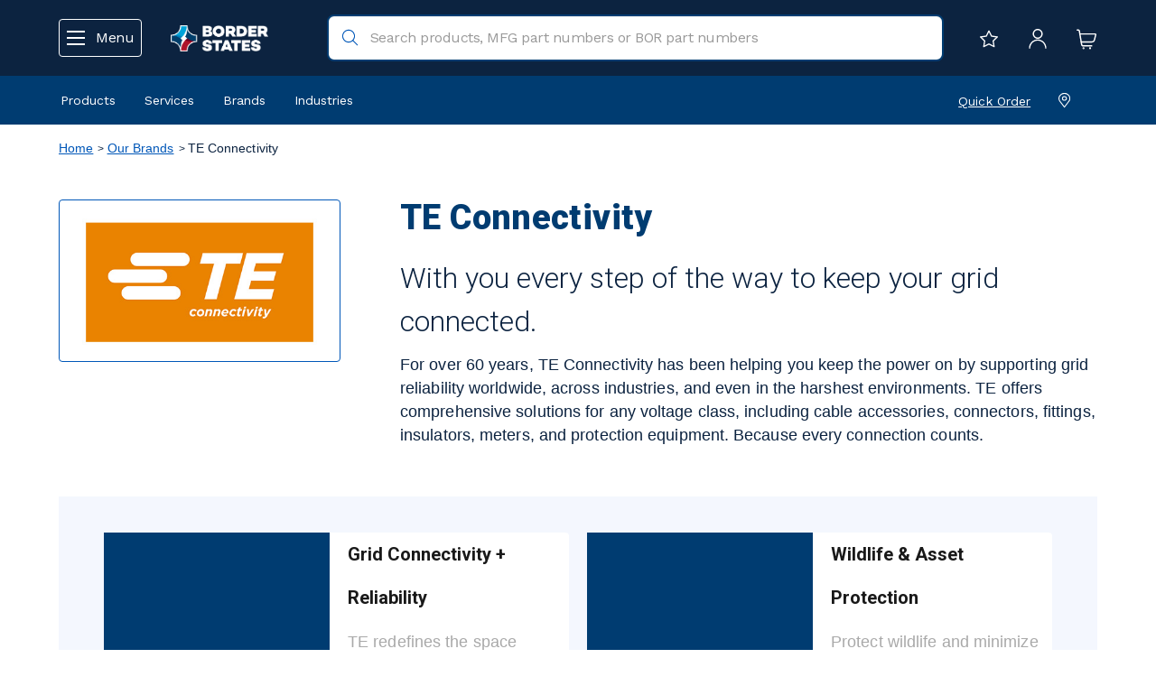

--- FILE ---
content_type: text/html;charset=UTF-8
request_url: https://www.borderstates.com/brands/TEConnectivity
body_size: 51351
content:
<!DOCTYPE html>
<html lang="en">
<head>
	<title>
		TE Connectivity Storefront | Border States</title>

	<meta http-equiv="Content-Type" content="text/html; charset=utf-8"/>
	<meta http-equiv="X-UA-Compatible" content="IE=edge">
	<meta charset="utf-8">
	<meta name="viewport" content="width=device-width, initial-scale=1, user-scalable=no">

	<meta name="keywords" content="TE Connectivity">
<meta name="description" content="TE Connectivity Brands Storefront">
<meta name="robots" content="index, follow">


<link rel="shortcut icon" type="image/x-icon" media="all" href="/_ui/responsive/theme-lambda/images/favicon.ico" />
<link rel="apple-touch-icon" href="/_ui/responsive/theme-lambda/images/favicons/apple-touch-icon.png" />
<link rel="apple-touch-icon" href="/_ui/responsive/theme-lambda/images/favicons/apple-touch-icon-57x57.png" sizes="57x57" />
<link rel="apple-touch-icon" href="/_ui/responsive/theme-lambda/images/favicons/apple-touch-icon-60x60.png" sizes="60x60" />
<link rel="apple-touch-icon" href="/_ui/responsive/theme-lambda/images/favicons/apple-touch-icon-72x72.png" sizes="72x72" />
<link rel="apple-touch-icon" href="/_ui/responsive/theme-lambda/images/favicons/apple-touch-icon-76x76.png" sizes="76x76" />
<link rel="apple-touch-icon" href="/_ui/responsive/theme-lambda/images/favicons/apple-touch-icon-114x114.png" sizes="114x114" />
<link rel="apple-touch-icon" href="/_ui/responsive/theme-lambda/images/favicons/apple-touch-icon-120x120.png" sizes="120x120" />
<link rel="apple-touch-icon" href="/_ui/responsive/theme-lambda/images/favicons/apple-touch-icon-144x144.png" sizes="144x144" />
<link rel="apple-touch-icon" href="/_ui/responsive/theme-lambda/images/favicons/apple-touch-icon-152x152.png" sizes="152x152" />
<link rel="apple-touch-icon" href="/_ui/responsive/theme-lambda/images/favicons/apple-touch-icon-180x180.png" sizes="180x180" />

<link rel="icon" type="image/png" href="/_ui/responsive/theme-lambda/images/favicons/android-chrome-192x192.png" sizes="192x192">
<meta name="application-name" content="Border States">
<meta name="msapplication-TileColor" content="#hexColour">
<meta name="msapplication-TileImage" content="/_ui/responsive/theme-lambda/images/favicons/mstile-144x144.png">
<meta name="msapplication-config" content="/_ui/responsive/theme-lambda/images/favicons/browserconfig.xml" />
<link rel="mask-icon" href="/_ui/responsive/theme-lambda/images/favicons/safari-pinned-tab.svg" color="color">
<style>
		@import url('https://fonts.googleapis.com/css2?family=Roboto+Mono:wght@400;500;700');
	</style>
	<!-- Bootstrap CSS -->
<link rel="stylesheet" type="text/css" href="https://cdn.datatables.net/v/dt/dt-1.10.16/datatables.min.css"/>
<link rel="stylesheet" type="text/css" href="https://cdn.datatables.net/responsive/2.2.0/css/responsive.dataTables.min.css">

<link rel="stylesheet" type="text/css" media="all" href="/_ui/responsive/theme-lambda/css/style.css"/>
		<link rel="stylesheet" type="text/css" media="all" href="/_ui/responsive/theme-lambda/css/customStyle.css"/>
		
		<link rel="stylesheet" type="text/css" media="all" href="/_ui/addons/bseasmaddon/responsive/common/css/bseasmaddon.css"/>
		<link rel="stylesheet" type="text/css" media="all" href="/_ui/addons/bseasmaddon/responsive/common/css/storeFinder.css"/>
		<link rel="stylesheet" type="text/css" media="all" href="/_ui/addons/bseasmaddon/responsive/common/css/customer360.css"/>
		<link rel="stylesheet" type="text/css" media="all" href="/_ui/addons/bsepunchoutaddon/responsive/common/css/bsepunchoutaddon.css"/>
		<link rel="stylesheet" type="text/css" media="all" href="/_ui/addons/i18ndictionary/responsive/common/css/i18ndictionary.css"/>
		<link rel="stylesheet" type="text/css" media="all" href="/_ui/addons/smarteditaddon/responsive/common/css/smarteditaddon.css"/>
		<script type="text/javascript" src="/_ui/shared/js/analyticsmediator.js" nonce="de5245b3-1fff-44aa-9795-62416853ee60" integrity="sha384-t390Z3mtBOH4v/v/+T1iCk7rvjrZ8b+OokdH8+SEt+OlhkKU7jK5HfjCZ8M789eJ" crossorigin="anonymous"></script>

<!-- Google Tag Manager Data Layer -->
<script type="text/javascript" nonce="de5245b3-1fff-44aa-9795-62416853ee60">
    
    window.dataLayer = window.dataLayer || [];
    window.dataLayer.push({
        'isAuthenticated': 'false',
       });

    <!-- Enhanced eCommerce Push  -->
    <!-- UA -->
                window.dataLayer.push({
                    'event': 'productImpression',
                    'ecommerce': {
                        'currencyCode': 'USD',
                        'impressions': [
                            
                                {
                                    'id': '2746604',
                                    'name': 'TE Connectivity WCSM Series Heavy-wall Heat Shrink Tubes 2- 500 kcmil 225 mm Black',
                                    'price': '',
                                    'brand': '',
                                    'list': 'Our Brands/TE Connectivity',
                                    'position': '1',
                                    
                                },
                                {
                                    'id': '2746611',
                                    'name': 'TE Connectivity WCSM Series Heavy-wall Heat Shrink Tubes 6 - 4\/0 AWG 1200 mm Black',
                                    'price': '',
                                    'brand': '',
                                    'list': 'Our Brands/TE Connectivity',
                                    'position': '2',
                                    
                                },
                                {
                                    'id': '3402068',
                                    'name': 'TE Connectivity SNK Series Terminal Block End Sections Dark Gray DIN Rail',
                                    'price': '',
                                    'brand': '',
                                    'list': 'Our Brands/TE Connectivity',
                                    'position': '3',
                                    
                                },
                                {
                                    'id': '112471',
                                    'name': 'TE Connectivity Raychem 69 Series Cartridge Shells',
                                    'price': '',
                                    'brand': '',
                                    'list': 'Our Brands/TE Connectivity',
                                    'position': '4',
                                    
                                },
                                {
                                    'id': '2746606',
                                    'name': 'TE Connectivity WCSM Series Heavy-wall Heat Shrink Tubes 2- 500 kcmil 1200 mm Black',
                                    'price': '',
                                    'brand': '',
                                    'list': 'Our Brands/TE Connectivity',
                                    'position': '5',
                                    
                                },
                                {
                                    'id': '1387926',
                                    'name': 'TE Connectivity Raychem GELWRAP Series Wrap-around Splice Covers',
                                    'price': '',
                                    'brand': '',
                                    'list': 'Our Brands/TE Connectivity',
                                    'position': '6',
                                    
                                },
                                {
                                    'id': '1077690',
                                    'name': 'TE Connectivity Raychem Cable Mounting Brackets',
                                    'price': '',
                                    'brand': '',
                                    'list': 'Our Brands/TE Connectivity',
                                    'position': '7',
                                    
                                },
                                {
                                    'id': '162193',
                                    'name': 'TE Connectivity CRSM Series Warparound Heat Shrink Sleeves 1200 mm Black',
                                    'price': '',
                                    'brand': '',
                                    'list': 'Our Brands/TE Connectivity',
                                    'position': '8',
                                    
                                },
                                {
                                    'id': '799549',
                                    'name': 'TE Connectivity Raychem GILS Splice Kits',
                                    'price': '',
                                    'brand': '',
                                    'list': 'Our Brands/TE Connectivity',
                                    'position': '9',
                                    
                                },
                                {
                                    'id': '2440652',
                                    'name': 'TE Connectivity Bushing Covers',
                                    'price': '',
                                    'brand': '',
                                    'list': 'Our Brands/TE Connectivity',
                                    'position': '10',
                                    
                                },
                                {
                                    'id': '1719360',
                                    'name': 'TE Connectivity Raychem Cable Mounting Brackets',
                                    'price': '',
                                    'brand': '',
                                    'list': 'Our Brands/TE Connectivity',
                                    'position': '11',
                                    
                                },
                                {
                                    'id': '2746610',
                                    'name': 'TE Connectivity WCSM Series Heavy-wall Heat Shrink Tubes 6 - 4\/0 AWG 150 mm Black',
                                    'price': '',
                                    'brand': '',
                                    'list': 'Our Brands/TE Connectivity',
                                    'position': '12',
                                    
                                },
                                {
                                    'id': '3593373',
                                    'name': 'TE Connectivity CSJA Series In-line Cold Shrink Insulators 15 kV 750 - 1250 kcmil 7.9 in',
                                    'price': '',
                                    'brand': '',
                                    'list': 'Our Brands/TE Connectivity',
                                    'position': '13',
                                    
                                },
                                {
                                    'id': '112466',
                                    'name': 'TE Connectivity Raychem 69 Series Cartridge Shells',
                                    'price': '',
                                    'brand': '',
                                    'list': 'Our Brands/TE Connectivity',
                                    'position': '14',
                                    
                                },
                                {
                                    'id': '2595632',
                                    'name': 'TE Connectivity CSJA Series In-line Cold Shrink Insulators 15 kV 350 - 1000 kcmil 6.69 in',
                                    'price': '',
                                    'brand': '',
                                    'list': 'Our Brands/TE Connectivity',
                                    'position': '15',
                                    
                                },
                                {
                                    'id': '107693',
                                    'name': 'TE Connectivity Raychem AMPACT Aluminum Tap Connectors 0.75 in 0.75 in 0.524 in 0.524 in',
                                    'price': '',
                                    'brand': '',
                                    'list': 'Our Brands/TE Connectivity',
                                    'position': '16',
                                    
                                },
                                {
                                    'id': '2746609',
                                    'name': 'TE Connectivity WCSM Series Heavy-wall Heat Shrink Tubes 6 - 4\/0 AWG 225 mm Black',
                                    'price': '',
                                    'brand': '',
                                    'list': 'Our Brands/TE Connectivity',
                                    'position': '17',
                                    
                                },
                                {
                                    'id': '2924825',
                                    'name': 'TE Connectivity Bushing Covers Polymer Gray',
                                    'price': '',
                                    'brand': '',
                                    'list': 'Our Brands/TE Connectivity',
                                    'position': '18',
                                    
                                },
                                {
                                    'id': '2655788',
                                    'name': 'TE Connectivity Raychem CSJA Series Cold Shrink Splices',
                                    'price': '',
                                    'brand': '',
                                    'list': 'Our Brands/TE Connectivity',
                                    'position': '19',
                                    
                                },
                                {
                                    'id': '1077691',
                                    'name': 'TE Connectivity Raychem Cable Mounting Brackets',
                                    'price': '',
                                    'brand': '',
                                    'list': 'Our Brands/TE Connectivity',
                                    'position': '20',
                                    
                                },
                                {
                                    'id': '112439',
                                    'name': 'TE Connectivity Raychem AMPACT Aluminum Tap Connectors 1.156 in 0.9 in 0.7 in 0.858 in',
                                    'price': '',
                                    'brand': '',
                                    'list': 'Our Brands/TE Connectivity',
                                    'position': '21',
                                    
                                }
                            ]
                    }
                });

                <!-- GA4 -->
                window.dataLayer.push({ ecommerce: null });
                window.dataLayer.push({
                      event: 'view_item_list',
                      item_list_name: 'Search Listing Page',
                      ecommerce: {
                        items: [
                            
                            {
                                item_name: 'TE Connectivity WCSM Series Heavy-wall Heat Shrink Tubes 2- 500 kcmil 225 mm Black',
                                item_id: '2746604',
                                affiliation: 'Border States',
                                currency: 'USD',
                                price: '',
                                item_brand: 'TE Connectivity',
                                item_category: 'Our Brands',
                                item_category2: 'TE Connectivity',
                                index: 0,
                                quantity: '1'
                            },
                            {
                                item_name: 'TE Connectivity WCSM Series Heavy-wall Heat Shrink Tubes 6 - 4\/0 AWG 1200 mm Black',
                                item_id: '2746611',
                                affiliation: 'Border States',
                                currency: 'USD',
                                price: '',
                                item_brand: 'TE Connectivity',
                                item_category: 'Our Brands',
                                item_category2: 'TE Connectivity',
                                index: 1,
                                quantity: '1'
                            },
                            {
                                item_name: 'TE Connectivity SNK Series Terminal Block End Sections Dark Gray DIN Rail',
                                item_id: '3402068',
                                affiliation: 'Border States',
                                currency: 'USD',
                                price: '',
                                item_brand: 'TE Connectivity',
                                item_category: 'Our Brands',
                                item_category2: 'TE Connectivity',
                                index: 2,
                                quantity: '1'
                            },
                            {
                                item_name: 'TE Connectivity Raychem 69 Series Cartridge Shells',
                                item_id: '112471',
                                affiliation: 'Border States',
                                currency: 'USD',
                                price: '',
                                item_brand: 'TE Connectivity',
                                item_category: 'Our Brands',
                                item_category2: 'TE Connectivity',
                                index: 3,
                                quantity: '1'
                            },
                            {
                                item_name: 'TE Connectivity WCSM Series Heavy-wall Heat Shrink Tubes 2- 500 kcmil 1200 mm Black',
                                item_id: '2746606',
                                affiliation: 'Border States',
                                currency: 'USD',
                                price: '',
                                item_brand: 'TE Connectivity',
                                item_category: 'Our Brands',
                                item_category2: 'TE Connectivity',
                                index: 4,
                                quantity: '1'
                            },
                            {
                                item_name: 'TE Connectivity Raychem GELWRAP Series Wrap-around Splice Covers',
                                item_id: '1387926',
                                affiliation: 'Border States',
                                currency: 'USD',
                                price: '',
                                item_brand: 'TE Connectivity',
                                item_category: 'Our Brands',
                                item_category2: 'TE Connectivity',
                                index: 5,
                                quantity: '1'
                            },
                            {
                                item_name: 'TE Connectivity Raychem Cable Mounting Brackets',
                                item_id: '1077690',
                                affiliation: 'Border States',
                                currency: 'USD',
                                price: '',
                                item_brand: 'TE Connectivity',
                                item_category: 'Our Brands',
                                item_category2: 'TE Connectivity',
                                index: 6,
                                quantity: '1'
                            },
                            {
                                item_name: 'TE Connectivity CRSM Series Warparound Heat Shrink Sleeves 1200 mm Black',
                                item_id: '162193',
                                affiliation: 'Border States',
                                currency: 'USD',
                                price: '',
                                item_brand: 'TE Connectivity',
                                item_category: 'Our Brands',
                                item_category2: 'TE Connectivity',
                                index: 7,
                                quantity: '1'
                            },
                            {
                                item_name: 'TE Connectivity Raychem GILS Splice Kits',
                                item_id: '799549',
                                affiliation: 'Border States',
                                currency: 'USD',
                                price: '',
                                item_brand: 'TE Connectivity',
                                item_category: 'Our Brands',
                                item_category2: 'TE Connectivity',
                                index: 8,
                                quantity: '1'
                            },
                            {
                                item_name: 'TE Connectivity Bushing Covers',
                                item_id: '2440652',
                                affiliation: 'Border States',
                                currency: 'USD',
                                price: '',
                                item_brand: 'TE Connectivity',
                                item_category: 'Our Brands',
                                item_category2: 'TE Connectivity',
                                index: 9,
                                quantity: '1'
                            },
                            {
                                item_name: 'TE Connectivity Raychem Cable Mounting Brackets',
                                item_id: '1719360',
                                affiliation: 'Border States',
                                currency: 'USD',
                                price: '',
                                item_brand: 'TE Connectivity',
                                item_category: 'Our Brands',
                                item_category2: 'TE Connectivity',
                                index: 10,
                                quantity: '1'
                            },
                            {
                                item_name: 'TE Connectivity WCSM Series Heavy-wall Heat Shrink Tubes 6 - 4\/0 AWG 150 mm Black',
                                item_id: '2746610',
                                affiliation: 'Border States',
                                currency: 'USD',
                                price: '',
                                item_brand: 'TE Connectivity',
                                item_category: 'Our Brands',
                                item_category2: 'TE Connectivity',
                                index: 11,
                                quantity: '1'
                            },
                            {
                                item_name: 'TE Connectivity CSJA Series In-line Cold Shrink Insulators 15 kV 750 - 1250 kcmil 7.9 in',
                                item_id: '3593373',
                                affiliation: 'Border States',
                                currency: 'USD',
                                price: '',
                                item_brand: 'TE Connectivity',
                                item_category: 'Our Brands',
                                item_category2: 'TE Connectivity',
                                index: 12,
                                quantity: '1'
                            },
                            {
                                item_name: 'TE Connectivity Raychem 69 Series Cartridge Shells',
                                item_id: '112466',
                                affiliation: 'Border States',
                                currency: 'USD',
                                price: '',
                                item_brand: 'TE Connectivity',
                                item_category: 'Our Brands',
                                item_category2: 'TE Connectivity',
                                index: 13,
                                quantity: '1'
                            },
                            {
                                item_name: 'TE Connectivity CSJA Series In-line Cold Shrink Insulators 15 kV 350 - 1000 kcmil 6.69 in',
                                item_id: '2595632',
                                affiliation: 'Border States',
                                currency: 'USD',
                                price: '',
                                item_brand: 'TE Connectivity',
                                item_category: 'Our Brands',
                                item_category2: 'TE Connectivity',
                                index: 14,
                                quantity: '1'
                            },
                            {
                                item_name: 'TE Connectivity Raychem AMPACT Aluminum Tap Connectors 0.75 in 0.75 in 0.524 in 0.524 in',
                                item_id: '107693',
                                affiliation: 'Border States',
                                currency: 'USD',
                                price: '',
                                item_brand: 'TE Connectivity',
                                item_category: 'Our Brands',
                                item_category2: 'TE Connectivity',
                                index: 15,
                                quantity: '1'
                            },
                            {
                                item_name: 'TE Connectivity WCSM Series Heavy-wall Heat Shrink Tubes 6 - 4\/0 AWG 225 mm Black',
                                item_id: '2746609',
                                affiliation: 'Border States',
                                currency: 'USD',
                                price: '',
                                item_brand: 'TE Connectivity',
                                item_category: 'Our Brands',
                                item_category2: 'TE Connectivity',
                                index: 16,
                                quantity: '1'
                            },
                            {
                                item_name: 'TE Connectivity Bushing Covers Polymer Gray',
                                item_id: '2924825',
                                affiliation: 'Border States',
                                currency: 'USD',
                                price: '',
                                item_brand: 'TE Connectivity',
                                item_category: 'Our Brands',
                                item_category2: 'TE Connectivity',
                                index: 17,
                                quantity: '1'
                            },
                            {
                                item_name: 'TE Connectivity Raychem CSJA Series Cold Shrink Splices',
                                item_id: '2655788',
                                affiliation: 'Border States',
                                currency: 'USD',
                                price: '',
                                item_brand: 'TE Connectivity',
                                item_category: 'Our Brands',
                                item_category2: 'TE Connectivity',
                                index: 18,
                                quantity: '1'
                            },
                            {
                                item_name: 'TE Connectivity Raychem Cable Mounting Brackets',
                                item_id: '1077691',
                                affiliation: 'Border States',
                                currency: 'USD',
                                price: '',
                                item_brand: 'TE Connectivity',
                                item_category: 'Our Brands',
                                item_category2: 'TE Connectivity',
                                index: 19,
                                quantity: '1'
                            },
                            {
                                item_name: 'TE Connectivity Raychem AMPACT Aluminum Tap Connectors 1.156 in 0.9 in 0.7 in 0.858 in',
                                item_id: '112439',
                                affiliation: 'Border States',
                                currency: 'USD',
                                price: '',
                                item_brand: 'TE Connectivity',
                                item_category: 'Our Brands',
                                item_category2: 'TE Connectivity',
                                index: 20,
                                quantity: '1'
                            }
                        ]}
                });
            <!-- ADD TO WISHLIST -->
    window.mediator.subscribe('addToWishList_gtm', function(data) {
        if (data.productCode && data.productName)
        {
            trackAddToWishList_gtm(data.productCode, data.productName, data.productPrice, data.productManufacturer, data.quantity);
        }
    });
    function trackAddToWishList_gtm(productCode, productName, productPrice, productManufacturer, quantity) {
        
        window.dataLayer.push({ ecommerce: null });
        window.dataLayer.push({
            event: 'add_to_wishlist',
            ecommerce: {
                items: [{
                        item_name: productName,
                        item_id: productCode,
                        affiliation: 'Border States',
                        currency: 'USD',
                        price: productPrice,
                        item_brand: productManufacturer,
                        
                        item_category: 'Our Brands',
                        item_category2: 'TE Connectivity',
                        index: 0,
                        quantity: Number(quantity ? quantity : 1)
                    }]
            }
        });
    }

    <!-- PRODUCT CLICK -->
    window.mediator.subscribe('productClick_gtm', function(data) {
        if (data.productCode && data.productName)
        {
            trackProductClick_gtm(data.productCode, data.productName, data.productPrice, data.productManufacturerData, data.productUrl);
        }
    });
    function trackProductClick_gtm(productCode, productName, productPrice, productManufacturerData, productUrl) {
        
        window.dataLayer.push({
            'event': 'productClick',
            'ecommerce': {
                'click': {
                    'actionField': {'list': 'Our Brands/TE Connectivity'},
                    'products': [{
                        'id': productCode,
                        'name': productName,
                        'price': productPrice,
                        'brand': productManufacturerData
                    }]
                }
            },
            'eventCallback': function() {
                if (productUrl) {
                    document.location = productUrl;
                }
            }
        });

        
        window.dataLayer.push({ ecommerce: null });
        window.dataLayer.push({
            event: 'select_item',
            ecommerce: {
                items: [{
                        item_name: productName,
                        item_id: productCode,
                        affiliation: 'Border States',
                        currency: 'USD',
                        price: productPrice,
                        item_brand: productManufacturerData,
                        item_category: '',item_category2: 'TE Connectivity',
                        item_list_name: 'Search Listing Page',
                        index: 0,
                        quantity: '1'
                    }]
            },
            eventCallback: function() {
                if (productUrl) {
                    document.location = productUrl;
                }
            }
        });
    }

    <!-- ADD TO CART CLICK -->
    window.mediator.subscribe('addToCart_gtm', function(data) {
        if (data.productCode && data.productName)
        {
            trackAddToCart_gtm(data.productCode, data.productName, data.productPrice, data.productManufacturerData, data.quantityAdded);
        }
    });
    function trackAddToCart_gtm(productCode, productName, productPrice, productManufacturerData, quantityAdded) {
        
        window.dataLayer.push({
            'event': 'addToCart',
            'ecommerce': {
                'currencyCode': 'USD',
                'add': {
                    'products': [{
                        'id': productCode,
                        'name': productName,
                        'price': productPrice,
                        'brand': productManufacturerData,
                        'quantity': Number(quantityAdded ? quantityAdded : 1)
                     }]
                }
            }
        });

        
        window.dataLayer.push({ ecommerce: null });
        window.dataLayer.push({
            event: 'add_to_cart',
            ecommerce: {
                items: [{
                        item_name: productName,
                        item_id: productCode,
                        affiliation: 'Border States',
                        currency: 'USD',
                        price: productPrice,
                        item_brand: productManufacturerData,
                        
                        item_category: 'Our Brands',
                        item_category2: 'TE Connectivity',
                        index: 0,
                        quantity: Number(quantityAdded ? quantityAdded : 1),
                        item_list_name: 'Search Listing Page'
                    }]
            }
        });
    }

    <!-- REMOVE FROM CART CLICK -->
    window.mediator.subscribe('removeFromCart_gtm', function(data) {
        if (data.productCode && data.productName)
        {
                trackRemoveFromCart_gtm(data.productCode, data.productName, data.productPrice, data.productManufacturerData, data.quantityRemoved);
        }
    });
    function trackRemoveFromCart_gtm(productCode, productName, productPrice, productManufacturerData, quantityRemoved) {
        
        window.dataLayer.push({
            'event': 'removeFromCart',
            'ecommerce': {
                'currencyCode': 'USD',
                'remove': {
                      'products': [{
                          'id': productCode,
                          'name': productName,
                          'price': productPrice,
                          'brand': productManufacturerData,
                          'quantity': Number(quantityRemoved ? quantityRemoved : 1)
                       }]
                }
            }
        });

        
         window.dataLayer.push({
            event: 'remove_from_cart',
            ecommerce: {
                items: [{
                        item_name: productName,
                        item_id: productCode,
                        affiliation: 'Border States',
                        currency: 'USD',
                        price: productPrice,
                        item_brand: productManufacturerData,
                        
                        item_category: 'Our Brands',
                        item_category2: 'TE Connectivity',
                        index: 0,
                        quantity: Number(quantityRemoved ? quantityRemoved : 1)
                    }]
            }
         });
    }
</script>
<!-- End Google Tag Manager Data Layer --><!-- Google Tag Manager -->
<script nonce="de5245b3-1fff-44aa-9795-62416853ee60">(function(w,d,s,l,i){w[l]=w[l]||[];w[l].push(
    {'gtm.start': new Date().getTime(),event:'gtm.js'}

);var f=d.getElementsByTagName(s)[0],
    j=d.createElement(s),dl=l!='dataLayer'?'&l='+l:'';j.async=true;j.src=
    'https://www.googletagmanager.com/gtm.js?id='+i+dl;f.parentNode.insertBefore(j,f);
})(window,document,'script','dataLayer','GTM-WF4MTM2');</script>
<!-- End Google Tag Manager -->




  







<script nonce='de5245b3-1fff-44aa-9795-62416853ee60'>var __uzdbm_1 = "dde4371a-765d-4323-8914-cbbae79ef8e7";var __uzdbm_2 = "OTM2MWRjOTctYzR0di00MDYzLWI0ODYtZDMwMTJiZjUwYjBhJDE4LjExNy4xMTcuMTg=";var __uzdbm_3 = "7f9000dde4371a-765d-4323-8914-cbbae79ef8e71-17691011016980-0027eae8636c1686c5d10";var __uzdbm_4 = "false";var __uzdbm_5 = "uzmx";var __uzdbm_6 = "7f9000a3a601d1-a2d8-4308-9e59-10912474bcb61-17691011016980-2845d9b82ee9939710";var __uzdbm_7 = "borderstates.com";</script> <script nonce='de5245b3-1fff-44aa-9795-62416853ee60'> (function(w, d, e, u, c, g, a, b){ w["SSJSConnectorObj"] = w["SSJSConnectorObj"] || {ss_cid : c, domain_info: "auto"}; w[g] = function(i, j){w["SSJSConnectorObj"][i] = j}; a = d.createElement(e); a.async = true; if(navigator.userAgent.indexOf('MSIE')!==-1 || navigator.appVersion.indexOf('Trident/') > -1){ u = u.replace("/advanced/", "/advanced/ie/");} a.src = u; b = d.getElementsByTagName(e)[0]; b.parentNode.insertBefore(a, b); })(window,document,"script","https://cdn.perfdrive.com/advanced/stormcaster.js","c4tx","ssConf"); ssConf("au","borderstates.com"); ssConf("cu", "validate.perfdrive.com, ssc"); </script></head>

<body class="page-cmsitem-00096000 pageType-ContentPage template-pages-brand-brandStorefrontLayoutPage pageLabel-brand-TEConnectivity smartedit-page-uid-cmsitem_00096000 smartedit-page-uuid-eyJpdGVtSWQiOiJjbXNpdGVtXzAwMDk2MDAwIiwiY2F0YWxvZ0lkIjoiYnNlSW5jQ29udGVudENhdGFsb2ciLCJjYXRhbG9nVmVyc2lvbiI6Ik9ubGluZSJ9 smartedit-catalog-version-uuid-bseIncContentCatalog/Online  language-en">

	<!-- Google Tag Manager (noscript) -->
<noscript><iframe src="https://www.googletagmanager.com/ns.html?id=GTM-WF4MTM2"
                  height="0" width="0" style="display:none;visibility:hidden"></iframe></noscript>
<!-- End Google Tag Manager (noscript) --><main data-currency-iso-code="USD">
			<a href="#skip-to-content" class="skiptocontent" data-role="none">text.skipToContent</a>
			<a href="#skiptonavigation" class="skiptonavigation" data-role="none">text.skipToNavigation</a>


			<div class="yCmsContentSlot">
<div class="content"><style type="text/css">@media (min-width: 1024px){
.mobileProductsMenu > ul > li:nth-child(6)
		{float: right !important;}
.mobileProductsMenu > ul > li:nth-child(7)
		{float: right !important;}
	.mobileProductsMenu > ul > li:nth-child(8)
		{float: right !important;}
.mobileProductsMenu > ul > li:nth-child(9)
		{float: right !important;}
	}
		@media (max-width: 1023px){
.mobileProductsMenu > ul > li:nth-child(6)
	{border-top: 2px solid #a7a8aa !important;
		padding: 10px 10px 0 !important;}	
.sub-navigation-list li:hover {background-color: #D8D8D8 !important}
</style>
</div></div><header class="js-mainHeader" id="top">
    <div class="container">
        <nav class="refresh-header">
            <div class="header-actions">
                <button class="btn-link btn-menu-open js-refresh-nav-open" type="button">
                    <img src="/_ui/responsive/common/images/menu.svg" class="icon"/>
                    <img src="/_ui/responsive/common/images/close-icon.svg" class="icon" style="display: none;"/>
                    <span class="hidden-xs hidden-sm">Menu</span>
                </button>
                <button class="btn-link hidden-md hidden-lg js-toggle-search"
                        type="button">
                    <img src="/_ui/responsive/common/images/BOR_search-white.svg" class="icon"/>
                </button>
            </div>
            <div class="yCmsComponent yComponentWrapper site-logo">
<div class="banner__component simple-banner">
	<a href="/"><img title="Border States"
				alt="Border States" src="/medias/lBorderStates-Logo-White-Text-l.png?context=[base64]"></a>
		</div></div><div class="hidden-xs hidden-sm site-search">
                <div class="yCmsComponent">
<div class="ui-front">
	<form id="search_form" name="search_form_SearchBox" method="get"
		  action="/search/" >
        <div class='hidden cat-option-wrapper col-xs-12 col-sm-5 col-md-3'>
            <select class="cat-option" name="categoryCode" id="categoryCode">
                <option value="">All Products</option>
                <option value="ECom_Cat_106880">Automation & Control</option>
                <option value="ECom_Cat_256310">Communications & DataComm</option>
                <option value="ECom_Cat_106896">Conduit & Cable Management</option>
                <option value="ECom_Cat_5199210">Ecommerce Inactive Products</option>
                <option value="ECom_Cat_106882">Electrical Boxes, Cabinets, Enclosures & Racks</option>
                <option value="ECom_Cat_106883">Electrical Wiring Devices</option>
                <option value="ECom_Cat_106884">Facility Maintenance & Operations Supplies</option>
                <option value="ECom_Cat_106885">Fasteners & Hardware</option>
                <option value="ECom_Cat_106886">Grounding & Wire Termination</option>
                <option value="ECom_Cat_106887">Heating, Ventilation & Cooling</option>
                <option value="ECom_Cat_106888">Lighting</option>
                <option value="ECom_Cat_106889">Natural Gas & PVF</option>
                <option value="ECom_Cat_106890">Power Distribution & Protection</option>
                <option value="ECom_Cat_106891">Safety & Security</option>
                <option value="ECom_Cat_899127">Services</option>
                <option value="ECom_Cat_106892">Signs, Labels & Identification</option>
                <option value="ECom_Cat_106893">Tools</option>
                <option value="ECom_Cat_903551">Uncategorized</option>
                <option value="ECom_Cat_106894">Utility Equipment</option>
                <option value="ECom_Cat_106895">Wire & Cable</option>
                </select>
        </div>
		<div class="input-group">
		    <input type="hidden" id="js-site-search-input-mobile-text" value="Search Products" />
			<input type="text" id="js-site-search-input"
					class="form-control js-site-search-input" name="text" value=""
                    maxlength="100" placeholder="Search products, MFG part numbers or BOR part numbers"
					data-options="{
						&#034;autocompleteUrl&#034; : &#034;/search/autocomplete/SearchBox&#034;,
						&#034;minCharactersBeforeRequest&#034; : &#034;3&#034;,
						&#034;waitTimeBeforeRequest&#034; : &#034;500&#034;,
						&#034;displayProductImages&#034; : &#034;true&#034;
					}">
			<img class="input-clear-close-icon" src="/_ui/responsive/common/images/close-search-box.svg">
			<img class="input-search-icon" src="/_ui/responsive/common/images/BOR_search.svg">

		</div>
	</form>
</div>
</div></div>
            <div class="header-actions">
                <a href="/wishlist/get" class="hidden-xs hidden-sm">
                        <img src="/_ui/responsive/common/images/Star.svg" class="icon" title="My Lists"/>
                    </a>
                    <a class="js-login-button" href="#" title="Sign In">
                        <img src="/_ui/responsive/common/images/user-profile.svg" class="icon" />
                    </a>
                    <a href="/cart" title="Cart"/>
                        <img src="/_ui/responsive/common/images/BOR_shopping-cart-1.svg" class="icon" />
                    </a>
                </div>
        </nav>
    </div>

    <div class="show-search-box-mobile">
        <div class="site-search">
            <div class="yCmsComponent">
<div class="ui-front">
	<form id="search_form" name="search_form_SearchBox" method="get"
		  action="/search/" >
        <div class='hidden cat-option-wrapper col-xs-12 col-sm-5 col-md-3'>
            <select class="cat-option" name="categoryCode" id="categoryCode">
                <option value="">All Products</option>
                <option value="ECom_Cat_106880">Automation & Control</option>
                <option value="ECom_Cat_256310">Communications & DataComm</option>
                <option value="ECom_Cat_106896">Conduit & Cable Management</option>
                <option value="ECom_Cat_5199210">Ecommerce Inactive Products</option>
                <option value="ECom_Cat_106882">Electrical Boxes, Cabinets, Enclosures & Racks</option>
                <option value="ECom_Cat_106883">Electrical Wiring Devices</option>
                <option value="ECom_Cat_106884">Facility Maintenance & Operations Supplies</option>
                <option value="ECom_Cat_106885">Fasteners & Hardware</option>
                <option value="ECom_Cat_106886">Grounding & Wire Termination</option>
                <option value="ECom_Cat_106887">Heating, Ventilation & Cooling</option>
                <option value="ECom_Cat_106888">Lighting</option>
                <option value="ECom_Cat_106889">Natural Gas & PVF</option>
                <option value="ECom_Cat_106890">Power Distribution & Protection</option>
                <option value="ECom_Cat_106891">Safety & Security</option>
                <option value="ECom_Cat_899127">Services</option>
                <option value="ECom_Cat_106892">Signs, Labels & Identification</option>
                <option value="ECom_Cat_106893">Tools</option>
                <option value="ECom_Cat_903551">Uncategorized</option>
                <option value="ECom_Cat_106894">Utility Equipment</option>
                <option value="ECom_Cat_106895">Wire & Cable</option>
                </select>
        </div>
		<div class="input-group">
		    <input type="hidden" id="js-site-search-input-mobile-text" value="Search Products" />
			<input type="text" id="js-site-search-input"
					class="form-control js-site-search-input" name="text" value=""
                    maxlength="100" placeholder="Search products, MFG part numbers or BOR part numbers"
					data-options="{
						&#034;autocompleteUrl&#034; : &#034;/search/autocomplete/SearchBox&#034;,
						&#034;minCharactersBeforeRequest&#034; : &#034;3&#034;,
						&#034;waitTimeBeforeRequest&#034; : &#034;500&#034;,
						&#034;displayProductImages&#034; : &#034;true&#034;
					}">
			<img class="input-clear-close-icon" src="/_ui/responsive/common/images/close-search-box.svg">
			<img class="input-search-icon" src="/_ui/responsive/common/images/BOR_search.svg">

		</div>
	</form>
</div>
</div></div>
    </div>

    <nav class="navigation navigation--utility hidden-xs hidden-sm">
        <div class="container">
            <div class="navigation--utility-wrapper">
                <div class="navigation--utility--links">
                    <div class="navigation--utility--link">
                        <button type="button" class="btn-link js-subnav-open bs-body-small" data-target="Products" href="" target="_blank">
                            Products</button>
                    </div>
                    <div class="navigation--utility--link">
                        <button type="button" class="btn-link js-subnav-open bs-body-small" data-target="Services" href="" target="_blank">
                            Services</button>
                    </div>
                    <div class="navigation--utility--link">
                        <button type="button" class="btn-link bs-body-small js-header-brands-button">
                            Brands</button>
                    </div>
                    <div class="navigation--utility--link">
                        <button type="button" class="js-subnav-open btn-link bs-body-small" data-target="Industries" href="" target="_blank">
                            Industries</button>
                    </div>
                </div>
                <div class="navigation--utility--text">
                    <div class="navigation--utility--link">
                        <a href="/quickOrder" class="bs-body-small-link">
                            Quick Order</a>
                    </div>
                    <div class="navigation--utility--link">
                        <div class="my-branch">
                            <img src="/_ui/responsive/common/images/location.svg" class="icon" />
                            <span class="bs-body-small-link title"></span>
                                </div>
                    </div>

                </div>
            </div>
        </div>
    </nav>

    <a id="skiptonavigation"></a>
    <nav class="refresh-nav" role="navigation">
        <div class="refresh-nav-wrapper">
            <div class="refresh-nav-head">
                <div>
                    <img src="/_ui/responsive/common/images/BOR-emblem.svg" class="icon" />
                    <span class="refresh-greeting">
                        Hello</span>
                </div>
                <div class="refresh-nav-head-actions">
                    <a href="/login" class="bs-body-small-link">
                          Log In</a>

                        <a href="https://secure.forms.borderstates.com/NewCust" class="bs-body-small-link">
                          Create an Account</a>
                    </div>
                <button type="button" class="btn-link js-nav-close">
                    <img src="/_ui/responsive/common/images/BOR_Button_white.svg" alt=""/>
                </button>
            </div>

            <div class="navigation__overflow">
                <ul class="nav__links nav__links--products">
                    <li class="auto nav__links--primary nav__links--primary-has__sub js-nav-open-sub">
                            <span id="productsMenuDrillDown" class="yCmsComponent nav__link js-Company-btn">
<a href="https://solutions.borderstates.com/about-us" title="Company">Company</a></span><div class="sub__navigation">
                                <div class="menu-back-btn">
                                    <a href="#" class="js-back-to-menu bs-body-medium">
                                        Back to Main Menu
                                    </a>
                                    <button type="button" class="btn-link js-nav-close">
                                        <img src="/_ui/responsive/common/images/BOR_Button.svg" alt="" class="icon"/>
                                    </button>
                                </div>
                                    <div class="sub-navigation-section">
                                                    <div class="sub-navigation-title bs-h3-medium">
                                                      Company<a href="https://solutions.borderstates.com/about-us" class="bs-body-small-link">See All</a>
                                                        </div>
                                                <ul class="sub-navigation-list has-title">
                                                        <li class="yCmsComponent nav__link--secondary">
<a href="https://solutions.borderstates.com/about-us" title="About us">About us</a></li><li class="yCmsComponent nav__link--secondary">
<a href="https://solutions.borderstates.com/leadership" title="Leadership">Leadership</a></li><li class="yCmsComponent nav__link--secondary">
<a href="https://solutions.borderstates.com/locations/corporate" title="Corporate Office">Corporate Office</a></li><li class="yCmsComponent nav__link--secondary">
<a href="https://solutions.borderstates.com/branch-locations" title="Locations">Locations</a></li><li class="yCmsComponent nav__link--secondary">
<a href="https://solutions.borderstates.com/diversity" title="Diversity">Diversity</a></li><li class="yCmsComponent nav__link--secondary">
<a href="https://solutions.borderstates.com/history" title="History">History</a></li><li class="yCmsComponent nav__link--secondary">
<a href="https://careers.borderstates.com" title="Careers">Careers</a></li></ul>
                                                </div>
                                            </div>
                            </li>
                    <li class="auto nav__links--primary ">
                            <span class="yCmsComponent nav__link">
<a href="https://solutions.borderstates.com/industries/construction" title="Construction">Construction</a></span></li>
                    <li class="auto nav__links--primary nav__links--primary-has__sub js-nav-open-sub">
                            <span id="productsMenuDrillDown" class="yCmsComponent nav__link js-Industrial-btn">
<a href="https://solutions.borderstates.com/industries/industrial-and-manufacturing/" title="Industrial">Industrial</a></span><div class="sub__navigation">
                                <div class="menu-back-btn">
                                    <a href="#" class="js-back-to-menu bs-body-medium">
                                        Back to Main Menu
                                    </a>
                                    <button type="button" class="btn-link js-nav-close">
                                        <img src="/_ui/responsive/common/images/BOR_Button.svg" alt="" class="icon"/>
                                    </button>
                                </div>
                                    <div class="sub-navigation-section">
                                                <ul class="sub-navigation-list ">
                                                    <li class="yCmsComponent nav__link--secondary">
<a href="https://solutions.borderstates.com/industries/industrial-and-manufacturing/industrial-pvf" title="Industrial PVF">Industrial PVF</a></li><li class="yCmsComponent nav__link--secondary">
<a href="https://solutions.borderstates.com/industries/utility/natural-gas-pvf" title="Natural Gas PVF">Natural Gas PVF</a></li></ul>
                                            </div>
                                        </div>
                            </li>
                    <li class="auto nav__links--primary nav__links--primary-has__sub js-nav-open-sub">
                            <span id="productsMenuDrillDown" class="yCmsComponent nav__link js-Utility-btn">
<a href="https://solutions.borderstates.com/industries/utility/" title="Utility">Utility</a></span><div class="sub__navigation">
                                <div class="menu-back-btn">
                                    <a href="#" class="js-back-to-menu bs-body-medium">
                                        Back to Main Menu
                                    </a>
                                    <button type="button" class="btn-link js-nav-close">
                                        <img src="/_ui/responsive/common/images/BOR_Button.svg" alt="" class="icon"/>
                                    </button>
                                </div>
                                    <div class="sub-navigation-section">
                                                <ul class="sub-navigation-list ">
                                                    <li class="yCmsComponent nav__link--secondary">
<a href="https://solutions.borderstates.com/industries/utility/electric-utility-solutions" title="Electric Utility Solutions">Electric Utility Solutions</a></li><li class="yCmsComponent nav__link--secondary">
<a href="https://solutions.borderstates.com/industries/utility/renewables" title="Renewables">Renewables</a></li><li class="yCmsComponent nav__link--secondary">
<a href="https://solutions.borderstates.com/industries/utility/communications" title="Communications">Communications</a></li></ul>
                                            </div>
                                        </div>
                            </li>
                    <li class="auto nav__links--primary ">
                            <span class="yCmsComponent nav__link">
<a href="/brands" title="Brands">Brands</a></span></li>
                    <li class="auto nav__links--primary nav__links--primary-has__sub js-nav-open-sub">
                            <span id="productsMenuDrillDown" class="yCmsComponent nav__link js-Products-btn">
<a href="/All-Products/c/E%20Commerce%20Hirearchy" title="Products">Products</a></span><div class="sub__navigation">
                                <div class="menu-back-btn">
                                    <a href="#" class="js-back-to-menu bs-body-medium">
                                        Back to Main Menu
                                    </a>
                                    <button type="button" class="btn-link js-nav-close">
                                        <img src="/_ui/responsive/common/images/BOR_Button.svg" alt="" class="icon"/>
                                    </button>
                                </div>
                                    <div class="sub-navigation-section">
                                                    <div class="sub-navigation-title bs-h3-medium">
                                                      Products<a href="/All-Products/c/E%20Commerce%20Hirearchy" class="bs-body-small-link">See All</a>
                                                        </div>
                                                <ul class="sub-navigation-list has-title">
                                                        <li class="yCmsComponent nav__link--secondary">
<a href="/All-Products/Automation-Control/c/ECom_Cat_106880" title="Automation &amp; Control">Automation &amp; Control</a></li><li class="yCmsComponent nav__link--secondary">
<a href="/All-Products/Communications-DataComm/c/ECom_Cat_256310" title="Communications &amp; Datacomm">Communications &amp; Datacomm</a></li><li class="yCmsComponent nav__link--secondary">
<a href="/All-Products/Conduit-Cable-Management/c/ECom_Cat_106896" title="Conduit &amp; Cable Management">Conduit &amp; Cable Management</a></li><li class="yCmsComponent nav__link--secondary">
<a href="/All-Products/Electrical-Boxes-Cabinets-Enclosures-Racks/c/ECom_Cat_106882" title="Electrical Boxes, Cabinets, Enclosures &amp; Racks">Electrical Boxes, Cabinets, Enclosures &amp; Racks</a></li><li class="yCmsComponent nav__link--secondary">
<a href="/All-Products/Electrical-Wiring-Devices/c/ECom_Cat_106883" title="Electrical Wiring Devices">Electrical Wiring Devices</a></li><li class="yCmsComponent nav__link--secondary">
<a href="/All-Products/Facility-Maintenance-Operations-Supplies/c/ECom_Cat_106884" title="Facility Maintenance &amp; Operations Supplies">Facility Maintenance &amp; Operations Supplies</a></li><li class="yCmsComponent nav__link--secondary">
<a href="/All-Products/Fasteners-Hardware/c/ECom_Cat_106885" title="Fasteners &amp; Hardware">Fasteners &amp; Hardware</a></li><li class="yCmsComponent nav__link--secondary">
<a href="/All-Products/Grounding-Wire-Termination/c/ECom_Cat_106886" title="Grounding &amp; Wire Termination">Grounding &amp; Wire Termination</a></li><li class="yCmsComponent nav__link--secondary">
<a href="/All-Products/Heating-Ventilation-Cooling/c/ECom_Cat_106887" title="Heating, Ventilation &amp; Cooling">Heating, Ventilation &amp; Cooling</a></li><li class="yCmsComponent nav__link--secondary">
<a href="/All-Products/Lighting/c/ECom_Cat_106888" title="Lighting">Lighting</a></li><li class="yCmsComponent nav__link--secondary">
<a href="/All-Products/Natural-Gas-PVF/c/ECom_Cat_106889" title="Natural Gas &amp; PVF">Natural Gas &amp; PVF</a></li><li class="yCmsComponent nav__link--secondary">
<a href="/All-Products/Power-Distribution-Protection/c/ECom_Cat_106890" title="Power Distribution &amp; Protection">Power Distribution &amp; Protection</a></li><li class="yCmsComponent nav__link--secondary">
<a href="/All-Products/Safety-Security/c/ECom_Cat_106891" title="Safety &amp; Security">Safety &amp; Security</a></li><li class="yCmsComponent nav__link--secondary">
<a href="/All-Products/Signs-Labels-Identification/c/ECom_Cat_106892" title="Signs, Labels &amp; Identification">Signs, Labels &amp; Identification</a></li><li class="yCmsComponent nav__link--secondary">
<a href="/All-Products/Tools/c/ECom_Cat_106893" title="Tools">Tools</a></li><li class="yCmsComponent nav__link--secondary">
<a href="/All-Products/Utility-Equipment/c/ECom_Cat_106894" title="Utility Equipment">Utility Equipment</a></li><li class="yCmsComponent nav__link--secondary">
<a href="/All-Products/Wire-Cable/c/ECom_Cat_106895" title="Wire &amp; Cable">Wire &amp; Cable</a></li></ul>
                                                </div>
                                            </div>
                            </li>
                    <li class="auto nav__links--primary nav__links--primary-has__sub js-nav-open-sub">
                            <span id="productsMenuDrillDown" class="yCmsComponent nav__link js-Services-btn">
<a href="/services" title="Services">Services</a></span><div class="sub__navigation">
                                <div class="menu-back-btn">
                                    <a href="#" class="js-back-to-menu bs-body-medium">
                                        Back to Main Menu
                                    </a>
                                    <button type="button" class="btn-link js-nav-close">
                                        <img src="/_ui/responsive/common/images/BOR_Button.svg" alt="" class="icon"/>
                                    </button>
                                </div>
                                    <div class="sub-navigation-section">
                                                    <div class="sub-navigation-title bs-h3-medium">
                                                      Services<a href="https://solutions.borderstates.com/services" class="bs-body-small-link">See All</a>
                                                        </div>
                                                <ul class="sub-navigation-list has-title">
                                                        <li class="yCmsComponent nav__link--secondary">
<a href="https://solutions.borderstates.com/services/back-office-and-finances" title="Back Office and Finances">Back Office and Finances</a></li><li class="nav__link--secondary nav__links--secondary-has__sub js-nav-open-nested-sub">
                                                                                <div class="yCmsComponent nested-sub">
<a href="https://solutions.borderstates.com/services/engineering-services" title="Engineering Services">Engineering Services</a></div><div class="nested_sub__navigation">
                                                                                    <div class="menu-back-btn">
                                                                                        <a href="#" class="js-back-to-submenu bs-body-medium">
                                                                                            Back to Services</a>
                                                                                        <button type="button" class="btn-link js-nav-close">
                                                                                            <img src="/_ui/responsive/common/images/BOR_Button.svg" alt="" class="icon"/>
                                                                                        </button>
                                                                                    </div>
                                                                                    <div class="sub-navigation-title bs-h3-medium">
                                                                                            Engineering Services<a href="https://solutions.borderstates.com/services/engineering-services" class="bs-body-small-link">See All</a>

                                                                                    </div>
                                                                                    <ul class="sub-navigation-list has-title">
                                                                                        <li class="yCmsComponent nav__link--secondary">
<a href="https://solutions.borderstates.com/services/agricultural-engineering" title="Agricultural Engineering">Agricultural Engineering</a></li><li class="yCmsComponent nav__link--secondary">
<a href="https://solutions.borderstates.com/services/engineering-services/building-information-modeling-bim" title="Building Information Modeling (BIM)">Building Information Modeling (BIM)</a></li><li class="yCmsComponent nav__link--secondary">
<a href="https://solutions.borderstates.com/services/electrical-engineering" title="Electrical Engineering">Electrical Engineering</a></li><li class="yCmsComponent nav__link--secondary">
<a href="https://solutions.borderstates.com/services/electrical-vehicle-ev-engineering" title="Electrical Vehicle (EV) Engineering">Electrical Vehicle (EV) Engineering</a></li><li class="yCmsComponent nav__link--secondary">
<a href="https://solutions.borderstates.com/services/light-specifications" title="Light Specifications">Light Specifications</a></li><li class="yCmsComponent nav__link--secondary">
<a href="https://solutions.borderstates.com/services/mechanical-hvac-engineering" title="Mechanical/HVAC Engineering">Mechanical/HVAC Engineering</a></li><li class="yCmsComponent nav__link--secondary">
<a href="https://solutions.borderstates.com/services/net-zero-engineering" title="Net Zero Engineering">Net Zero Engineering</a></li><li class="yCmsComponent nav__link--secondary">
<a href="https://solutions.borderstates.com/services/plumbing-engineering" title="Plumbing Engineering">Plumbing Engineering</a></li><li class="yCmsComponent nav__link--secondary">
<a href="https://solutions.borderstates.com/services/power-engineering-digital-twin" title="Power Engineering &amp; Digital Twin">Power Engineering &amp; Digital Twin</a></li><li class="yCmsComponent nav__link--secondary">
<a href="https://solutions.borderstates.com/services/solar-infrastructure-engineering" title="Solar Infrastructure Engineering">Solar Infrastructure Engineering</a></li></ul>
                                                                                </div>
                                                                            </li>
                                                                        <li class="yCmsComponent nav__link--secondary">
<a href="https://solutions.borderstates.com/services/equipment-maintenance" title="Equipment Maintenance">Equipment Maintenance</a></li><li class="yCmsComponent nav__link--secondary">
<a href="https://solutions.borderstates.com/services/manufacturing-assembly" title="Manufacturing and Assembly">Manufacturing and Assembly</a></li><li class="yCmsComponent nav__link--secondary">
<a href="https://solutions.borderstates.com/services/material-management-services" title="Material Management Services">Material Management Services</a></li><li class="yCmsComponent nav__link--secondary">
<a href="https://solutions.borderstates.com/services/project-management" title="Project Management">Project Management</a></li><li class="yCmsComponent nav__link--secondary">
<a href="https://solutions.borderstates.com/services/staffing-and-logistics-services" title="Staffing and Logistics Services">Staffing and Logistics Services</a></li><li class="yCmsComponent nav__link--secondary">
<a href="https://solutions.borderstates.com/services/support-and-advisory-services" title="Support and Advisory Services">Support and Advisory Services</a></li><li class="yCmsComponent nav__link--secondary">
<a href="https://solutions.borderstates.com/services/technical-assessments" title="Technical Assessments">Technical Assessments</a></li><li class="yCmsComponent nav__link--secondary">
<a href="https://solutions.borderstates.com/services/training" title="Training Services">Training Services</a></li><li class="yCmsComponent nav__link--secondary">
<a href="https://solutions.borderstates.com/services/utility-metering" title="Utility Metering">Utility Metering</a></li><li class="yCmsComponent nav__link--secondary">
<a href="https://solutions.borderstates.com/services/wire-and-cable-services" title="Wire and Cable Services">Wire and Cable Services</a></li></ul>
                                                </div>
                                            </div>
                            </li>
                    <li class="auto nav__links--primary ">
                            <span class="yCmsComponent nav__link">
<a href="https://solutions.borderstates.com/contact-us" title="Support">Support</a></span></li>
                    </ul>

                <ul class="utility-links js-offcanvas-links">
                    <li>
                        <a class="nav__link bs-body" href="/quickOrder">
                            <img src="/_ui/responsive/common/images/BOR_list-add.svg" class="icon"/>
                            Quick Order</a>
                    </li>
                    <li>
                        <a class="nav__link bs-body" href="my-account/orders">
                            <img src="/_ui/responsive/common/images/BOR_synchronize-arrow-clock.svg" class="icon"/>
                            Reorder Items</a>
                    </li>
                    <li>
                        <a href="/my-account/orders" class="nav__link bs-body">
                            <img src="/_ui/responsive/common/images/BOR_shipment-box.svg" class="icon"/>
                            Order Status</a>
                    </li>
                    <li>
                        <a href="https://solutions.borderstates.com/feedback" class="nav__link bs-body">
                            <img src="/_ui/responsive/common/images/BOR_briefcase.svg" class="icon"/>
                            Feedback</a>
                    </li>
                    <li>
                        <a href="https://solutions.borderstates.com/branch-locations" class="nav__link bs-body">
                            <img src="/_ui/responsive/common/images/Pin.svg" class="icon"/>
                            Locations</a>
                    </li>
                    <li>
                        <a href="https://solutions.borderstates.com/help-and-faq" class="nav__link bs-body">
                            <img src="/_ui/responsive/common/images/BOR_question-help-square.svg" class="icon"/>
                            Need Help?</a>
                    </li>
                </ul>
            </div>
        </div>
        <div class="js-nav-close modal-close-overlay"></div>
    </nav>

<nav class="account-nav" role="navigation">
        <div class="refresh-nav-wrapper right">
            <div class="refresh-nav-head">
                <div>
                    <img src="/_ui/responsive/common/images/BOR-emblem.svg" class="icon" />
                    <span class="refresh-greeting">
                        Hello</span>
                </div>
                <div class="refresh-nav-head-actions">
                    <a href="/login" class="bs-body-small-link">
                            Log In</a>

                        <a href="https://secure.forms.borderstates.com/NewCust" class="bs-body-small-link">
                            Create an Account</a>
                    </div>
                <button type="button" class="btn-link js-nav-close">
                    <img src="/_ui/responsive/common/images/BOR_Button_white.svg" alt=""/>
                </button>
            </div>

            <div class="account-nav-section">
                    <div class="link">
                        <a href="/my-account/update-profile">My Profile</a>
                    </div>
                    <div class="link">
                        <a href="/wishlist/get">My Lists</a>
                    </div>
<div class="link account-has-sub">
                        <a href="#">My Links</a>
                        <div class="account-sub-nav">
                            <div class="menu-back-btn">
                                <a href="#" class="js-back-to-account bs-body-medium">
                                    Back to Account Menu
                                </a>
                                <button type="button" class="btn-link js-nav-close">
                                    <img src="/_ui/responsive/common/images/BOR_Button.svg" alt="" class="icon"/>
                                </button>
                            </div>
                            <div class="account-nav-section">
                                <div class="yCmsComponent">
<div class="accNavComponent js-accNavComponent NAVcompONENT" data-title="">
        <nav class="accNavComponent__child-wrap">
            <div>
                        </div>
                <div>
                        </div>
                <div>
                        </div>
                <div>
                        </div>
                <div>
                        </div>
                <div>
                        </div>
                <div>
                        </div>
                <div>
                        </div>
                <div>
                        </div>
                <div>
                        </div>
                <div>
                        </div>
                <div>
                        </div>
                <div>
                        </div>
                <div>
                        </div>
                <div>
                        </div>
                <div>
                        </div>
                <div>
                        </div>
                <div>
                        </div>
                <div>
                        </div>
                <div>
                        </div>
                <div>
                        </div>
                <div>
                        </div>
                <div>
                        </div>
                <div>
                        </div>
                <div>
                        </div>
                <div>
                        </div>
                <div>
                        </div>
                <div>
                        </div>
                <div>
                        </div>
                <div>
                        </div>
                <div>
                        </div>
                <div>
                        </div>
                <div>
                        </div>
                <div>
                        </div>
                <div>
                        </div>
                <div>
                        </div>
                <div>
                        </div>
                <div>
                        </div>
                <div>
                        </div>
                <div>
                        </div>
                <div>
                        </div>
                <div>
                        </div>
                <div>
                        </div>
                <div>
                        </div>
                <div>
                        </div>
                <div>
                        </div>
                <div>
                        </div>
                <div>
                        </div>
                <div>
                        </div>
                <div>
                        </div>
                <div>
                        </div>
                <div>
                        </div>
                <div>
                        </div>
                <div>
                        </div>
                <div>
                        </div>
                </nav>
    </div>
</div></div>
                        </div>
                    </div>
                </div>

                <div class="account-nav-section">
                    <div class="link">
                        <a href="/my-account/invoices">Invoices</a>
                    </div>
                    </div>

                <div class="account-nav-section">
                    <div class="link">
                        <a href="/my-account/myQuoteHistory">Quotes</a>
                    </div>
                    <div class="link">
                        <a href="/my-account/orders">Orders</a>
                    </div>
                    <div class="link">
                        <a href="/my-account/pendingOrders">Pending Orders</a>
                    </div>
                    <div class="link">
                        <a href="/my-account/proofOfDelivery">Proof of Delivery</a>
                    </div>
                </div>

                <div class="account-nav-section">
                    <div class="link">
                        <a href="/mtr">Mill Test Reports</a>
                    </div>
                </div>

                <div class="account-nav-section">
                    <div class="link link-logout">
                        <ycommerce:testId code="header_signOut">
                            <a href="/logout">
                                Sign Out</a>
                        </ycommerce:testId>
                    </div>
                </div>
            </div>
        <div class="js-nav-close modal-close-overlay"></div>
    </nav>
<div class="breadcrumb-section">
	  <div class="container">
		  <ol class="breadcrumb">
	<li>
		<a href="/">Home</a>
	</li>

	<li>
					<a href="/brands">Our Brands</a>
				</li>
			<li class="active">TE Connectivity</li>
			</ol>

<div class="breadcrumb__btn hidden-md hidden-lg"></div></div>
	</div>
</header>

<div class="yCmsContentSlot container-fluid">
</div><div class="changeAccountDOM">
    








<input type="hidden" value="" id="hiddenCartValue"/>
<input type="hidden" value="" id="defaultAddressId"/>
<input type="hidden" value="" id="payerId"/>
<input type="hidden" value="" id="soldToId"/>
<input type="hidden" value="" id="isDefaultAddressPickup"/>
<div class="cartValueChanges"><p>Please note that change of context may affect the pricing and availability of the existing items in the cart </p></div>





<div class="purchaseAccount">
    <div id="js_purchaseAccountError">
        <div class="row">
            <div class="col-sm-12">
                <div class="purchaseAccountError">There was an unexpected error retrieving your customer data. Please try again later.</div>
            </div>
        </div>
    </div>

    <div class="js_purchaseAccountForm">
        <div class="row">
            <div class="col-sm-12">
                <div class="pa-title">Choose Account Settings</div>
                <div class="pa-subtitle">Choose your account setting to continue*:</div>
            </div>
        </div>

        <div class="form-group">
            <div class="row">
                <div class="col-sm-4">
                    <strong>Main Account</strong><br>(Sold To)
                </div>
                <div class="col-sm-8">
                    <select class="customerNameUnit form-control" id="customerNameUnit" name="customerNameUnit">
                        <option value="Please select">Select an account</option>
                        
                        
                    </select>

                    <div class="checkbox">
                        <label>
                            <input type="checkbox" class="js-pa-subAccountToggle" disabled> I&#39;m shopping for an associated job account/sub account
                        </label>
                    </div>
                </div>
            </div>

            <div class="row push pa-subAccountOption js-pa-subAccountOption">
                <div class="col-sm-4">
                    <strong>Job Account/Sub Account</strong><br>(Payer)
                </div>
                <div class="col-sm-8">
                    <select class="js-payer payerName form-control" id="payerName" name="payerName">
                        <option value="Please Select">Select Payer</option>
                        
                    </select>
                </div>
            </div>
        </div>

        <div class="form-group">
            <div class="row">
                <div class="col-sm-4">
                    <strong>Show Availability For</strong>
                </div>
                <div class="col-sm-8">
                    <div class="radio">
                        <label>
                            <input class="js_showAvail js-showAvailPickup" type="radio" name="showAvail" id="showAvailPickup" value="pickup" disabled checked>
                            Order Pickup at a Border States Branch
                        </label>
                    </div>
                    <div class="radio">
                        <label>
                            <input class="js_showAvail" type="radio" name="showAvail" id="showAvailDelivery" value="delivery" disabled >
                            Delivery
                        </label>
                    </div>
                </div>
            </div>

            <div class="row push">
                <div class="col-sm-4">
                    <strong>Location</strong><br>(Ship-To)
                </div>
                <div class="col-sm-8">
                    <select class="shipTo form-control js-shipTo"  name="shipTo" disabled>
                        <option value="Please Select">Select Ship To Address</option>
                        
                    </select>
                </div>
            </div>
        </div>
        <div class="form-group actions">
            <div class='change-acc-modal-alert-block'>
                <img class="change-acc-modal-alert-icon" src="/_ui/responsive/common/images/alert.svg">
                <div class="change-acc-modal-alert-text-block">
                   <span class='change-acc-modal-alert-text-before'>Changing the selections above may affect product pricing and availability, including items currently in your cart.</span>
                </div>
            </div>
            <div class="row">
                <div class="col-sm-12">
                    <label><input id="defaultCheckBox" type="checkbox" name="defaultCheckBox" value="value">Set as default</label>
                </div>
            </div>
            <div class="row">
                <div class="col-sm-4 col-sm-push-3 col-sm-offset-5">
                    <div class="account-submit-wrapper">
                        <div class="context-loader">
                            <div class="center">
                                <div class="loading">Loading
                                    <div class="dots">
                                        <div class="single"></div>
                                        <div class="single delay2"></div>
                                        <div class="single delay3"></div>
                                    </div>
                                </div>
                            </div>
                        </div>
                        <button class="btn btn-primary btn-block js-save" disabled>Save Selection</button>
                    </div>
                </div>
                <div class="col-sm-3 col-sm-pull-4">
                    <button class="btn btn-secondary btn-block js-purchaseAccountCancel">Cancel</button>
                </div>
            </div>
        </div>

        <div class="extra-actions">
            
            
            
            
            

            <ul class="list-unstyled">
                <li><strong>I want to update or add a...</strong></li>
                <li><a href="/editSoldTo">Main Account (Sold-To)</a></li>
                <li><a href="/editPayer">Job Account/Sub Account (Payer)</a></li>
                <li><a href="/editShipto">Location (Ship-to)</a></li>
                <li>Need Help? Visit our <a href="https://solutions.borderstates.com/help-and-faq">Help Center</a> or <a href="https://solutions.borderstates.com/contact-us">Contact Us</a></li>
            </ul>
        </div>
    </div>
</div>
</div>
<!--modal-->
<a id="skip-to-content"></a>
		
			<div class="main__inner-wrapper">
				<div class="brandStorefrontHeader-section">
      <div class="yCmsContentSlot brandStorefrontHeader-section-content">
<div class="container">
    <div class="brand-storefront-header">
        <div class="brand-image">
            <img class="img-responsive js-image-on-error" src="/medias/TE-Connectivity-Brand-logo.jpg?context=[base64]" alt="" title="TE Connectivity"/>
            </div>
        <div class="brand-desc">
            <h2>TE Connectivity</h2>
            <div class="brand-sub-text"><h3>With you every step of the way to keep your grid connected.</h3>
</div>
            <div><p>For over 60 years, TE Connectivity has been helping you keep the power on by supporting grid reliability worldwide, across industries, and even in the harshest environments. TE offers comprehensive solutions for any voltage class, including cable accessories, connectors, fittings, insulators, meters, and protection equipment. Because every connection counts.</p></div>
            </div>
    </div>
</div></div></div>

  <div class="brandStorefrontContent-section container">
      <div class="yCmsContentSlot brandStorefrontContent-section-content">
<div class="content"><style type="text/css"> .CTAcardContainer { box-sizing: border-box; padding: 40px;	background: #F4F7FE; margin-bottom: 40px;  } .CTAcardContainer:after { content: ""; display: table;clear: both;} .CTAcard2 {box-sizing: border-box; min-height: 150px; float: left;width: calc(50% - 20px);	background: #FFFFFF;border-radius: 4px;	border: 1px #2C5DE5;margin-left: 10px;margin-right: 10px;} .CTAcardContainer p {color: #a9a9a9;} .Ctitle {font-size: 20px;  color: #191919; margin-top:0; font-weight: 700;} .CTA-img{width:250px;background-size:cover;background-repeat:no-repeat;box-sizing:border-box;display:flex;-ms-flex-wrap:wrap;flex-wrap:wrap;position:cover;min-height:150px; float: left;  display: flex;   justify-content: center;   align-items: center;} .CTAtxt {float: right; width: calc(100% - 270px);} @media screen and (max-width: 885px) { .CTAcard2 {width: 95%;clear: both;margin-top:10px} .CTA-img{min-width:100%;min-height:150px; } .CTAtxt{min-width:100%; margin-left: 20px;}	    } 	</style>   <div class="CTAcardContainer">  <div class="CTAcard2"> <div class="CTA-img" style="background-color: #003c71">	 <iframe width="250" height="150" src="https://www.youtube.com/embed/uARkyGMUQIs?si=0x0gSj-LmU44ZjB_" title="YouTube video player" frameborder="0" allow="accelerometer; autoplay; clipboard-write; encrypted-media; gyroscope; picture-in-picture; web-share" allowfullscreen></iframe>	 </div>	  <div class="CTAtxt">	 <div class="GA4EventCampaign"> <div data-campaign="campaign_TE-Connectivity_CTA-Video-GridReliability_202406">	 <div class="C4bannerbox-button"> <h3 class="Ctitle">Grid Connectivity + Reliability</h3> <p>TE redefines the space between, delivering built-in grid reliability.</p> <p><a href="https://www.youtube.com/watch?v=uARkyGMUQIs&list=PL9B2F6028F3C51238&index=45" target="_blank">Watch now</a></p> </div>	</div> </div> </div> </div>	  	 <div class="CTAcard2"> <div class="CTA-img" style="background-color: #003c71">	 <iframe width="250" height="150" src="https://www.youtube.com/embed/fqMeL4Op92w?si=xtpJI1oxZ7aF-GcI" title="YouTube video player" frameborder="0" allow="accelerometer; autoplay; clipboard-write; encrypted-media; gyroscope; picture-in-picture; web-share" allowfullscreen></iframe>	 </div>	  <div class="CTAtxt">	 <div class="GA4EventCampaign"> <div data-campaign="campaign_TE-Connectivity_CTA-Video-Wildlife_202406">	 <div class="C4bannerbox-button"> <h3 class="Ctitle">Wildlife & Asset Protection</h3> <p>Protect wildlife and minimize power outages with TE’s simple solutions.</p> <p><a href="https://www.youtube.com/watch?v=fqMeL4Op92w&list=PL9B2F6028F3C51238&index=85" target="_blank">Watch now</a></p> </div>	</div> </div> </div> </div>	  	 <div style="clear: both;"></div> </div></div></div></div>

  <div class="brandStorefrontBody-section">
      <div class="yCmsContentSlot brandStorefrontBody-section-content">
<div class="container">
        <div class="brand-carousel-wrapper">
            <div class="brand-carousel-title">
                <h2>Featured Products</h2>
            </div>
            <div class="brand-featured-products js-brand-featured-products carousel__component--carousel js-owl-carousel js-owl-featProducts">
                <div class="carousel__item js-product-item">
                        <a href="/All-Products/Utility-Equipment/Weather-Wildlife-Protection/Weather-Wildlife-Covers/TE-Connectivity-Bushing-Covers/TE-Connectivity-Bushing-Covers-Polymer-Gray/p/3080428">
                            <div class="carousel__item--image">
                                <img src="https://border-states-assets.azureedge.net/PrimImg_801397-h300-w300.jpg" alt="PrimaryProductImage" title="PrimaryProductImage" class="js-image-on-error"/>
			</div>
                            <div class="carousel__item--name">TE Connectivity Bushing Covers Polymer Gray</div>
                        </a>
                        <a class="btn btn-primary btn-block" href="/All-Products/Utility-Equipment/Weather-Wildlife-Protection/Weather-Wildlife-Covers/TE-Connectivity-Bushing-Covers/TE-Connectivity-Bushing-Covers-Polymer-Gray/p/3080428">View details</a>
                        <div class="product_code hidden">3080428</div>
                        <div class="product_minQty hidden">1</div>
                        <div class="product_pkgRef hidden">EA</div>
                        <div class="distributionChain_product hidden"></div>
                        <div class="multidimension_product hidden">3080428_multi_false</div>

                        <div class="hidden hiddenFields_3080428">
                        	<input type="hidden" id="q" name="q" value="">
                        	<input type="hidden" id="productCode" name="productCode" value="3080428">
                        	<input type="hidden" id="productUom" name="productUom" value="EA">
                        </div>
                        <div id="colorboxPopUp_3080428" style="display:none">
                        	<div class="ImgClass_colorbox">
                        		<div class="productDetails_colorbox">
                        			<h3>TE Connectivity Bushing Covers Polymer Gray</h3>
                        			<p><span>BOR Part #</span><span class="productValue">3080428</span><span> MFG#</span><span class="productValue">CR3053000</span></p>
                        			<div class="search_colorbox">
                        				<input type="text" name="searchZip" placeholder="Enter ZIP Code..." class="searchZip" data-id="3080428" id="searchZip"/>
                        				<button id="searchZipButton" class="searchZipButton" data-id="3080428">Search</button>
                        			</div>
                        		</div>
                        	</div>
                        	<div class="resultsShow">
                        		<span class="resultsCount"><span class="count"></span><span>Results</span></span>
                        		<select class="mileFilter" data-id="3080428">
                        			<option value="50">within 50 Miles</option>
                        			<option value="100">within 100 Miles</option>
                        			<option value="200">within 200 Miles</option>
                        			<option value="300">within 300 Miles</option>
                        			<option value="400">within 400 Miles</option>
                        		</select>
                        		<span class="zipData"> of ZIP Code</span> <span class="initialCode"></span>
                        	</div>
                        	<div class="results-table" id="table_colorbox"  >
                        		<div class="results-header hidden-xs">
                        			<div class=" results-header-cell bse-th  text-left" data-column="" data-sort-column="" data-sort-order="">
    Branch Location</div><div class=" results-header-cell bse-th  text-left" data-column="" data-sort-column="" data-sort-order="">
    Distance from Zip Code</div><div class=" results-header-cell bse-th  text-left" data-column="" data-sort-column="" data-sort-order="">
    Quantity Available</div></div>
                        	</div>
                        	<p class="noLocations">No locations in this area. Please check your zipcode or try a different one</p>
                        </div>
                    </div>
                <div class="carousel__item js-product-item">
                        <a href="/All-Products/Utility-Equipment/Weather-Wildlife-Protection/Weather-Wildlife-Covers/TE-Connectivity-Conductor-Covers/TE-Connectivity-Conductor-Covers-Silicone-Gray-0-75---1-125-in-25-ft/p/3503803">
                            <div class="carousel__item--image">
                                <img src="https://border-states-assets.azureedge.net/SKU_3503803_ATT_ItemImageURL_1-h300-w300.jpg" alt="PrimaryProductImage" title="PrimaryProductImage" class="js-image-on-error"/>
			</div>
                            <div class="carousel__item--name">TE Connectivity Conductor Covers Silicone Gray 0.75 - 1.125 in 25 ft</div>
                        </a>
                        <a class="btn btn-primary btn-block" href="/All-Products/Utility-Equipment/Weather-Wildlife-Protection/Weather-Wildlife-Covers/TE-Connectivity-Conductor-Covers/TE-Connectivity-Conductor-Covers-Silicone-Gray-0-75---1-125-in-25-ft/p/3503803">View details</a>
                        <div class="product_code hidden">3503803</div>
                        <div class="product_minQty hidden">1</div>
                        <div class="product_pkgRef hidden">FT</div>
                        <div class="distributionChain_product hidden"></div>
                        <div class="multidimension_product hidden">3503803_multi_false</div>

                        <div class="hidden hiddenFields_3503803">
                        	<input type="hidden" id="q" name="q" value="">
                        	<input type="hidden" id="productCode" name="productCode" value="3503803">
                        	<input type="hidden" id="productUom" name="productUom" value="FT">
                        </div>
                        <div id="colorboxPopUp_3503803" style="display:none">
                        	<div class="ImgClass_colorbox">
                        		<div class="productDetails_colorbox">
                        			<h3>TE Connectivity Conductor Covers Silicone Gray 0.75 - 1.125 in 25 ft</h3>
                        			<p><span>BOR Part #</span><span class="productValue">3503803</span><span> MFG#</span><span class="productValue">CM9738000</span></p>
                        			<div class="search_colorbox">
                        				<input type="text" name="searchZip" placeholder="Enter ZIP Code..." class="searchZip" data-id="3503803" id="searchZip"/>
                        				<button id="searchZipButton" class="searchZipButton" data-id="3503803">Search</button>
                        			</div>
                        		</div>
                        	</div>
                        	<div class="resultsShow">
                        		<span class="resultsCount"><span class="count"></span><span>Results</span></span>
                        		<select class="mileFilter" data-id="3503803">
                        			<option value="50">within 50 Miles</option>
                        			<option value="100">within 100 Miles</option>
                        			<option value="200">within 200 Miles</option>
                        			<option value="300">within 300 Miles</option>
                        			<option value="400">within 400 Miles</option>
                        		</select>
                        		<span class="zipData"> of ZIP Code</span> <span class="initialCode"></span>
                        	</div>
                        	<div class="results-table" id="table_colorbox"  >
                        		<div class="results-header hidden-xs">
                        			<div class=" results-header-cell bse-th  text-left" data-column="" data-sort-column="" data-sort-order="">
    Branch Location</div><div class=" results-header-cell bse-th  text-left" data-column="" data-sort-column="" data-sort-order="">
    Distance from Zip Code</div><div class=" results-header-cell bse-th  text-left" data-column="" data-sort-column="" data-sort-order="">
    Quantity Available</div></div>
                        	</div>
                        	<p class="noLocations">No locations in this area. Please check your zipcode or try a different one</p>
                        </div>
                    </div>
                <div class="carousel__item js-product-item">
                        <a href="/All-Products/Utility-Equipment/Weather-Wildlife-Protection/Weather-Wildlife-Diverters/TE-Connectivity-Raychem-Bus-Wildlife-Barriers/TE-Connectivity-Raychem-Bus-Wildlife-Barriers-24-in-Gray/p/3410302">
                            <div class="carousel__item--image">
                                <img src="https://border-states-assets.azureedge.net/SKU_3410302_ATT_ItemImageURL_1-h300-w300.jpg" alt="PrimaryProductImage" title="PrimaryProductImage" class="js-image-on-error"/>
			</div>
                            <div class="carousel__item--name">TE Connectivity Raychem Bus Wildlife Barriers 24 in Gray</div>
                        </a>
                        <a class="btn btn-primary btn-block" href="/All-Products/Utility-Equipment/Weather-Wildlife-Protection/Weather-Wildlife-Diverters/TE-Connectivity-Raychem-Bus-Wildlife-Barriers/TE-Connectivity-Raychem-Bus-Wildlife-Barriers-24-in-Gray/p/3410302">View details</a>
                        <div class="product_code hidden">3410302</div>
                        <div class="product_minQty hidden">1</div>
                        <div class="product_pkgRef hidden">EA</div>
                        <div class="distributionChain_product hidden"></div>
                        <div class="multidimension_product hidden">3410302_multi_false</div>

                        <div class="hidden hiddenFields_3410302">
                        	<input type="hidden" id="q" name="q" value="">
                        	<input type="hidden" id="productCode" name="productCode" value="3410302">
                        	<input type="hidden" id="productUom" name="productUom" value="EA">
                        </div>
                        <div id="colorboxPopUp_3410302" style="display:none">
                        	<div class="ImgClass_colorbox">
                        		<div class="productDetails_colorbox">
                        			<h3>TE Connectivity Raychem Bus Wildlife Barriers 24 in Gray</h3>
                        			<p><span>BOR Part #</span><span class="productValue">3410302</span><span> MFG#</span><span class="productValue">CR8834000</span></p>
                        			<div class="search_colorbox">
                        				<input type="text" name="searchZip" placeholder="Enter ZIP Code..." class="searchZip" data-id="3410302" id="searchZip"/>
                        				<button id="searchZipButton" class="searchZipButton" data-id="3410302">Search</button>
                        			</div>
                        		</div>
                        	</div>
                        	<div class="resultsShow">
                        		<span class="resultsCount"><span class="count"></span><span>Results</span></span>
                        		<select class="mileFilter" data-id="3410302">
                        			<option value="50">within 50 Miles</option>
                        			<option value="100">within 100 Miles</option>
                        			<option value="200">within 200 Miles</option>
                        			<option value="300">within 300 Miles</option>
                        			<option value="400">within 400 Miles</option>
                        		</select>
                        		<span class="zipData"> of ZIP Code</span> <span class="initialCode"></span>
                        	</div>
                        	<div class="results-table" id="table_colorbox"  >
                        		<div class="results-header hidden-xs">
                        			<div class=" results-header-cell bse-th  text-left" data-column="" data-sort-column="" data-sort-order="">
    Branch Location</div><div class=" results-header-cell bse-th  text-left" data-column="" data-sort-column="" data-sort-order="">
    Distance from Zip Code</div><div class=" results-header-cell bse-th  text-left" data-column="" data-sort-column="" data-sort-order="">
    Quantity Available</div></div>
                        	</div>
                        	<p class="noLocations">No locations in this area. Please check your zipcode or try a different one</p>
                        </div>
                    </div>
                <div class="carousel__item js-product-item">
                        <a href="/All-Products/Utility-Equipment/Weather-Wildlife-Protection/Weather-Wildlife-Diverters/TE-Connectivity-Raychem-Bus-Wildlife-Barriers/TE-Connectivity-Raychem-Bus-Wildlife-Barriers-23-in-Gray/p/3532219">
                            <div class="carousel__item--image">
                                <img src="https://border-states-assets.azureedge.net/SKU_3532219_ATT_ItemImageURL_1-h300-w300.jpg" alt="PrimaryProductImage" title="PrimaryProductImage" class="js-image-on-error"/>
			</div>
                            <div class="carousel__item--name">TE Connectivity Raychem Bus Wildlife Barriers 23 in Gray</div>
                        </a>
                        <a class="btn btn-primary btn-block" href="/All-Products/Utility-Equipment/Weather-Wildlife-Protection/Weather-Wildlife-Diverters/TE-Connectivity-Raychem-Bus-Wildlife-Barriers/TE-Connectivity-Raychem-Bus-Wildlife-Barriers-23-in-Gray/p/3532219">View details</a>
                        <div class="product_code hidden">3532219</div>
                        <div class="product_minQty hidden">1</div>
                        <div class="product_pkgRef hidden">PC</div>
                        <div class="distributionChain_product hidden"></div>
                        <div class="multidimension_product hidden">3532219_multi_false</div>

                        <div class="hidden hiddenFields_3532219">
                        	<input type="hidden" id="q" name="q" value="">
                        	<input type="hidden" id="productCode" name="productCode" value="3532219">
                        	<input type="hidden" id="productUom" name="productUom" value="PC">
                        </div>
                        <div id="colorboxPopUp_3532219" style="display:none">
                        	<div class="ImgClass_colorbox">
                        		<div class="productDetails_colorbox">
                        			<h3>TE Connectivity Raychem Bus Wildlife Barriers 23 in Gray</h3>
                        			<p><span>BOR Part #</span><span class="productValue">3532219</span><span> MFG#</span><span class="productValue">C68970000</span></p>
                        			<div class="search_colorbox">
                        				<input type="text" name="searchZip" placeholder="Enter ZIP Code..." class="searchZip" data-id="3532219" id="searchZip"/>
                        				<button id="searchZipButton" class="searchZipButton" data-id="3532219">Search</button>
                        			</div>
                        		</div>
                        	</div>
                        	<div class="resultsShow">
                        		<span class="resultsCount"><span class="count"></span><span>Results</span></span>
                        		<select class="mileFilter" data-id="3532219">
                        			<option value="50">within 50 Miles</option>
                        			<option value="100">within 100 Miles</option>
                        			<option value="200">within 200 Miles</option>
                        			<option value="300">within 300 Miles</option>
                        			<option value="400">within 400 Miles</option>
                        		</select>
                        		<span class="zipData"> of ZIP Code</span> <span class="initialCode"></span>
                        	</div>
                        	<div class="results-table" id="table_colorbox"  >
                        		<div class="results-header hidden-xs">
                        			<div class=" results-header-cell bse-th  text-left" data-column="" data-sort-column="" data-sort-order="">
    Branch Location</div><div class=" results-header-cell bse-th  text-left" data-column="" data-sort-column="" data-sort-order="">
    Distance from Zip Code</div><div class=" results-header-cell bse-th  text-left" data-column="" data-sort-column="" data-sort-order="">
    Quantity Available</div></div>
                        	</div>
                        	<p class="noLocations">No locations in this area. Please check your zipcode or try a different one</p>
                        </div>
                    </div>
                <div class="carousel__item js-product-item">
                        <a href="/All-Products/Utility-Equipment/Weather-Wildlife-Protection/Weather-Wildlife-Covers/TE-Connectivity-Bushing-Covers/TE-Connectivity-Bushing-Covers-Polyethylene-Porcelain-Gray/p/3219895">
                            <div class="carousel__item--image">
                                <img src="/_ui/responsive/theme-lambda/images/missing_product_EN_300x300.jpg" alt="TE Connectivity Bushing Covers Polyethylene, Porcelain Gray" title="TE Connectivity Bushing Covers Polyethylene, Porcelain Gray" />
</div>
                            <div class="carousel__item--name">TE Connectivity Bushing Covers Polyethylene, Porcelain Gray</div>
                        </a>
                        <a class="btn btn-primary btn-block" href="/All-Products/Utility-Equipment/Weather-Wildlife-Protection/Weather-Wildlife-Covers/TE-Connectivity-Bushing-Covers/TE-Connectivity-Bushing-Covers-Polyethylene-Porcelain-Gray/p/3219895">View details</a>
                        <div class="product_code hidden">3219895</div>
                        <div class="product_minQty hidden">1</div>
                        <div class="product_pkgRef hidden">EA</div>
                        <div class="distributionChain_product hidden"></div>
                        <div class="multidimension_product hidden">3219895_multi_false</div>

                        <div class="hidden hiddenFields_3219895">
                        	<input type="hidden" id="q" name="q" value="">
                        	<input type="hidden" id="productCode" name="productCode" value="3219895">
                        	<input type="hidden" id="productUom" name="productUom" value="EA">
                        </div>
                        <div id="colorboxPopUp_3219895" style="display:none">
                        	<div class="ImgClass_colorbox">
                        		<div class="productDetails_colorbox">
                        			<h3>TE Connectivity Bushing Covers Polyethylene, Porcelain Gray</h3>
                        			<p><span>BOR Part #</span><span class="productValue">3219895</span><span> MFG#</span><span class="productValue">B57744000</span></p>
                        			<div class="search_colorbox">
                        				<input type="text" name="searchZip" placeholder="Enter ZIP Code..." class="searchZip" data-id="3219895" id="searchZip"/>
                        				<button id="searchZipButton" class="searchZipButton" data-id="3219895">Search</button>
                        			</div>
                        		</div>
                        	</div>
                        	<div class="resultsShow">
                        		<span class="resultsCount"><span class="count"></span><span>Results</span></span>
                        		<select class="mileFilter" data-id="3219895">
                        			<option value="50">within 50 Miles</option>
                        			<option value="100">within 100 Miles</option>
                        			<option value="200">within 200 Miles</option>
                        			<option value="300">within 300 Miles</option>
                        			<option value="400">within 400 Miles</option>
                        		</select>
                        		<span class="zipData"> of ZIP Code</span> <span class="initialCode"></span>
                        	</div>
                        	<div class="results-table" id="table_colorbox"  >
                        		<div class="results-header hidden-xs">
                        			<div class=" results-header-cell bse-th  text-left" data-column="" data-sort-column="" data-sort-order="">
    Branch Location</div><div class=" results-header-cell bse-th  text-left" data-column="" data-sort-column="" data-sort-order="">
    Distance from Zip Code</div><div class=" results-header-cell bse-th  text-left" data-column="" data-sort-column="" data-sort-order="">
    Quantity Available</div></div>
                        	</div>
                        	<p class="noLocations">No locations in this area. Please check your zipcode or try a different one</p>
                        </div>
                    </div>
                <div class="carousel__item js-product-item">
                        <a href="/All-Products/Utility-Equipment/Weather-Wildlife-Protection/Weather-Wildlife-Diverters/TE-Connectivity-Raychem-Bus-Wildlife-Barriers/TE-Connectivity-Raychem-Bus-Wildlife-Barriers-23-in-Red/p/841534">
                            <div class="carousel__item--image">
                                <img src="https://border-states-assets.azureedge.net/SKU_841534_ATT_ItemImageURL_1-h300-w300.jpg" alt="PrimaryProductImage" title="PrimaryProductImage" class="js-image-on-error"/>
			</div>
                            <div class="carousel__item--name">TE Connectivity Raychem Bus Wildlife Barriers 23 in Red</div>
                        </a>
                        <a class="btn btn-primary btn-block" href="/All-Products/Utility-Equipment/Weather-Wildlife-Protection/Weather-Wildlife-Diverters/TE-Connectivity-Raychem-Bus-Wildlife-Barriers/TE-Connectivity-Raychem-Bus-Wildlife-Barriers-23-in-Red/p/841534">View details</a>
                        <div class="product_code hidden">841534</div>
                        <div class="product_minQty hidden">1</div>
                        <div class="product_pkgRef hidden">EA</div>
                        <div class="distributionChain_product hidden"></div>
                        <div class="multidimension_product hidden">841534_multi_false</div>

                        <div class="hidden hiddenFields_841534">
                        	<input type="hidden" id="q" name="q" value="">
                        	<input type="hidden" id="productCode" name="productCode" value="841534">
                        	<input type="hidden" id="productUom" name="productUom" value="EA">
                        </div>
                        <div id="colorboxPopUp_841534" style="display:none">
                        	<div class="ImgClass_colorbox">
                        		<div class="productDetails_colorbox">
                        			<h3>TE Connectivity Raychem Bus Wildlife Barriers 23 in Red</h3>
                        			<p><span>BOR Part #</span><span class="productValue">841534</span><span> MFG#</span><span class="productValue">EB3B44072Y1JR00</span></p>
                        			<div class="search_colorbox">
                        				<input type="text" name="searchZip" placeholder="Enter ZIP Code..." class="searchZip" data-id="841534" id="searchZip"/>
                        				<button id="searchZipButton" class="searchZipButton" data-id="841534">Search</button>
                        			</div>
                        		</div>
                        	</div>
                        	<div class="resultsShow">
                        		<span class="resultsCount"><span class="count"></span><span>Results</span></span>
                        		<select class="mileFilter" data-id="841534">
                        			<option value="50">within 50 Miles</option>
                        			<option value="100">within 100 Miles</option>
                        			<option value="200">within 200 Miles</option>
                        			<option value="300">within 300 Miles</option>
                        			<option value="400">within 400 Miles</option>
                        		</select>
                        		<span class="zipData"> of ZIP Code</span> <span class="initialCode"></span>
                        	</div>
                        	<div class="results-table" id="table_colorbox"  >
                        		<div class="results-header hidden-xs">
                        			<div class=" results-header-cell bse-th  text-left" data-column="" data-sort-column="" data-sort-order="">
    Branch Location</div><div class=" results-header-cell bse-th  text-left" data-column="" data-sort-column="" data-sort-order="">
    Distance from Zip Code</div><div class=" results-header-cell bse-th  text-left" data-column="" data-sort-column="" data-sort-order="">
    Quantity Available</div></div>
                        	</div>
                        	<p class="noLocations">No locations in this area. Please check your zipcode or try a different one</p>
                        </div>
                    </div>
                <div class="carousel__item js-product-item">
                        <a href="/All-Products/Utility-Equipment/Weather-Wildlife-Protection/Weather-Wildlife-Covers/TE-Connectivity-Insulator-Covers/TE-Connectivity-Insulator-Covers-Polymer-32-in/p/3572923">
                            <div class="carousel__item--image">
                                <img src="https://border-states-assets.azureedge.net/PrimImg_304414-h300-w300.jpg" alt="PrimaryProductImage" title="PrimaryProductImage" class="js-image-on-error"/>
			</div>
                            <div class="carousel__item--name">TE Connectivity Insulator Covers Polymer 32 in</div>
                        </a>
                        <a class="btn btn-primary btn-block" href="/All-Products/Utility-Equipment/Weather-Wildlife-Protection/Weather-Wildlife-Covers/TE-Connectivity-Insulator-Covers/TE-Connectivity-Insulator-Covers-Polymer-32-in/p/3572923">View details</a>
                        <div class="product_code hidden">3572923</div>
                        <div class="product_minQty hidden">1</div>
                        <div class="product_pkgRef hidden">PC</div>
                        <div class="distributionChain_product hidden"></div>
                        <div class="multidimension_product hidden">3572923_multi_false</div>

                        <div class="hidden hiddenFields_3572923">
                        	<input type="hidden" id="q" name="q" value="">
                        	<input type="hidden" id="productCode" name="productCode" value="3572923">
                        	<input type="hidden" id="productUom" name="productUom" value="PC">
                        </div>
                        <div id="colorboxPopUp_3572923" style="display:none">
                        	<div class="ImgClass_colorbox">
                        		<div class="productDetails_colorbox">
                        			<h3>TE Connectivity Insulator Covers Polymer 32 in</h3>
                        			<p><span>BOR Part #</span><span class="productValue">3572923</span><span> MFG#</span><span class="productValue">C60779000</span></p>
                        			<div class="search_colorbox">
                        				<input type="text" name="searchZip" placeholder="Enter ZIP Code..." class="searchZip" data-id="3572923" id="searchZip"/>
                        				<button id="searchZipButton" class="searchZipButton" data-id="3572923">Search</button>
                        			</div>
                        		</div>
                        	</div>
                        	<div class="resultsShow">
                        		<span class="resultsCount"><span class="count"></span><span>Results</span></span>
                        		<select class="mileFilter" data-id="3572923">
                        			<option value="50">within 50 Miles</option>
                        			<option value="100">within 100 Miles</option>
                        			<option value="200">within 200 Miles</option>
                        			<option value="300">within 300 Miles</option>
                        			<option value="400">within 400 Miles</option>
                        		</select>
                        		<span class="zipData"> of ZIP Code</span> <span class="initialCode"></span>
                        	</div>
                        	<div class="results-table" id="table_colorbox"  >
                        		<div class="results-header hidden-xs">
                        			<div class=" results-header-cell bse-th  text-left" data-column="" data-sort-column="" data-sort-order="">
    Branch Location</div><div class=" results-header-cell bse-th  text-left" data-column="" data-sort-column="" data-sort-order="">
    Distance from Zip Code</div><div class=" results-header-cell bse-th  text-left" data-column="" data-sort-column="" data-sort-order="">
    Quantity Available</div></div>
                        	</div>
                        	<p class="noLocations">No locations in this area. Please check your zipcode or try a different one</p>
                        </div>
                    </div>
                <div class="carousel__item js-product-item">
                        <a href="/All-Products/Utility-Equipment/Weather-Wildlife-Protection/Weather-Wildlife-Covers/TE-Connectivity-Dead-End-Covers/TE-Connectivity-Dead-End-Covers-Polyolefin-Gray-27-in/p/2699636">
                            <div class="carousel__item--image">
                                <img src="https://border-states-assets.azureedge.net/SKU_2699636_ATT_ItemImageURL_1-h300-w300.jpg" alt="PrimaryProductImage" title="PrimaryProductImage" class="js-image-on-error"/>
			</div>
                            <div class="carousel__item--name">TE Connectivity Dead End Covers Polyolefin Gray 27 in</div>
                        </a>
                        <a class="btn btn-primary btn-block" href="/All-Products/Utility-Equipment/Weather-Wildlife-Protection/Weather-Wildlife-Covers/TE-Connectivity-Dead-End-Covers/TE-Connectivity-Dead-End-Covers-Polyolefin-Gray-27-in/p/2699636">View details</a>
                        <div class="product_code hidden">2699636</div>
                        <div class="product_minQty hidden">1</div>
                        <div class="product_pkgRef hidden">EA</div>
                        <div class="distributionChain_product hidden"></div>
                        <div class="multidimension_product hidden">2699636_multi_false</div>

                        <div class="hidden hiddenFields_2699636">
                        	<input type="hidden" id="q" name="q" value="">
                        	<input type="hidden" id="productCode" name="productCode" value="2699636">
                        	<input type="hidden" id="productUom" name="productUom" value="EA">
                        </div>
                        <div id="colorboxPopUp_2699636" style="display:none">
                        	<div class="ImgClass_colorbox">
                        		<div class="productDetails_colorbox">
                        			<h3>TE Connectivity Dead End Covers Polyolefin Gray 27 in</h3>
                        			<p><span>BOR Part #</span><span class="productValue">2699636</span><span> MFG#</span><span class="productValue">CU4483000</span></p>
                        			<div class="search_colorbox">
                        				<input type="text" name="searchZip" placeholder="Enter ZIP Code..." class="searchZip" data-id="2699636" id="searchZip"/>
                        				<button id="searchZipButton" class="searchZipButton" data-id="2699636">Search</button>
                        			</div>
                        		</div>
                        	</div>
                        	<div class="resultsShow">
                        		<span class="resultsCount"><span class="count"></span><span>Results</span></span>
                        		<select class="mileFilter" data-id="2699636">
                        			<option value="50">within 50 Miles</option>
                        			<option value="100">within 100 Miles</option>
                        			<option value="200">within 200 Miles</option>
                        			<option value="300">within 300 Miles</option>
                        			<option value="400">within 400 Miles</option>
                        		</select>
                        		<span class="zipData"> of ZIP Code</span> <span class="initialCode"></span>
                        	</div>
                        	<div class="results-table" id="table_colorbox"  >
                        		<div class="results-header hidden-xs">
                        			<div class=" results-header-cell bse-th  text-left" data-column="" data-sort-column="" data-sort-order="">
    Branch Location</div><div class=" results-header-cell bse-th  text-left" data-column="" data-sort-column="" data-sort-order="">
    Distance from Zip Code</div><div class=" results-header-cell bse-th  text-left" data-column="" data-sort-column="" data-sort-order="">
    Quantity Available</div></div>
                        	</div>
                        	<p class="noLocations">No locations in this area. Please check your zipcode or try a different one</p>
                        </div>
                    </div>
                <div class="carousel__item js-product-item">
                        <a href="/All-Products/Utility-Equipment/Weather-Wildlife-Protection/Weather-Wildlife-Covers/TE-Connectivity-Bushing-Covers/TE-Connectivity-Bushing-Covers/p/2440652">
                            <div class="carousel__item--image">
                                <img src="https://border-states-assets.azureedge.net/PrimImg_150435-h300-w300.jpg" alt="PrimaryProductImage" title="PrimaryProductImage" class="js-image-on-error"/>
			</div>
                            <div class="carousel__item--name">TE Connectivity Bushing Covers</div>
                        </a>
                        <a class="btn btn-primary btn-block" href="/All-Products/Utility-Equipment/Weather-Wildlife-Protection/Weather-Wildlife-Covers/TE-Connectivity-Bushing-Covers/TE-Connectivity-Bushing-Covers/p/2440652">View details</a>
                        <div class="product_code hidden">2440652</div>
                        <div class="product_minQty hidden">1</div>
                        <div class="product_pkgRef hidden">EA</div>
                        <div class="distributionChain_product hidden"></div>
                        <div class="multidimension_product hidden">2440652_multi_false</div>

                        <div class="hidden hiddenFields_2440652">
                        	<input type="hidden" id="q" name="q" value="">
                        	<input type="hidden" id="productCode" name="productCode" value="2440652">
                        	<input type="hidden" id="productUom" name="productUom" value="EA">
                        </div>
                        <div id="colorboxPopUp_2440652" style="display:none">
                        	<div class="ImgClass_colorbox">
                        		<div class="productDetails_colorbox">
                        			<h3>TE Connectivity Bushing Covers</h3>
                        			<p><span>BOR Part #</span><span class="productValue">2440652</span><span> MFG#</span><span class="productValue">FG1493000</span></p>
                        			<div class="search_colorbox">
                        				<input type="text" name="searchZip" placeholder="Enter ZIP Code..." class="searchZip" data-id="2440652" id="searchZip"/>
                        				<button id="searchZipButton" class="searchZipButton" data-id="2440652">Search</button>
                        			</div>
                        		</div>
                        	</div>
                        	<div class="resultsShow">
                        		<span class="resultsCount"><span class="count"></span><span>Results</span></span>
                        		<select class="mileFilter" data-id="2440652">
                        			<option value="50">within 50 Miles</option>
                        			<option value="100">within 100 Miles</option>
                        			<option value="200">within 200 Miles</option>
                        			<option value="300">within 300 Miles</option>
                        			<option value="400">within 400 Miles</option>
                        		</select>
                        		<span class="zipData"> of ZIP Code</span> <span class="initialCode"></span>
                        	</div>
                        	<div class="results-table" id="table_colorbox"  >
                        		<div class="results-header hidden-xs">
                        			<div class=" results-header-cell bse-th  text-left" data-column="" data-sort-column="" data-sort-order="">
    Branch Location</div><div class=" results-header-cell bse-th  text-left" data-column="" data-sort-column="" data-sort-order="">
    Distance from Zip Code</div><div class=" results-header-cell bse-th  text-left" data-column="" data-sort-column="" data-sort-order="">
    Quantity Available</div></div>
                        	</div>
                        	<p class="noLocations">No locations in this area. Please check your zipcode or try a different one</p>
                        </div>
                    </div>
                </div>
        </div>
    </div>
<div class="container">
    <div class="brand-storefront-body" id="bsb">
        <h3>
            All TE Connectivity Products&nbsp;
            <span class="count">(713)</span>
        </h3>
    </div>
</div>
</div></div>

  <div class="container">
    <div class="row">
      <div class="col-xs-3">
        <div class="yCmsContentSlot search-grid-page-left-refinements-slot">
<div class="yCmsComponent search-grid-page-left-refinements-component">
<div id="product-facet"
        class="hidden-sm hidden-xs product__facet js-product-facet">
        <div class="filterBy" style="margin-bottom: 20px;">Filter By</div>
<div id=Shop By class="facet js-facet refinements">
      <div class="facet__name js-facet-name facet__name js-facet-name refinementsTitleText">
        Shop By<a id="expandSymbol" class="expandSymbol">+</a>
        <a id="collapseSymbol" class="collapseSymbol">-</a>


        <div class="campaignAttributesList">
          <div class="facet__values js-facet-values js-facet-form">

            <ul id="campaignAttributeList" class="facet__list js-facet-list  campaignAttributeList">
              </ul>

            </div>
        </div>
      </div>
      <div class="borderDiv"></div>
    </div>

  <div id=Shop By Promotion class="facet js-facet refinements">
      <div class="facet__name js-facet-name facet__name js-facet-name refinementsTitleText">
        Shop By Promotion<a id="expandSymbol" class="expandSymbol">+</a>
        <a id="collapseSymbol" class="collapseSymbol">-</a>


        <div class="campaignAttributesList">
          <div class="facet__values js-facet-values js-facet-form">

            <ul id="campaignAttributeList" class="facet__list js-facet-list  campaignAttributeList">
              </ul>

            </div>
        </div>
      </div>
      <div class="borderDiv"></div>
    </div>

  <div id="All Categories" class="facet js-facet refinements">
      <div class="facet__name js-facet-name refinementsTitleText">
        All Categories<a id="expandSymbol" class="expandSymbol">+</a>
        <a id="collapseSymbol" class="collapseSymbol">-</a>


        <div id ="subCategoriesList" class="subCategoriesList">
          <div class="facet__values js-facet-values js-facet-form">

            <ul id="categoryList" class="facet__list js-facet-list  subCategoryList">
              <li>
                  <form class="refinementForm" action="#bsb" method="get">
                    <!-- facetValue.query.query.value and searchPageData.freeTextSearch are html output encoded in the backend -->
                      <input type="hidden" name="q" value="&#x2a;:mostPopular:allCategories:ECom_Cat_106886"/>
                      <input type="hidden" name="text" value="" />
                          <label>
                        <input type="checkbox"   class="facet__list__checkbox js-facet-checkbox sr-only" />
                        <span class="facet__list__label">
                          <span class="facet__list__mark allCategoriesBox"></span>
                          <span class="facet__list__text">
                            Grounding &amp; Wire Termination&nbsp;
                            <span class="facet__value__count valueCount">(386)</span>
                            </span>
                        </span>
                      </label>
                    </form>
                    </li>
                <li>
                  <form class="refinementForm" action="#bsb" method="get">
                    <!-- facetValue.query.query.value and searchPageData.freeTextSearch are html output encoded in the backend -->
                      <input type="hidden" name="q" value="&#x2a;:mostPopular:allCategories:ECom_Cat_106947"/>
                      <input type="hidden" name="text" value="" />
                          <label>
                        <input type="checkbox"   class="facet__list__checkbox js-facet-checkbox sr-only" />
                        <span class="facet__list__label">
                          <span class="facet__list__mark allCategoriesBox"></span>
                          <span class="facet__list__text">
                            Separable Connectors &amp; Splices&nbsp;
                            <span class="facet__value__count valueCount">(208)</span>
                            </span>
                        </span>
                      </label>
                    </form>
                    </li>
                <li>
                  <form class="refinementForm" action="#bsb" method="get">
                    <!-- facetValue.query.query.value and searchPageData.freeTextSearch are html output encoded in the backend -->
                      <input type="hidden" name="q" value="&#x2a;:mostPopular:allCategories:ECom_Cat_106945"/>
                      <input type="hidden" name="text" value="" />
                          <label>
                        <input type="checkbox"   class="facet__list__checkbox js-facet-checkbox sr-only" />
                        <span class="facet__list__label">
                          <span class="facet__list__mark allCategoriesBox"></span>
                          <span class="facet__list__text">
                            Grounding &amp; Bonding&nbsp;
                            <span class="facet__value__count valueCount">(132)</span>
                            </span>
                        </span>
                      </label>
                    </form>
                    </li>
                <li>
                  <form class="refinementForm" action="#bsb" method="get">
                    <!-- facetValue.query.query.value and searchPageData.freeTextSearch are html output encoded in the backend -->
                      <input type="hidden" name="q" value="&#x2a;:mostPopular:allCategories:ECom_Cat_107257"/>
                      <input type="hidden" name="text" value="" />
                          <label>
                        <input type="checkbox"   class="facet__list__checkbox js-facet-checkbox sr-only" />
                        <span class="facet__list__label">
                          <span class="facet__list__mark allCategoriesBox"></span>
                          <span class="facet__list__text">
                            Splice Kits&nbsp;
                            <span class="facet__value__count valueCount">(128)</span>
                            </span>
                        </span>
                      </label>
                    </form>
                    </li>
                <li>
                  <form class="refinementForm" action="#bsb" method="get">
                    <!-- facetValue.query.query.value and searchPageData.freeTextSearch are html output encoded in the backend -->
                      <input type="hidden" name="q" value="&#x2a;:mostPopular:allCategories:ECom_Cat_106894"/>
                      <input type="hidden" name="text" value="" />
                          <label>
                        <input type="checkbox"   class="facet__list__checkbox js-facet-checkbox sr-only" />
                        <span class="facet__list__label">
                          <span class="facet__list__mark allCategoriesBox"></span>
                          <span class="facet__list__text">
                            Utility Equipment&nbsp;
                            <span class="facet__value__count valueCount">(103)</span>
                            </span>
                        </span>
                      </label>
                    </form>
                    </li>
                <li>
                  <form class="refinementForm" action="#bsb" method="get">
                    <!-- facetValue.query.query.value and searchPageData.freeTextSearch are html output encoded in the backend -->
                      <input type="hidden" name="q" value="&#x2a;:mostPopular:allCategories:ECom_Cat_107249"/>
                      <input type="hidden" name="text" value="" />
                          <label>
                        <input type="checkbox"   class="facet__list__checkbox js-facet-checkbox sr-only" />
                        <span class="facet__list__label">
                          <span class="facet__list__mark allCategoriesBox"></span>
                          <span class="facet__list__text">
                            Grounding Compression Connectors &amp; Covers&nbsp;
                            <span class="facet__value__count valueCount">(99)</span>
                            </span>
                        </span>
                      </label>
                    </form>
                    </li>
                <li>
                  <form class="refinementForm" action="#bsb" method="get">
                    <!-- facetValue.query.query.value and searchPageData.freeTextSearch are html output encoded in the backend -->
                      <input type="hidden" name="q" value="&#x2a;:mostPopular:allCategories:ECom_Cat_106896"/>
                      <input type="hidden" name="text" value="" />
                          <label>
                        <input type="checkbox"   class="facet__list__checkbox js-facet-checkbox sr-only" />
                        <span class="facet__list__label">
                          <span class="facet__list__mark allCategoriesBox"></span>
                          <span class="facet__list__text">
                            Conduit &amp; Cable Management&nbsp;
                            <span class="facet__value__count valueCount">(98)</span>
                            </span>
                        </span>
                      </label>
                    </form>
                    </li>
                <li>
                  <form class="refinementForm" action="#bsb" method="get">
                    <!-- facetValue.query.query.value and searchPageData.freeTextSearch are html output encoded in the backend -->
                      <input type="hidden" name="q" value="&#x2a;:mostPopular:allCategories:ECom_Cat_107064"/>
                      <input type="hidden" name="text" value="" />
                          <label>
                        <input type="checkbox"   class="facet__list__checkbox js-facet-checkbox sr-only" />
                        <span class="facet__list__label">
                          <span class="facet__list__mark allCategoriesBox"></span>
                          <span class="facet__list__text">
                            Wire &amp; Cable Shrink Tubing&nbsp;
                            <span class="facet__value__count valueCount">(95)</span>
                            </span>
                        </span>
                      </label>
                    </form>
                    </li>
                <li>
                  <form class="refinementForm" action="#bsb" method="get">
                    <!-- facetValue.query.query.value and searchPageData.freeTextSearch are html output encoded in the backend -->
                      <input type="hidden" name="q" value="&#x2a;:mostPopular:allCategories:ECom_Cat_107040"/>
                      <input type="hidden" name="text" value="" />
                          <label>
                        <input type="checkbox"   class="facet__list__checkbox js-facet-checkbox sr-only" />
                        <span class="facet__list__label">
                          <span class="facet__list__mark allCategoriesBox"></span>
                          <span class="facet__list__text">
                            Weather &amp; Wildlife Protection&nbsp;
                            <span class="facet__value__count valueCount">(94)</span>
                            </span>
                        </span>
                      </label>
                    </form>
                    </li>
                <li>
                  <form class="refinementForm" action="#bsb" method="get">
                    <!-- facetValue.query.query.value and searchPageData.freeTextSearch are html output encoded in the backend -->
                      <input type="hidden" name="q" value="&#x2a;:mostPopular:allCategories:ECom_Cat_107960"/>
                      <input type="hidden" name="text" value="" />
                          <label>
                        <input type="checkbox"   class="facet__list__checkbox js-facet-checkbox sr-only" />
                        <span class="facet__list__label">
                          <span class="facet__list__mark allCategoriesBox"></span>
                          <span class="facet__list__text">
                            Grounding Compression CTAP Connectors&nbsp;
                            <span class="facet__value__count valueCount">(94)</span>
                            </span>
                        </span>
                      </label>
                    </form>
                    </li>
                <li>
                  <form class="refinementForm" action="#bsb" method="get">
                    <!-- facetValue.query.query.value and searchPageData.freeTextSearch are html output encoded in the backend -->
                      <input type="hidden" name="q" value="&#x2a;:mostPopular:allCategories:ECom_Cat_107589"/>
                      <input type="hidden" name="text" value="" />
                          <label>
                        <input type="checkbox"   class="facet__list__checkbox js-facet-checkbox sr-only" />
                        <span class="facet__list__label">
                          <span class="facet__list__mark allCategoriesBox"></span>
                          <span class="facet__list__text">
                            Weather &amp; Wildlife Covers&nbsp;
                            <span class="facet__value__count valueCount">(83)</span>
                            </span>
                        </span>
                      </label>
                    </form>
                    </li>
                <li>
                  <form class="refinementForm" action="#bsb" method="get">
                    <!-- facetValue.query.query.value and searchPageData.freeTextSearch are html output encoded in the backend -->
                      <input type="hidden" name="q" value="&#x2a;:mostPopular:allCategories:ECom_Cat_107648"/>
                      <input type="hidden" name="text" value="" />
                          <label>
                        <input type="checkbox"   class="facet__list__checkbox js-facet-checkbox sr-only" />
                        <span class="facet__list__label">
                          <span class="facet__list__mark allCategoriesBox"></span>
                          <span class="facet__list__text">
                            Heat Shrink Tubing&nbsp;
                            <span class="facet__value__count valueCount">(75)</span>
                            </span>
                        </span>
                      </label>
                    </form>
                    </li>
                <li>
                  <form class="refinementForm" action="#bsb" method="get">
                    <!-- facetValue.query.query.value and searchPageData.freeTextSearch are html output encoded in the backend -->
                      <input type="hidden" name="q" value="&#x2a;:mostPopular:allCategories:ECom_Cat_106890"/>
                      <input type="hidden" name="text" value="" />
                          <label>
                        <input type="checkbox"   class="facet__list__checkbox js-facet-checkbox sr-only" />
                        <span class="facet__list__label">
                          <span class="facet__list__mark allCategoriesBox"></span>
                          <span class="facet__list__text">
                            Power Distribution &amp; Protection&nbsp;
                            <span class="facet__value__count valueCount">(65)</span>
                            </span>
                        </span>
                      </label>
                    </form>
                    </li>
                <li>
                  <form class="refinementForm" action="#bsb" method="get">
                    <!-- facetValue.query.query.value and searchPageData.freeTextSearch are html output encoded in the backend -->
                      <input type="hidden" name="q" value="&#x2a;:mostPopular:allCategories:ECom_Cat_106971"/>
                      <input type="hidden" name="text" value="" />
                          <label>
                        <input type="checkbox"   class="facet__list__checkbox js-facet-checkbox sr-only" />
                        <span class="facet__list__label">
                          <span class="facet__list__mark allCategoriesBox"></span>
                          <span class="facet__list__text">
                            Power Distribution Blocks &amp; Terminal Blocks&nbsp;
                            <span class="facet__value__count valueCount">(61)</span>
                            </span>
                        </span>
                      </label>
                    </form>
                    </li>
                <li>
                  <form class="refinementForm" action="#bsb" method="get">
                    <!-- facetValue.query.query.value and searchPageData.freeTextSearch are html output encoded in the backend -->
                      <input type="hidden" name="q" value="&#x2a;:mostPopular:allCategories:ECom_Cat_107355"/>
                      <input type="hidden" name="text" value="" />
                          <label>
                        <input type="checkbox"   class="facet__list__checkbox js-facet-checkbox sr-only" />
                        <span class="facet__list__label">
                          <span class="facet__list__mark allCategoriesBox"></span>
                          <span class="facet__list__text">
                            Terminal Blocks &amp; Terminal Block Accessories&nbsp;
                            <span class="facet__value__count valueCount">(61)</span>
                            </span>
                        </span>
                      </label>
                    </form>
                    </li>
                <li>
                  <form class="refinementForm" action="#bsb" method="get">
                    <!-- facetValue.query.query.value and searchPageData.freeTextSearch are html output encoded in the backend -->
                      <input type="hidden" name="q" value="&#x2a;:mostPopular:allCategories:ECom_Cat_107255"/>
                      <input type="hidden" name="text" value="" />
                          <label>
                        <input type="checkbox"   class="facet__list__checkbox js-facet-checkbox sr-only" />
                        <span class="facet__list__label">
                          <span class="facet__list__mark allCategoriesBox"></span>
                          <span class="facet__list__text">
                            Separable Connectors&nbsp;
                            <span class="facet__value__count valueCount">(60)</span>
                            </span>
                        </span>
                      </label>
                    </form>
                    </li>
                <li>
                  <form class="refinementForm" action="#bsb" method="get">
                    <!-- facetValue.query.query.value and searchPageData.freeTextSearch are html output encoded in the backend -->
                      <input type="hidden" name="q" value="&#x2a;:mostPopular:allCategories:ECom_Cat_108095"/>
                      <input type="hidden" name="text" value="" />
                          <label>
                        <input type="checkbox"   class="facet__list__checkbox js-facet-checkbox sr-only" />
                        <span class="facet__list__label">
                          <span class="facet__list__mark allCategoriesBox"></span>
                          <span class="facet__list__text">
                            Terminal Blocks&nbsp;
                            <span class="facet__value__count valueCount">(34)</span>
                            </span>
                        </span>
                      </label>
                    </form>
                    </li>
                <li>
                  <form class="refinementForm" action="#bsb" method="get">
                    <!-- facetValue.query.query.value and searchPageData.freeTextSearch are html output encoded in the backend -->
                      <input type="hidden" name="q" value="&#x2a;:mostPopular:allCategories:ECom_Cat_106948"/>
                      <input type="hidden" name="text" value="" />
                          <label>
                        <input type="checkbox"   class="facet__list__checkbox js-facet-checkbox sr-only" />
                        <span class="facet__list__label">
                          <span class="facet__list__mark allCategoriesBox"></span>
                          <span class="facet__list__text">
                            Terminals &amp; Terminal Kits&nbsp;
                            <span class="facet__value__count valueCount">(28)</span>
                            </span>
                        </span>
                      </label>
                    </form>
                    </li>
                <li>
                  <form class="refinementForm" action="#bsb" method="get">
                    <!-- facetValue.query.query.value and searchPageData.freeTextSearch are html output encoded in the backend -->
                      <input type="hidden" name="q" value="&#x2a;:mostPopular:allCategories:ECom_Cat_107250"/>
                      <input type="hidden" name="text" value="" />
                          <label>
                        <input type="checkbox"   class="facet__list__checkbox js-facet-checkbox sr-only" />
                        <span class="facet__list__label">
                          <span class="facet__list__mark allCategoriesBox"></span>
                          <span class="facet__list__text">
                            Grounding Mechanical Connectors&nbsp;
                            <span class="facet__value__count valueCount">(26)</span>
                            </span>
                        </span>
                      </label>
                    </form>
                    </li>
                <li>
                  <form class="refinementForm" action="#bsb" method="get">
                    <!-- facetValue.query.query.value and searchPageData.freeTextSearch are html output encoded in the backend -->
                      <input type="hidden" name="q" value="&#x2a;:mostPopular:allCategories:ECom_Cat_107968"/>
                      <input type="hidden" name="text" value="" />
                          <label>
                        <input type="checkbox"   class="facet__list__checkbox js-facet-checkbox sr-only" />
                        <span class="facet__list__label">
                          <span class="facet__list__mark allCategoriesBox"></span>
                          <span class="facet__list__text">
                            Grounding Clamps &amp; Wedges&nbsp;
                            <span class="facet__value__count valueCount">(26)</span>
                            </span>
                        </span>
                      </label>
                    </form>
                    </li>
                <li>
                  <form class="refinementForm" action="#bsb" method="get">
                    <!-- facetValue.query.query.value and searchPageData.freeTextSearch are html output encoded in the backend -->
                      <input type="hidden" name="q" value="&#x2a;:mostPopular:allCategories:ECom_Cat_107266"/>
                      <input type="hidden" name="text" value="" />
                          <label>
                        <input type="checkbox"   class="facet__list__checkbox js-facet-checkbox sr-only" />
                        <span class="facet__list__label">
                          <span class="facet__list__mark allCategoriesBox"></span>
                          <span class="facet__list__text">
                            Ring Terminals&nbsp;
                            <span class="facet__value__count valueCount">(25)</span>
                            </span>
                        </span>
                      </label>
                    </form>
                    </li>
                <li>
                  <form class="refinementForm" action="#bsb" method="get">
                    <!-- facetValue.query.query.value and searchPageData.freeTextSearch are html output encoded in the backend -->
                      <input type="hidden" name="q" value="&#x2a;:mostPopular:allCategories:ECom_Cat_107976"/>
                      <input type="hidden" name="text" value="" />
                          <label>
                        <input type="checkbox"   class="facet__list__checkbox js-facet-checkbox sr-only" />
                        <span class="facet__list__label">
                          <span class="facet__list__mark allCategoriesBox"></span>
                          <span class="facet__list__text">
                            Deadbreak &amp; Loadbreak Elbows&nbsp;
                            <span class="facet__value__count valueCount">(25)</span>
                            </span>
                        </span>
                      </label>
                    </form>
                    </li>
                <li>
                  <form class="refinementForm" action="#bsb" method="get">
                    <!-- facetValue.query.query.value and searchPageData.freeTextSearch are html output encoded in the backend -->
                      <input type="hidden" name="q" value="&#x2a;:mostPopular:allCategories:ECom_Cat_108548"/>
                      <input type="hidden" name="text" value="" />
                          <label>
                        <input type="checkbox"   class="facet__list__checkbox js-facet-checkbox sr-only" />
                        <span class="facet__list__label">
                          <span class="facet__list__mark allCategoriesBox"></span>
                          <span class="facet__list__text">
                            Grounding Wedges&nbsp;
                            <span class="facet__value__count valueCount">(25)</span>
                            </span>
                        </span>
                      </label>
                    </form>
                    </li>
                <li>
                  <form class="refinementForm" action="#bsb" method="get">
                    <!-- facetValue.query.query.value and searchPageData.freeTextSearch are html output encoded in the backend -->
                      <input type="hidden" name="q" value="&#x2a;:mostPopular:allCategories:ECom_Cat_107978"/>
                      <input type="hidden" name="text" value="" />
                          <label>
                        <input type="checkbox"   class="facet__list__checkbox js-facet-checkbox sr-only" />
                        <span class="facet__list__label">
                          <span class="facet__list__mark allCategoriesBox"></span>
                          <span class="facet__list__text">
                            Deadbreak T-Body Connectors&nbsp;
                            <span class="facet__value__count valueCount">(23)</span>
                            </span>
                        </span>
                      </label>
                    </form>
                    </li>
                <li>
                  <form class="refinementForm" action="#bsb" method="get">
                    <!-- facetValue.query.query.value and searchPageData.freeTextSearch are html output encoded in the backend -->
                      <input type="hidden" name="q" value="&#x2a;:mostPopular:allCategories:ECom_Cat_107256"/>
                      <input type="hidden" name="text" value="" />
                          <label>
                        <input type="checkbox"   class="facet__list__checkbox js-facet-checkbox sr-only" />
                        <span class="facet__list__label">
                          <span class="facet__list__mark allCategoriesBox"></span>
                          <span class="facet__list__text">
                            Splice Accessories&nbsp;
                            <span class="facet__value__count valueCount">(20)</span>
                            </span>
                        </span>
                      </label>
                    </form>
                    </li>
                <li>
                  <form class="refinementForm" action="#bsb" method="get">
                    <!-- facetValue.query.query.value and searchPageData.freeTextSearch are html output encoded in the backend -->
                      <input type="hidden" name="q" value="&#x2a;:mostPopular:allCategories:ECom_Cat_106880"/>
                      <input type="hidden" name="text" value="" />
                          <label>
                        <input type="checkbox"   class="facet__list__checkbox js-facet-checkbox sr-only" />
                        <span class="facet__list__label">
                          <span class="facet__list__mark allCategoriesBox"></span>
                          <span class="facet__list__text">
                            Automation &amp; Control&nbsp;
                            <span class="facet__value__count valueCount">(19)</span>
                            </span>
                        </span>
                      </label>
                    </form>
                    </li>
                <li>
                  <form class="refinementForm" action="#bsb" method="get">
                    <!-- facetValue.query.query.value and searchPageData.freeTextSearch are html output encoded in the backend -->
                      <input type="hidden" name="q" value="&#x2a;:mostPopular:allCategories:ECom_Cat_106903"/>
                      <input type="hidden" name="text" value="" />
                          <label>
                        <input type="checkbox"   class="facet__list__checkbox js-facet-checkbox sr-only" />
                        <span class="facet__list__label">
                          <span class="facet__list__mark allCategoriesBox"></span>
                          <span class="facet__list__text">
                            Relays&nbsp;
                            <span class="facet__value__count valueCount">(19)</span>
                            </span>
                        </span>
                      </label>
                    </form>
                    </li>
                <li>
                  <form class="refinementForm" action="#bsb" method="get">
                    <!-- facetValue.query.query.value and searchPageData.freeTextSearch are html output encoded in the backend -->
                      <input type="hidden" name="q" value="&#x2a;:mostPopular:allCategories:ECom_Cat_107647"/>
                      <input type="hidden" name="text" value="" />
                          <label>
                        <input type="checkbox"   class="facet__list__checkbox js-facet-checkbox sr-only" />
                        <span class="facet__list__label">
                          <span class="facet__list__mark allCategoriesBox"></span>
                          <span class="facet__list__text">
                            Cold Shrink Tubing&nbsp;
                            <span class="facet__value__count valueCount">(16)</span>
                            </span>
                        </span>
                      </label>
                    </form>
                    </li>
                <li>
                  <form class="refinementForm" action="#bsb" method="get">
                    <!-- facetValue.query.query.value and searchPageData.freeTextSearch are html output encoded in the backend -->
                      <input type="hidden" name="q" value="&#x2a;:mostPopular:allCategories:ECom_Cat_102337"/>
                      <input type="hidden" name="text" value="" />
                          <label>
                        <input type="checkbox"   class="facet__list__checkbox js-facet-checkbox sr-only" />
                        <span class="facet__list__label">
                          <span class="facet__list__mark allCategoriesBox"></span>
                          <span class="facet__list__text">
                            General Purpose &amp; Control Relays&nbsp;
                            <span class="facet__value__count valueCount">(14)</span>
                            </span>
                        </span>
                      </label>
                    </form>
                    </li>
                <li>
                  <form class="refinementForm" action="#bsb" method="get">
                    <!-- facetValue.query.query.value and searchPageData.freeTextSearch are html output encoded in the backend -->
                      <input type="hidden" name="q" value="&#x2a;:mostPopular:allCategories:ECom_Cat_106883"/>
                      <input type="hidden" name="text" value="" />
                          <label>
                        <input type="checkbox"   class="facet__list__checkbox js-facet-checkbox sr-only" />
                        <span class="facet__list__label">
                          <span class="facet__list__mark allCategoriesBox"></span>
                          <span class="facet__list__text">
                            Electrical Wiring Devices&nbsp;
                            <span class="facet__value__count valueCount">(14)</span>
                            </span>
                        </span>
                      </label>
                    </form>
                    </li>
                <li>
                  <form class="refinementForm" action="#bsb" method="get">
                    <!-- facetValue.query.query.value and searchPageData.freeTextSearch are html output encoded in the backend -->
                      <input type="hidden" name="q" value="&#x2a;:mostPopular:allCategories:ECom_Cat_106916"/>
                      <input type="hidden" name="text" value="" />
                          <label>
                        <input type="checkbox"   class="facet__list__checkbox js-facet-checkbox sr-only" />
                        <span class="facet__list__label">
                          <span class="facet__list__mark allCategoriesBox"></span>
                          <span class="facet__list__text">
                            Lighting &amp; Electrical Switches&nbsp;
                            <span class="facet__value__count valueCount">(13)</span>
                            </span>
                        </span>
                      </label>
                    </form>
                    </li>
                <li>
                  <form class="refinementForm" action="#bsb" method="get">
                    <!-- facetValue.query.query.value and searchPageData.freeTextSearch are html output encoded in the backend -->
                      <input type="hidden" name="q" value="&#x2a;:mostPopular:allCategories:ECom_Cat_107163"/>
                      <input type="hidden" name="text" value="" />
                          <label>
                        <input type="checkbox"   class="facet__list__checkbox js-facet-checkbox sr-only" />
                        <span class="facet__list__label">
                          <span class="facet__list__mark allCategoriesBox"></span>
                          <span class="facet__list__text">
                            Photocontrols&nbsp;
                            <span class="facet__value__count valueCount">(13)</span>
                            </span>
                        </span>
                      </label>
                    </form>
                    </li>
                <li>
                  <form class="refinementForm" action="#bsb" method="get">
                    <!-- facetValue.query.query.value and searchPageData.freeTextSearch are html output encoded in the backend -->
                      <input type="hidden" name="q" value="&#x2a;:mostPopular:allCategories:ECom_Cat_108089"/>
                      <input type="hidden" name="text" value="" />
                          <label>
                        <input type="checkbox"   class="facet__list__checkbox js-facet-checkbox sr-only" />
                        <span class="facet__list__label">
                          <span class="facet__list__mark allCategoriesBox"></span>
                          <span class="facet__list__text">
                            Terminal Block End Barriers&nbsp;
                            <span class="facet__value__count valueCount">(13)</span>
                            </span>
                        </span>
                      </label>
                    </form>
                    </li>
                <li>
                  <form class="refinementForm" action="#bsb" method="get">
                    <!-- facetValue.query.query.value and searchPageData.freeTextSearch are html output encoded in the backend -->
                      <input type="hidden" name="q" value="&#x2a;:mostPopular:allCategories:ECom_Cat_106884"/>
                      <input type="hidden" name="text" value="" />
                          <label>
                        <input type="checkbox"   class="facet__list__checkbox js-facet-checkbox sr-only" />
                        <span class="facet__list__label">
                          <span class="facet__list__mark allCategoriesBox"></span>
                          <span class="facet__list__text">
                            Facility Maintenance &amp; Operations Supplies&nbsp;
                            <span class="facet__value__count valueCount">(12)</span>
                            </span>
                        </span>
                      </label>
                    </form>
                    </li>
                <li>
                  <form class="refinementForm" action="#bsb" method="get">
                    <!-- facetValue.query.query.value and searchPageData.freeTextSearch are html output encoded in the backend -->
                      <input type="hidden" name="q" value="&#x2a;:mostPopular:allCategories:ECom_Cat_107720"/>
                      <input type="hidden" name="text" value="" />
                          <label>
                        <input type="checkbox"   class="facet__list__checkbox js-facet-checkbox sr-only" />
                        <span class="facet__list__label">
                          <span class="facet__list__mark allCategoriesBox"></span>
                          <span class="facet__list__text">
                            Plug-In Relays&nbsp;
                            <span class="facet__value__count valueCount">(12)</span>
                            </span>
                        </span>
                      </label>
                    </form>
                    </li>
                <li>
                  <form class="refinementForm" action="#bsb" method="get">
                    <!-- facetValue.query.query.value and searchPageData.freeTextSearch are html output encoded in the backend -->
                      <input type="hidden" name="q" value="&#x2a;:mostPopular:allCategories:ECom_Cat_107802"/>
                      <input type="hidden" name="text" value="" />
                          <label>
                        <input type="checkbox"   class="facet__list__checkbox js-facet-checkbox sr-only" />
                        <span class="facet__list__label">
                          <span class="facet__list__mark allCategoriesBox"></span>
                          <span class="facet__list__text">
                            Photocontrols &amp; Photocells&nbsp;
                            <span class="facet__value__count valueCount">(12)</span>
                            </span>
                        </span>
                      </label>
                    </form>
                    </li>
                <li>
                  <form class="refinementForm" action="#bsb" method="get">
                    <!-- facetValue.query.query.value and searchPageData.freeTextSearch are html output encoded in the backend -->
                      <input type="hidden" name="q" value="&#x2a;:mostPopular:allCategories:ECom_Cat_106919"/>
                      <input type="hidden" name="text" value="" />
                          <label>
                        <input type="checkbox"   class="facet__list__checkbox js-facet-checkbox sr-only" />
                        <span class="facet__list__label">
                          <span class="facet__list__mark allCategoriesBox"></span>
                          <span class="facet__list__text">
                            Adhesives, Sealants &amp; Tape&nbsp;
                            <span class="facet__value__count valueCount">(11)</span>
                            </span>
                        </span>
                      </label>
                    </form>
                    </li>
                <li>
                  <form class="refinementForm" action="#bsb" method="get">
                    <!-- facetValue.query.query.value and searchPageData.freeTextSearch are html output encoded in the backend -->
                      <input type="hidden" name="q" value="&#x2a;:mostPopular:allCategories:ECom_Cat_106893"/>
                      <input type="hidden" name="text" value="" />
                          <label>
                        <input type="checkbox"   class="facet__list__checkbox js-facet-checkbox sr-only" />
                        <span class="facet__list__label">
                          <span class="facet__list__mark allCategoriesBox"></span>
                          <span class="facet__list__text">
                            Tools&nbsp;
                            <span class="facet__value__count valueCount">(10)</span>
                            </span>
                        </span>
                      </label>
                    </form>
                    </li>
                <li>
                  <form class="refinementForm" action="#bsb" method="get">
                    <!-- facetValue.query.query.value and searchPageData.freeTextSearch are html output encoded in the backend -->
                      <input type="hidden" name="q" value="&#x2a;:mostPopular:allCategories:ECom_Cat_106944"/>
                      <input type="hidden" name="text" value="" />
                          <label>
                        <input type="checkbox"   class="facet__list__checkbox js-facet-checkbox sr-only" />
                        <span class="facet__list__label">
                          <span class="facet__list__mark allCategoriesBox"></span>
                          <span class="facet__list__text">
                            Connectors &amp; Crimps&nbsp;
                            <span class="facet__value__count valueCount">(10)</span>
                            </span>
                        </span>
                      </label>
                    </form>
                    </li>
                <li>
                  <form class="refinementForm" action="#bsb" method="get">
                    <!-- facetValue.query.query.value and searchPageData.freeTextSearch are html output encoded in the backend -->
                      <input type="hidden" name="q" value="&#x2a;:mostPopular:allCategories:ECom_Cat_107238"/>
                      <input type="hidden" name="text" value="" />
                          <label>
                        <input type="checkbox"   class="facet__list__checkbox js-facet-checkbox sr-only" />
                        <span class="facet__list__label">
                          <span class="facet__list__mark allCategoriesBox"></span>
                          <span class="facet__list__text">
                            Stirrups, Stirrup Clamps &amp; Accessories&nbsp;
                            <span class="facet__value__count valueCount">(9)</span>
                            </span>
                        </span>
                      </label>
                    </form>
                    </li>
                <li>
                  <form class="refinementForm" action="#bsb" method="get">
                    <!-- facetValue.query.query.value and searchPageData.freeTextSearch are html output encoded in the backend -->
                      <input type="hidden" name="q" value="&#x2a;:mostPopular:allCategories:ECom_Cat_107943"/>
                      <input type="hidden" name="text" value="" />
                          <label>
                        <input type="checkbox"   class="facet__list__checkbox js-facet-checkbox sr-only" />
                        <span class="facet__list__label">
                          <span class="facet__list__mark allCategoriesBox"></span>
                          <span class="facet__list__text">
                            Stirrups&nbsp;
                            <span class="facet__value__count valueCount">(9)</span>
                            </span>
                        </span>
                      </label>
                    </form>
                    </li>
                <li>
                  <form class="refinementForm" action="#bsb" method="get">
                    <!-- facetValue.query.query.value and searchPageData.freeTextSearch are html output encoded in the backend -->
                      <input type="hidden" name="q" value="&#x2a;:mostPopular:allCategories:ECom_Cat_106946"/>
                      <input type="hidden" name="text" value="" />
                          <label>
                        <input type="checkbox"   class="facet__list__checkbox js-facet-checkbox sr-only" />
                        <span class="facet__list__label">
                          <span class="facet__list__mark allCategoriesBox"></span>
                          <span class="facet__list__text">
                            Lugs &amp; Split Bolts&nbsp;
                            <span class="facet__value__count valueCount">(8)</span>
                            </span>
                        </span>
                      </label>
                    </form>
                    </li>
                <li>
                  <form class="refinementForm" action="#bsb" method="get">
                    <!-- facetValue.query.query.value and searchPageData.freeTextSearch are html output encoded in the backend -->
                      <input type="hidden" name="q" value="&#x2a;:mostPopular:allCategories:ECom_Cat_107590"/>
                      <input type="hidden" name="text" value="" />
                          <label>
                        <input type="checkbox"   class="facet__list__checkbox js-facet-checkbox sr-only" />
                        <span class="facet__list__label">
                          <span class="facet__list__mark allCategoriesBox"></span>
                          <span class="facet__list__text">
                            Weather &amp; Wildlife Diverters&nbsp;
                            <span class="facet__value__count valueCount">(8)</span>
                            </span>
                        </span>
                      </label>
                    </form>
                    </li>
                <li>
                  <form class="refinementForm" action="#bsb" method="get">
                    <!-- facetValue.query.query.value and searchPageData.freeTextSearch are html output encoded in the backend -->
                      <input type="hidden" name="q" value="&#x2a;:mostPopular:allCategories:ECom_Cat_107977"/>
                      <input type="hidden" name="text" value="" />
                          <label>
                        <input type="checkbox"   class="facet__list__checkbox js-facet-checkbox sr-only" />
                        <span class="facet__list__label">
                          <span class="facet__list__mark allCategoriesBox"></span>
                          <span class="facet__list__text">
                            Deadbreak &amp; Loadbreak Junctions&nbsp;
                            <span class="facet__value__count valueCount">(8)</span>
                            </span>
                        </span>
                      </label>
                    </form>
                    </li>
                <li>
                  <form class="refinementForm" action="#bsb" method="get">
                    <!-- facetValue.query.query.value and searchPageData.freeTextSearch are html output encoded in the backend -->
                      <input type="hidden" name="q" value="&#x2a;:mostPopular:allCategories:ECom_Cat_108090"/>
                      <input type="hidden" name="text" value="" />
                          <label>
                        <input type="checkbox"   class="facet__list__checkbox js-facet-checkbox sr-only" />
                        <span class="facet__list__label">
                          <span class="facet__list__mark allCategoriesBox"></span>
                          <span class="facet__list__text">
                            Terminal Block Jumpers&nbsp;
                            <span class="facet__value__count valueCount">(8)</span>
                            </span>
                        </span>
                      </label>
                    </form>
                    </li>
                <li>
                  <form class="refinementForm" action="#bsb" method="get">
                    <!-- facetValue.query.query.value and searchPageData.freeTextSearch are html output encoded in the backend -->
                      <input type="hidden" name="q" value="&#x2a;:mostPopular:allCategories:ECom_Cat_107168"/>
                      <input type="hidden" name="text" value="" />
                          <label>
                        <input type="checkbox"   class="facet__list__checkbox js-facet-checkbox sr-only" />
                        <span class="facet__list__label">
                          <span class="facet__list__mark allCategoriesBox"></span>
                          <span class="facet__list__text">
                            Caulk, Sealants &amp; Fillers&nbsp;
                            <span class="facet__value__count valueCount">(6)</span>
                            </span>
                        </span>
                      </label>
                    </form>
                    </li>
                <li>
                  <form class="refinementForm" action="#bsb" method="get">
                    <!-- facetValue.query.query.value and searchPageData.freeTextSearch are html output encoded in the backend -->
                      <input type="hidden" name="q" value="&#x2a;:mostPopular:allCategories:ECom_Cat_107039"/>
                      <input type="hidden" name="text" value="" />
                          <label>
                        <input type="checkbox"   class="facet__list__checkbox js-facet-checkbox sr-only" />
                        <span class="facet__list__label">
                          <span class="facet__list__mark allCategoriesBox"></span>
                          <span class="facet__list__text">
                            Utility Transformers&nbsp;
                            <span class="facet__value__count valueCount">(5)</span>
                            </span>
                        </span>
                      </label>
                    </form>
                    </li>
                <li>
                  <form class="refinementForm" action="#bsb" method="get">
                    <!-- facetValue.query.query.value and searchPageData.freeTextSearch are html output encoded in the backend -->
                      <input type="hidden" name="q" value="&#x2a;:mostPopular:allCategories:ECom_Cat_107586"/>
                      <input type="hidden" name="text" value="" />
                          <label>
                        <input type="checkbox"   class="facet__list__checkbox js-facet-checkbox sr-only" />
                        <span class="facet__list__label">
                          <span class="facet__list__mark allCategoriesBox"></span>
                          <span class="facet__list__text">
                            Instrument Transformers&nbsp;
                            <span class="facet__value__count valueCount">(5)</span>
                            </span>
                        </span>
                      </label>
                    </form>
                    </li>
                <li>
                  <form class="refinementForm" action="#bsb" method="get">
                    <!-- facetValue.query.query.value and searchPageData.freeTextSearch are html output encoded in the backend -->
                      <input type="hidden" name="q" value="&#x2a;:mostPopular:allCategories:ECom_Cat_107816"/>
                      <input type="hidden" name="text" value="" />
                          <label>
                        <input type="checkbox"   class="facet__list__checkbox js-facet-checkbox sr-only" />
                        <span class="facet__list__label">
                          <span class="facet__list__mark allCategoriesBox"></span>
                          <span class="facet__list__text">
                            Caulks &amp; Sealants&nbsp;
                            <span class="facet__value__count valueCount">(5)</span>
                            </span>
                        </span>
                      </label>
                    </form>
                    </li>
                <li>
                  <form class="refinementForm" action="#bsb" method="get">
                    <!-- facetValue.query.query.value and searchPageData.freeTextSearch are html output encoded in the backend -->
                      <input type="hidden" name="q" value="&#x2a;:mostPopular:allCategories:ECom_Cat_108366"/>
                      <input type="hidden" name="text" value="" />
                          <label>
                        <input type="checkbox"   class="facet__list__checkbox js-facet-checkbox sr-only" />
                        <span class="facet__list__label">
                          <span class="facet__list__mark allCategoriesBox"></span>
                          <span class="facet__list__text">
                            Current Transformers&nbsp;
                            <span class="facet__value__count valueCount">(5)</span>
                            </span>
                        </span>
                      </label>
                    </form>
                    </li>
                <li>
                  <form class="refinementForm" action="#bsb" method="get">
                    <!-- facetValue.query.query.value and searchPageData.freeTextSearch are html output encoded in the backend -->
                      <input type="hidden" name="q" value="&#x2a;:mostPopular:allCategories:ECom_Cat_106963"/>
                      <input type="hidden" name="text" value="" />
                          <label>
                        <input type="checkbox"   class="facet__list__checkbox js-facet-checkbox sr-only" />
                        <span class="facet__list__label">
                          <span class="facet__list__mark allCategoriesBox"></span>
                          <span class="facet__list__text">
                            Circuit Protection Devices&nbsp;
                            <span class="facet__value__count valueCount">(4)</span>
                            </span>
                        </span>
                      </label>
                    </form>
                    </li>
                <li>
                  <form class="refinementForm" action="#bsb" method="get">
                    <!-- facetValue.query.query.value and searchPageData.freeTextSearch are html output encoded in the backend -->
                      <input type="hidden" name="q" value="&#x2a;:mostPopular:allCategories:ECom_Cat_107020"/>
                      <input type="hidden" name="text" value="" />
                          <label>
                        <input type="checkbox"   class="facet__list__checkbox js-facet-checkbox sr-only" />
                        <span class="facet__list__label">
                          <span class="facet__list__mark allCategoriesBox"></span>
                          <span class="facet__list__text">
                            Testing &amp; Inspection Equipment&nbsp;
                            <span class="facet__value__count valueCount">(4)</span>
                            </span>
                        </span>
                      </label>
                    </form>
                    </li>
                <li>
                  <form class="refinementForm" action="#bsb" method="get">
                    <!-- facetValue.query.query.value and searchPageData.freeTextSearch are html output encoded in the backend -->
                      <input type="hidden" name="q" value="&#x2a;:mostPopular:allCategories:ECom_Cat_107034"/>
                      <input type="hidden" name="text" value="" />
                          <label>
                        <input type="checkbox"   class="facet__list__checkbox js-facet-checkbox sr-only" />
                        <span class="facet__list__label">
                          <span class="facet__list__mark allCategoriesBox"></span>
                          <span class="facet__list__text">
                            Pole Line Fasteners &amp; Mounts&nbsp;
                            <span class="facet__value__count valueCount">(4)</span>
                            </span>
                        </span>
                      </label>
                    </form>
                    </li>
                <li>
                  <form class="refinementForm" action="#bsb" method="get">
                    <!-- facetValue.query.query.value and searchPageData.freeTextSearch are html output encoded in the backend -->
                      <input type="hidden" name="q" value="&#x2a;:mostPopular:allCategories:ECom_Cat_107094"/>
                      <input type="hidden" name="text" value="" />
                          <label>
                        <input type="checkbox"   class="facet__list__checkbox js-facet-checkbox sr-only" />
                        <span class="facet__list__label">
                          <span class="facet__list__mark allCategoriesBox"></span>
                          <span class="facet__list__text">
                            Relay Sockets&nbsp;
                            <span class="facet__value__count valueCount">(4)</span>
                            </span>
                        </span>
                      </label>
                    </form>
                    </li>
                <li>
                  <form class="refinementForm" action="#bsb" method="get">
                    <!-- facetValue.query.query.value and searchPageData.freeTextSearch are html output encoded in the backend -->
                      <input type="hidden" name="q" value="&#x2a;:mostPopular:allCategories:ECom_Cat_107246"/>
                      <input type="hidden" name="text" value="" />
                          <label>
                        <input type="checkbox"   class="facet__list__checkbox js-facet-checkbox sr-only" />
                        <span class="facet__list__label">
                          <span class="facet__list__mark allCategoriesBox"></span>
                          <span class="facet__list__text">
                            Grounding &amp; Bonding Accessories&nbsp;
                            <span class="facet__value__count valueCount">(4)</span>
                            </span>
                        </span>
                      </label>
                    </form>
                    </li>
                <li>
                  <form class="refinementForm" action="#bsb" method="get">
                    <!-- facetValue.query.query.value and searchPageData.freeTextSearch are html output encoded in the backend -->
                      <input type="hidden" name="q" value="&#x2a;:mostPopular:allCategories:ECom_Cat_107252"/>
                      <input type="hidden" name="text" value="" />
                          <label>
                        <input type="checkbox"   class="facet__list__checkbox js-facet-checkbox sr-only" />
                        <span class="facet__list__label">
                          <span class="facet__list__mark allCategoriesBox"></span>
                          <span class="facet__list__text">
                            Lugs&nbsp;
                            <span class="facet__value__count valueCount">(4)</span>
                            </span>
                        </span>
                      </label>
                    </form>
                    </li>
                <li>
                  <form class="refinementForm" action="#bsb" method="get">
                    <!-- facetValue.query.query.value and searchPageData.freeTextSearch are html output encoded in the backend -->
                      <input type="hidden" name="q" value="&#x2a;:mostPopular:allCategories:ECom_Cat_107253"/>
                      <input type="hidden" name="text" value="" />
                          <label>
                        <input type="checkbox"   class="facet__list__checkbox js-facet-checkbox sr-only" />
                        <span class="facet__list__label">
                          <span class="facet__list__mark allCategoriesBox"></span>
                          <span class="facet__list__text">
                            Multi-Tap Connectors&nbsp;
                            <span class="facet__value__count valueCount">(4)</span>
                            </span>
                        </span>
                      </label>
                    </form>
                    </li>
                <li>
                  <form class="refinementForm" action="#bsb" method="get">
                    <!-- facetValue.query.query.value and searchPageData.freeTextSearch are html output encoded in the backend -->
                      <input type="hidden" name="q" value="&#x2a;:mostPopular:allCategories:ECom_Cat_107331"/>
                      <input type="hidden" name="text" value="" />
                          <label>
                        <input type="checkbox"   class="facet__list__checkbox js-facet-checkbox sr-only" />
                        <span class="facet__list__label">
                          <span class="facet__list__mark allCategoriesBox"></span>
                          <span class="facet__list__text">
                            Fuses &amp; Accessories&nbsp;
                            <span class="facet__value__count valueCount">(4)</span>
                            </span>
                        </span>
                      </label>
                    </form>
                    </li>
                <li>
                  <form class="refinementForm" action="#bsb" method="get">
                    <!-- facetValue.query.query.value and searchPageData.freeTextSearch are html output encoded in the backend -->
                      <input type="hidden" name="q" value="&#x2a;:mostPopular:allCategories:ECom_Cat_107513"/>
                      <input type="hidden" name="text" value="" />
                          <label>
                        <input type="checkbox"   class="facet__list__checkbox js-facet-checkbox sr-only" />
                        <span class="facet__list__label">
                          <span class="facet__list__mark allCategoriesBox"></span>
                          <span class="facet__list__text">
                            Testing Equipment&nbsp;
                            <span class="facet__value__count valueCount">(4)</span>
                            </span>
                        </span>
                      </label>
                    </form>
                    </li>
                <li>
                  <form class="refinementForm" action="#bsb" method="get">
                    <!-- facetValue.query.query.value and searchPageData.freeTextSearch are html output encoded in the backend -->
                      <input type="hidden" name="q" value="&#x2a;:mostPopular:allCategories:ECom_Cat_107577"/>
                      <input type="hidden" name="text" value="" />
                          <label>
                        <input type="checkbox"   class="facet__list__checkbox js-facet-checkbox sr-only" />
                        <span class="facet__list__label">
                          <span class="facet__list__mark allCategoriesBox"></span>
                          <span class="facet__list__text">
                            Pole Line Brackets&nbsp;
                            <span class="facet__value__count valueCount">(4)</span>
                            </span>
                        </span>
                      </label>
                    </form>
                    </li>
                <li>
                  <form class="refinementForm" action="#bsb" method="get">
                    <!-- facetValue.query.query.value and searchPageData.freeTextSearch are html output encoded in the backend -->
                      <input type="hidden" name="q" value="&#x2a;:mostPopular:allCategories:ECom_Cat_107646"/>
                      <input type="hidden" name="text" value="" />
                          <label>
                        <input type="checkbox"   class="facet__list__checkbox js-facet-checkbox sr-only" />
                        <span class="facet__list__label">
                          <span class="facet__list__mark allCategoriesBox"></span>
                          <span class="facet__list__text">
                            Cold &amp; Heat Shrink Accessories&nbsp;
                            <span class="facet__value__count valueCount">(4)</span>
                            </span>
                        </span>
                      </label>
                    </form>
                    </li>
                <li>
                  <form class="refinementForm" action="#bsb" method="get">
                    <!-- facetValue.query.query.value and searchPageData.freeTextSearch are html output encoded in the backend -->
                      <input type="hidden" name="q" value="&#x2a;:mostPopular:allCategories:ECom_Cat_107959"/>
                      <input type="hidden" name="text" value="" />
                          <label>
                        <input type="checkbox"   class="facet__list__checkbox js-facet-checkbox sr-only" />
                        <span class="facet__list__label">
                          <span class="facet__list__mark allCategoriesBox"></span>
                          <span class="facet__list__text">
                            Grounding Compression Connectors&nbsp;
                            <span class="facet__value__count valueCount">(4)</span>
                            </span>
                        </span>
                      </label>
                    </form>
                    </li>
                <li>
                  <form class="refinementForm" action="#bsb" method="get">
                    <!-- facetValue.query.query.value and searchPageData.freeTextSearch are html output encoded in the backend -->
                      <input type="hidden" name="q" value="&#x2a;:mostPopular:allCategories:ECom_Cat_107974"/>
                      <input type="hidden" name="text" value="" />
                          <label>
                        <input type="checkbox"   class="facet__list__checkbox js-facet-checkbox sr-only" />
                        <span class="facet__list__label">
                          <span class="facet__list__mark allCategoriesBox"></span>
                          <span class="facet__list__text">
                            Mechanical Lugs&nbsp;
                            <span class="facet__value__count valueCount">(4)</span>
                            </span>
                        </span>
                      </label>
                    </form>
                    </li>
                <li>
                  <form class="refinementForm" action="#bsb" method="get">
                    <!-- facetValue.query.query.value and searchPageData.freeTextSearch are html output encoded in the backend -->
                      <input type="hidden" name="q" value="&#x2a;:mostPopular:allCategories:ECom_Cat_108073"/>
                      <input type="hidden" name="text" value="" />
                          <label>
                        <input type="checkbox"   class="facet__list__checkbox js-facet-checkbox sr-only" />
                        <span class="facet__list__label">
                          <span class="facet__list__mark allCategoriesBox"></span>
                          <span class="facet__list__text">
                            Fuses&nbsp;
                            <span class="facet__value__count valueCount">(4)</span>
                            </span>
                        </span>
                      </label>
                    </form>
                    </li>
                <li>
                  <form class="refinementForm" action="#bsb" method="get">
                    <!-- facetValue.query.query.value and searchPageData.freeTextSearch are html output encoded in the backend -->
                      <input type="hidden" name="q" value="&#x2a;:mostPopular:allCategories:ECom_Cat_108091"/>
                      <input type="hidden" name="text" value="" />
                          <label>
                        <input type="checkbox"   class="facet__list__checkbox js-facet-checkbox sr-only" />
                        <span class="facet__list__label">
                          <span class="facet__list__mark allCategoriesBox"></span>
                          <span class="facet__list__text">
                            Terminal Block Mounting Components&nbsp;
                            <span class="facet__value__count valueCount">(4)</span>
                            </span>
                        </span>
                      </label>
                    </form>
                    </li>
                <li>
                  <form class="refinementForm" action="#bsb" method="get">
                    <!-- facetValue.query.query.value and searchPageData.freeTextSearch are html output encoded in the backend -->
                      <input type="hidden" name="q" value="&#x2a;:mostPopular:allCategories:ECom_Cat_108594"/>
                      <input type="hidden" name="text" value="" />
                          <label>
                        <input type="checkbox"   class="facet__list__checkbox js-facet-checkbox sr-only" />
                        <span class="facet__list__label">
                          <span class="facet__list__mark allCategoriesBox"></span>
                          <span class="facet__list__text">
                            Glass &amp; Ceramic Fuses&nbsp;
                            <span class="facet__value__count valueCount">(4)</span>
                            </span>
                        </span>
                      </label>
                    </form>
                    </li>
                <li>
                  <form class="refinementForm" action="#bsb" method="get">
                    <!-- facetValue.query.query.value and searchPageData.freeTextSearch are html output encoded in the backend -->
                      <input type="hidden" name="q" value="&#x2a;:mostPopular:allCategories:ECom_Cat_107023"/>
                      <input type="hidden" name="text" value="" />
                          <label>
                        <input type="checkbox"   class="facet__list__checkbox js-facet-checkbox sr-only" />
                        <span class="facet__list__label">
                          <span class="facet__list__mark allCategoriesBox"></span>
                          <span class="facet__list__text">
                            Welding &amp; Soldering Tools&nbsp;
                            <span class="facet__value__count valueCount">(3)</span>
                            </span>
                        </span>
                      </label>
                    </form>
                    </li>
                <li>
                  <form class="refinementForm" action="#bsb" method="get">
                    <!-- facetValue.query.query.value and searchPageData.freeTextSearch are html output encoded in the backend -->
                      <input type="hidden" name="q" value="&#x2a;:mostPopular:allCategories:ECom_Cat_107169"/>
                      <input type="hidden" name="text" value="" />
                          <label>
                        <input type="checkbox"   class="facet__list__checkbox js-facet-checkbox sr-only" />
                        <span class="facet__list__label">
                          <span class="facet__list__mark allCategoriesBox"></span>
                          <span class="facet__list__text">
                            Tape&nbsp;
                            <span class="facet__value__count valueCount">(3)</span>
                            </span>
                        </span>
                      </label>
                    </form>
                    </li>
                <li>
                  <form class="refinementForm" action="#bsb" method="get">
                    <!-- facetValue.query.query.value and searchPageData.freeTextSearch are html output encoded in the backend -->
                      <input type="hidden" name="q" value="&#x2a;:mostPopular:allCategories:ECom_Cat_107244"/>
                      <input type="hidden" name="text" value="" />
                          <label>
                        <input type="checkbox"   class="facet__list__checkbox js-facet-checkbox sr-only" />
                        <span class="facet__list__label">
                          <span class="facet__list__mark allCategoriesBox"></span>
                          <span class="facet__list__text">
                            Bonding Straps &amp; Jumpers&nbsp;
                            <span class="facet__value__count valueCount">(3)</span>
                            </span>
                        </span>
                      </label>
                    </form>
                    </li>
                <li>
                  <form class="refinementForm" action="#bsb" method="get">
                    <!-- facetValue.query.query.value and searchPageData.freeTextSearch are html output encoded in the backend -->
                      <input type="hidden" name="q" value="&#x2a;:mostPopular:allCategories:ECom_Cat_107259"/>
                      <input type="hidden" name="text" value="" />
                          <label>
                        <input type="checkbox"   class="facet__list__checkbox js-facet-checkbox sr-only" />
                        <span class="facet__list__label">
                          <span class="facet__list__mark allCategoriesBox"></span>
                          <span class="facet__list__text">
                            Butt Connectors&nbsp;
                            <span class="facet__value__count valueCount">(3)</span>
                            </span>
                        </span>
                      </label>
                    </form>
                    </li>
                <li>
                  <form class="refinementForm" action="#bsb" method="get">
                    <!-- facetValue.query.query.value and searchPageData.freeTextSearch are html output encoded in the backend -->
                      <input type="hidden" name="q" value="&#x2a;:mostPopular:allCategories:ECom_Cat_107524"/>
                      <input type="hidden" name="text" value="" />
                          <label>
                        <input type="checkbox"   class="facet__list__checkbox js-facet-checkbox sr-only" />
                        <span class="facet__list__label">
                          <span class="facet__list__mark allCategoriesBox"></span>
                          <span class="facet__list__text">
                            Gas Torches &amp; Accessories&nbsp;
                            <span class="facet__value__count valueCount">(3)</span>
                            </span>
                        </span>
                      </label>
                    </form>
                    </li>
                <li>
                  <form class="refinementForm" action="#bsb" method="get">
                    <!-- facetValue.query.query.value and searchPageData.freeTextSearch are html output encoded in the backend -->
                      <input type="hidden" name="q" value="&#x2a;:mostPopular:allCategories:ECom_Cat_107592"/>
                      <input type="hidden" name="text" value="" />
                          <label>
                        <input type="checkbox"   class="facet__list__checkbox js-facet-checkbox sr-only" />
                        <span class="facet__list__label">
                          <span class="facet__list__mark allCategoriesBox"></span>
                          <span class="facet__list__text">
                            Weather &amp; Wildlife Protection Accessories&nbsp;
                            <span class="facet__value__count valueCount">(3)</span>
                            </span>
                        </span>
                      </label>
                    </form>
                    </li>
                <li>
                  <form class="refinementForm" action="#bsb" method="get">
                    <!-- facetValue.query.query.value and searchPageData.freeTextSearch are html output encoded in the backend -->
                      <input type="hidden" name="q" value="&#x2a;:mostPopular:allCategories:ECom_Cat_107824"/>
                      <input type="hidden" name="text" value="" />
                          <label>
                        <input type="checkbox"   class="facet__list__checkbox js-facet-checkbox sr-only" />
                        <span class="facet__list__label">
                          <span class="facet__list__mark allCategoriesBox"></span>
                          <span class="facet__list__text">
                            Electrical Tape&nbsp;
                            <span class="facet__value__count valueCount">(3)</span>
                            </span>
                        </span>
                      </label>
                    </form>
                    </li>
                <li>
                  <form class="refinementForm" action="#bsb" method="get">
                    <!-- facetValue.query.query.value and searchPageData.freeTextSearch are html output encoded in the backend -->
                      <input type="hidden" name="q" value="&#x2a;:mostPopular:allCategories:ECom_Cat_107949"/>
                      <input type="hidden" name="text" value="" />
                          <label>
                        <input type="checkbox"   class="facet__list__checkbox js-facet-checkbox sr-only" />
                        <span class="facet__list__label">
                          <span class="facet__list__mark allCategoriesBox"></span>
                          <span class="facet__list__text">
                            Bonding Kits&nbsp;
                            <span class="facet__value__count valueCount">(3)</span>
                            </span>
                        </span>
                      </label>
                    </form>
                    </li>
                <li>
                  <form class="refinementForm" action="#bsb" method="get">
                    <!-- facetValue.query.query.value and searchPageData.freeTextSearch are html output encoded in the backend -->
                      <input type="hidden" name="q" value="&#x2a;:mostPopular:allCategories:ECom_Cat_108302"/>
                      <input type="hidden" name="text" value="" />
                          <label>
                        <input type="checkbox"   class="facet__list__checkbox js-facet-checkbox sr-only" />
                        <span class="facet__list__label">
                          <span class="facet__list__mark allCategoriesBox"></span>
                          <span class="facet__list__text">
                            Electrical Testers &amp; Accessories&nbsp;
                            <span class="facet__value__count valueCount">(3)</span>
                            </span>
                        </span>
                      </label>
                    </form>
                    </li>
                <li>
                  <form class="refinementForm" action="#bsb" method="get">
                    <!-- facetValue.query.query.value and searchPageData.freeTextSearch are html output encoded in the backend -->
                      <input type="hidden" name="q" value="&#x2a;:mostPopular:allCategories:ECom_Cat_108812"/>
                      <input type="hidden" name="text" value="" />
                          <label>
                        <input type="checkbox"   class="facet__list__checkbox js-facet-checkbox sr-only" />
                        <span class="facet__list__label">
                          <span class="facet__list__mark allCategoriesBox"></span>
                          <span class="facet__list__text">
                            Ammeters&nbsp;
                            <span class="facet__value__count valueCount">(3)</span>
                            </span>
                        </span>
                      </label>
                    </form>
                    </li>
                <li>
                  <form class="refinementForm" action="#bsb" method="get">
                    <!-- facetValue.query.query.value and searchPageData.freeTextSearch are html output encoded in the backend -->
                      <input type="hidden" name="q" value="&#x2a;:mostPopular:allCategories:ECom_Cat_106887"/>
                      <input type="hidden" name="text" value="" />
                          <label>
                        <input type="checkbox"   class="facet__list__checkbox js-facet-checkbox sr-only" />
                        <span class="facet__list__label">
                          <span class="facet__list__mark allCategoriesBox"></span>
                          <span class="facet__list__text">
                            Heating, Ventilation &amp; Cooling&nbsp;
                            <span class="facet__value__count valueCount">(2)</span>
                            </span>
                        </span>
                      </label>
                    </form>
                    </li>
                <li>
                  <form class="refinementForm" action="#bsb" method="get">
                    <!-- facetValue.query.query.value and searchPageData.freeTextSearch are html output encoded in the backend -->
                      <input type="hidden" name="q" value="&#x2a;:mostPopular:allCategories:ECom_Cat_106953"/>
                      <input type="hidden" name="text" value="" />
                          <label>
                        <input type="checkbox"   class="facet__list__checkbox js-facet-checkbox sr-only" />
                        <span class="facet__list__label">
                          <span class="facet__list__mark allCategoriesBox"></span>
                          <span class="facet__list__text">
                            Ventilation&nbsp;
                            <span class="facet__value__count valueCount">(2)</span>
                            </span>
                        </span>
                      </label>
                    </form>
                    </li>
                <li>
                  <form class="refinementForm" action="#bsb" method="get">
                    <!-- facetValue.query.query.value and searchPageData.freeTextSearch are html output encoded in the backend -->
                      <input type="hidden" name="q" value="&#x2a;:mostPopular:allCategories:ECom_Cat_107058"/>
                      <input type="hidden" name="text" value="" />
                          <label>
                        <input type="checkbox"   class="facet__list__checkbox js-facet-checkbox sr-only" />
                        <span class="facet__list__label">
                          <span class="facet__list__mark allCategoriesBox"></span>
                          <span class="facet__list__text">
                            Cable Managers &amp; Cable Trays&nbsp;
                            <span class="facet__value__count valueCount">(2)</span>
                            </span>
                        </span>
                      </label>
                    </form>
                    </li>
                <li>
                  <form class="refinementForm" action="#bsb" method="get">
                    <!-- facetValue.query.query.value and searchPageData.freeTextSearch are html output encoded in the backend -->
                      <input type="hidden" name="q" value="&#x2a;:mostPopular:allCategories:ECom_Cat_107285"/>
                      <input type="hidden" name="text" value="" />
                          <label>
                        <input type="checkbox"   class="facet__list__checkbox js-facet-checkbox sr-only" />
                        <span class="facet__list__label">
                          <span class="facet__list__mark allCategoriesBox"></span>
                          <span class="facet__list__text">
                            Ventilation Accessories&nbsp;
                            <span class="facet__value__count valueCount">(2)</span>
                            </span>
                        </span>
                      </label>
                    </form>
                    </li>
                <li>
                  <form class="refinementForm" action="#bsb" method="get">
                    <!-- facetValue.query.query.value and searchPageData.freeTextSearch are html output encoded in the backend -->
                      <input type="hidden" name="q" value="&#x2a;:mostPopular:allCategories:ECom_Cat_107631"/>
                      <input type="hidden" name="text" value="" />
                          <label>
                        <input type="checkbox"   class="facet__list__checkbox js-facet-checkbox sr-only" />
                        <span class="facet__list__label">
                          <span class="facet__list__mark allCategoriesBox"></span>
                          <span class="facet__list__text">
                            Cable Managers &amp; Accessories&nbsp;
                            <span class="facet__value__count valueCount">(2)</span>
                            </span>
                        </span>
                      </label>
                    </form>
                    </li>
                <li>
                  <form class="refinementForm" action="#bsb" method="get">
                    <!-- facetValue.query.query.value and searchPageData.freeTextSearch are html output encoded in the backend -->
                      <input type="hidden" name="q" value="&#x2a;:mostPopular:allCategories:ECom_Cat_107979"/>
                      <input type="hidden" name="text" value="" />
                          <label>
                        <input type="checkbox"   class="facet__list__checkbox js-facet-checkbox sr-only" />
                        <span class="facet__list__label">
                          <span class="facet__list__mark allCategoriesBox"></span>
                          <span class="facet__list__text">
                            Loadbreak Bushings&nbsp;
                            <span class="facet__value__count valueCount">(2)</span>
                            </span>
                        </span>
                      </label>
                    </form>
                    </li>
                <li>
                  <form class="refinementForm" action="#bsb" method="get">
                    <!-- facetValue.query.query.value and searchPageData.freeTextSearch are html output encoded in the backend -->
                      <input type="hidden" name="q" value="&#x2a;:mostPopular:allCategories:ECom_Cat_107981"/>
                      <input type="hidden" name="text" value="" />
                          <label>
                        <input type="checkbox"   class="facet__list__checkbox js-facet-checkbox sr-only" />
                        <span class="facet__list__label">
                          <span class="facet__list__mark allCategoriesBox"></span>
                          <span class="facet__list__text">
                            Loadbreak Protective Caps&nbsp;
                            <span class="facet__value__count valueCount">(2)</span>
                            </span>
                        </span>
                      </label>
                    </form>
                    </li>
                <li>
                  <form class="refinementForm" action="#bsb" method="get">
                    <!-- facetValue.query.query.value and searchPageData.freeTextSearch are html output encoded in the backend -->
                      <input type="hidden" name="q" value="&#x2a;:mostPopular:allCategories:ECom_Cat_108088"/>
                      <input type="hidden" name="text" value="" />
                          <label>
                        <input type="checkbox"   class="facet__list__checkbox js-facet-checkbox sr-only" />
                        <span class="facet__list__label">
                          <span class="facet__list__mark allCategoriesBox"></span>
                          <span class="facet__list__text">
                            Terminal Block Accessories&nbsp;
                            <span class="facet__value__count valueCount">(2)</span>
                            </span>
                        </span>
                      </label>
                    </form>
                    </li>
                <li>
                  <form class="refinementForm" action="#bsb" method="get">
                    <!-- facetValue.query.query.value and searchPageData.freeTextSearch are html output encoded in the backend -->
                      <input type="hidden" name="q" value="&#x2a;:mostPopular:allCategories:ECom_Cat_108317"/>
                      <input type="hidden" name="text" value="" />
                          <label>
                        <input type="checkbox"   class="facet__list__checkbox js-facet-checkbox sr-only" />
                        <span class="facet__list__label">
                          <span class="facet__list__mark allCategoriesBox"></span>
                          <span class="facet__list__text">
                            Gas Torch Kits&nbsp;
                            <span class="facet__value__count valueCount">(2)</span>
                            </span>
                        </span>
                      </label>
                    </form>
                    </li>
                <li>
                  <form class="refinementForm" action="#bsb" method="get">
                    <!-- facetValue.query.query.value and searchPageData.freeTextSearch are html output encoded in the backend -->
                      <input type="hidden" name="q" value="&#x2a;:mostPopular:allCategories:ECom_Cat_108382"/>
                      <input type="hidden" name="text" value="" />
                          <label>
                        <input type="checkbox"   class="facet__list__checkbox js-facet-checkbox sr-only" />
                        <span class="facet__list__label">
                          <span class="facet__list__mark allCategoriesBox"></span>
                          <span class="facet__list__text">
                            Cable Spiral Wraps&nbsp;
                            <span class="facet__value__count valueCount">(2)</span>
                            </span>
                        </span>
                      </label>
                    </form>
                    </li>
                <li>
                  <form class="refinementForm" action="#bsb" method="get">
                    <!-- facetValue.query.query.value and searchPageData.freeTextSearch are html output encoded in the backend -->
                      <input type="hidden" name="q" value="&#x2a;:mostPopular:allCategories:ECom_Cat_256310"/>
                      <input type="hidden" name="text" value="" />
                          <label>
                        <input type="checkbox"   class="facet__list__checkbox js-facet-checkbox sr-only" />
                        <span class="facet__list__label">
                          <span class="facet__list__mark allCategoriesBox"></span>
                          <span class="facet__list__text">
                            Communications &amp; DataComm&nbsp;
                            <span class="facet__value__count valueCount">(2)</span>
                            </span>
                        </span>
                      </label>
                    </form>
                    </li>
                <li>
                  <form class="refinementForm" action="#bsb" method="get">
                    <!-- facetValue.query.query.value and searchPageData.freeTextSearch are html output encoded in the backend -->
                      <input type="hidden" name="q" value="&#x2a;:mostPopular:allCategories:ECom_Cat_256323"/>
                      <input type="hidden" name="text" value="" />
                          <label>
                        <input type="checkbox"   class="facet__list__checkbox js-facet-checkbox sr-only" />
                        <span class="facet__list__label">
                          <span class="facet__list__mark allCategoriesBox"></span>
                          <span class="facet__list__text">
                            Copper DataComm Connectivity&nbsp;
                            <span class="facet__value__count valueCount">(2)</span>
                            </span>
                        </span>
                      </label>
                    </form>
                    </li>
                <li>
                  <form class="refinementForm" action="#bsb" method="get">
                    <!-- facetValue.query.query.value and searchPageData.freeTextSearch are html output encoded in the backend -->
                      <input type="hidden" name="q" value="&#x2a;:mostPopular:allCategories:ECom_Cat_256329"/>
                      <input type="hidden" name="text" value="" />
                          <label>
                        <input type="checkbox"   class="facet__list__checkbox js-facet-checkbox sr-only" />
                        <span class="facet__list__label">
                          <span class="facet__list__mark allCategoriesBox"></span>
                          <span class="facet__list__text">
                            Copper DataComm Connectors &amp; Modular Inserts&nbsp;
                            <span class="facet__value__count valueCount">(2)</span>
                            </span>
                        </span>
                      </label>
                    </form>
                    </li>
                <li>
                  <form class="refinementForm" action="#bsb" method="get">
                    <!-- facetValue.query.query.value and searchPageData.freeTextSearch are html output encoded in the backend -->
                      <input type="hidden" name="q" value="&#x2a;:mostPopular:allCategories:ECom_Cat_256334"/>
                      <input type="hidden" name="text" value="" />
                          <label>
                        <input type="checkbox"   class="facet__list__checkbox js-facet-checkbox sr-only" />
                        <span class="facet__list__label">
                          <span class="facet__list__mark allCategoriesBox"></span>
                          <span class="facet__list__text">
                            Data Connectors &amp; Modular Inserts&nbsp;
                            <span class="facet__value__count valueCount">(2)</span>
                            </span>
                        </span>
                      </label>
                    </form>
                    </li>
                <li>
                  <form class="refinementForm" action="#bsb" method="get">
                    <!-- facetValue.query.query.value and searchPageData.freeTextSearch are html output encoded in the backend -->
                      <input type="hidden" name="q" value="&#x2a;:mostPopular:allCategories:ECom_Cat_106888"/>
                      <input type="hidden" name="text" value="" />
                          <label>
                        <input type="checkbox"   class="facet__list__checkbox js-facet-checkbox sr-only" />
                        <span class="facet__list__label">
                          <span class="facet__list__mark allCategoriesBox"></span>
                          <span class="facet__list__text">
                            Lighting&nbsp;
                            <span class="facet__value__count valueCount">(1)</span>
                            </span>
                        </span>
                      </label>
                    </form>
                    </li>
                <li>
                  <form class="refinementForm" action="#bsb" method="get">
                    <!-- facetValue.query.query.value and searchPageData.freeTextSearch are html output encoded in the backend -->
                      <input type="hidden" name="q" value="&#x2a;:mostPopular:allCategories:ECom_Cat_106889"/>
                      <input type="hidden" name="text" value="" />
                          <label>
                        <input type="checkbox"   class="facet__list__checkbox js-facet-checkbox sr-only" />
                        <span class="facet__list__label">
                          <span class="facet__list__mark allCategoriesBox"></span>
                          <span class="facet__list__text">
                            Natural Gas &amp; PVF&nbsp;
                            <span class="facet__value__count valueCount">(1)</span>
                            </span>
                        </span>
                      </label>
                    </form>
                    </li>
                <li>
                  <form class="refinementForm" action="#bsb" method="get">
                    <!-- facetValue.query.query.value and searchPageData.freeTextSearch are html output encoded in the backend -->
                      <input type="hidden" name="q" value="&#x2a;:mostPopular:allCategories:ECom_Cat_106921"/>
                      <input type="hidden" name="text" value="" />
                          <label>
                        <input type="checkbox"   class="facet__list__checkbox js-facet-checkbox sr-only" />
                        <span class="facet__list__label">
                          <span class="facet__list__mark allCategoriesBox"></span>
                          <span class="facet__list__text">
                            Facility Maintenance&nbsp;
                            <span class="facet__value__count valueCount">(1)</span>
                            </span>
                        </span>
                      </label>
                    </form>
                    </li>
                <li>
                  <form class="refinementForm" action="#bsb" method="get">
                    <!-- facetValue.query.query.value and searchPageData.freeTextSearch are html output encoded in the backend -->
                      <input type="hidden" name="q" value="&#x2a;:mostPopular:allCategories:ECom_Cat_106956"/>
                      <input type="hidden" name="text" value="" />
                          <label>
                        <input type="checkbox"   class="facet__list__checkbox js-facet-checkbox sr-only" />
                        <span class="facet__list__label">
                          <span class="facet__list__mark allCategoriesBox"></span>
                          <span class="facet__list__text">
                            Lighting Fixtures &amp; Components&nbsp;
                            <span class="facet__value__count valueCount">(1)</span>
                            </span>
                        </span>
                      </label>
                    </form>
                    </li>
                <li>
                  <form class="refinementForm" action="#bsb" method="get">
                    <!-- facetValue.query.query.value and searchPageData.freeTextSearch are html output encoded in the backend -->
                      <input type="hidden" name="q" value="&#x2a;:mostPopular:allCategories:ECom_Cat_107001"/>
                      <input type="hidden" name="text" value="" />
                          <label>
                        <input type="checkbox"   class="facet__list__checkbox js-facet-checkbox sr-only" />
                        <span class="facet__list__label">
                          <span class="facet__list__mark allCategoriesBox"></span>
                          <span class="facet__list__text">
                            Cutting Tools&nbsp;
                            <span class="facet__value__count valueCount">(1)</span>
                            </span>
                        </span>
                      </label>
                    </form>
                    </li>
                <li>
                  <form class="refinementForm" action="#bsb" method="get">
                    <!-- facetValue.query.query.value and searchPageData.freeTextSearch are html output encoded in the backend -->
                      <input type="hidden" name="q" value="&#x2a;:mostPopular:allCategories:ECom_Cat_107013"/>
                      <input type="hidden" name="text" value="" />
                          <label>
                        <input type="checkbox"   class="facet__list__checkbox js-facet-checkbox sr-only" />
                        <span class="facet__list__label">
                          <span class="facet__list__mark allCategoriesBox"></span>
                          <span class="facet__list__text">
                            Pliers, Crimpers &amp; Clamps&nbsp;
                            <span class="facet__value__count valueCount">(1)</span>
                            </span>
                        </span>
                      </label>
                    </form>
                    </li>
                <li>
                  <form class="refinementForm" action="#bsb" method="get">
                    <!-- facetValue.query.query.value and searchPageData.freeTextSearch are html output encoded in the backend -->
                      <input type="hidden" name="q" value="&#x2a;:mostPopular:allCategories:ECom_Cat_107022"/>
                      <input type="hidden" name="text" value="" />
                          <label>
                        <input type="checkbox"   class="facet__list__checkbox js-facet-checkbox sr-only" />
                        <span class="facet__list__label">
                          <span class="facet__list__mark allCategoriesBox"></span>
                          <span class="facet__list__text">
                            Tool Storage&nbsp;
                            <span class="facet__value__count valueCount">(1)</span>
                            </span>
                        </span>
                      </label>
                    </form>
                    </li>
                <li>
                  <form class="refinementForm" action="#bsb" method="get">
                    <!-- facetValue.query.query.value and searchPageData.freeTextSearch are html output encoded in the backend -->
                      <input type="hidden" name="q" value="&#x2a;:mostPopular:allCategories:ECom_Cat_107063"/>
                      <input type="hidden" name="text" value="" />
                          <label>
                        <input type="checkbox"   class="facet__list__checkbox js-facet-checkbox sr-only" />
                        <span class="facet__list__label">
                          <span class="facet__list__mark allCategoriesBox"></span>
                          <span class="facet__list__text">
                            Wire &amp; Cable Hangers &amp; Hooks&nbsp;
                            <span class="facet__value__count valueCount">(1)</span>
                            </span>
                        </span>
                      </label>
                    </form>
                    </li>
                <li>
                  <form class="refinementForm" action="#bsb" method="get">
                    <!-- facetValue.query.query.value and searchPageData.freeTextSearch are html output encoded in the backend -->
                      <input type="hidden" name="q" value="&#x2a;:mostPopular:allCategories:ECom_Cat_107093"/>
                      <input type="hidden" name="text" value="" />
                          <label>
                        <input type="checkbox"   class="facet__list__checkbox js-facet-checkbox sr-only" />
                        <span class="facet__list__label">
                          <span class="facet__list__mark allCategoriesBox"></span>
                          <span class="facet__list__text">
                            Relay Accessories&nbsp;
                            <span class="facet__value__count valueCount">(1)</span>
                            </span>
                        </span>
                      </label>
                    </form>
                    </li>
                <li>
                  <form class="refinementForm" action="#bsb" method="get">
                    <!-- facetValue.query.query.value and searchPageData.freeTextSearch are html output encoded in the backend -->
                      <input type="hidden" name="q" value="&#x2a;:mostPopular:allCategories:ECom_Cat_107166"/>
                      <input type="hidden" name="text" value="" />
                          <label>
                        <input type="checkbox"   class="facet__list__checkbox js-facet-checkbox sr-only" />
                        <span class="facet__list__label">
                          <span class="facet__list__mark allCategoriesBox"></span>
                          <span class="facet__list__text">
                            Adhesive &amp; Tape Dispensing Equipment&nbsp;
                            <span class="facet__value__count valueCount">(1)</span>
                            </span>
                        </span>
                      </label>
                    </form>
                    </li>
                <li>
                  <form class="refinementForm" action="#bsb" method="get">
                    <!-- facetValue.query.query.value and searchPageData.freeTextSearch are html output encoded in the backend -->
                      <input type="hidden" name="q" value="&#x2a;:mostPopular:allCategories:ECom_Cat_107167"/>
                      <input type="hidden" name="text" value="" />
                          <label>
                        <input type="checkbox"   class="facet__list__checkbox js-facet-checkbox sr-only" />
                        <span class="facet__list__label">
                          <span class="facet__list__mark allCategoriesBox"></span>
                          <span class="facet__list__text">
                            Adhesives &amp; Glue&nbsp;
                            <span class="facet__value__count valueCount">(1)</span>
                            </span>
                        </span>
                      </label>
                    </form>
                    </li>
                <li>
                  <form class="refinementForm" action="#bsb" method="get">
                    <!-- facetValue.query.query.value and searchPageData.freeTextSearch are html output encoded in the backend -->
                      <input type="hidden" name="q" value="&#x2a;:mostPopular:allCategories:ECom_Cat_107175"/>
                      <input type="hidden" name="text" value="" />
                          <label>
                        <input type="checkbox"   class="facet__list__checkbox js-facet-checkbox sr-only" />
                        <span class="facet__list__label">
                          <span class="facet__list__mark allCategoriesBox"></span>
                          <span class="facet__list__text">
                            Cleaners, Chemicals &amp; Odor Control&nbsp;
                            <span class="facet__value__count valueCount">(1)</span>
                            </span>
                        </span>
                      </label>
                    </form>
                    </li>
                <li>
                  <form class="refinementForm" action="#bsb" method="get">
                    <!-- facetValue.query.query.value and searchPageData.freeTextSearch are html output encoded in the backend -->
                      <input type="hidden" name="q" value="&#x2a;:mostPopular:allCategories:ECom_Cat_107234"/>
                      <input type="hidden" name="text" value="" />
                          <label>
                        <input type="checkbox"   class="facet__list__checkbox js-facet-checkbox sr-only" />
                        <span class="facet__list__label">
                          <span class="facet__list__mark allCategoriesBox"></span>
                          <span class="facet__list__text">
                            Crimp Wire Connectors&nbsp;
                            <span class="facet__value__count valueCount">(1)</span>
                            </span>
                        </span>
                      </label>
                    </form>
                    </li>
                <li>
                  <form class="refinementForm" action="#bsb" method="get">
                    <!-- facetValue.query.query.value and searchPageData.freeTextSearch are html output encoded in the backend -->
                      <input type="hidden" name="q" value="&#x2a;:mostPopular:allCategories:ECom_Cat_107300"/>
                      <input type="hidden" name="text" value="" />
                          <label>
                        <input type="checkbox"   class="facet__list__checkbox js-facet-checkbox sr-only" />
                        <span class="facet__list__label">
                          <span class="facet__list__mark allCategoriesBox"></span>
                          <span class="facet__list__text">
                            Lighting Components &amp; Accessories&nbsp;
                            <span class="facet__value__count valueCount">(1)</span>
                            </span>
                        </span>
                      </label>
                    </form>
                    </li>
                <li>
                  <form class="refinementForm" action="#bsb" method="get">
                    <!-- facetValue.query.query.value and searchPageData.freeTextSearch are html output encoded in the backend -->
                      <input type="hidden" name="q" value="&#x2a;:mostPopular:allCategories:ECom_Cat_107453"/>
                      <input type="hidden" name="text" value="" />
                          <label>
                        <input type="checkbox"   class="facet__list__checkbox js-facet-checkbox sr-only" />
                        <span class="facet__list__label">
                          <span class="facet__list__mark allCategoriesBox"></span>
                          <span class="facet__list__text">
                            Cutters&nbsp;
                            <span class="facet__value__count valueCount">(1)</span>
                            </span>
                        </span>
                      </label>
                    </form>
                    </li>
                <li>
                  <form class="refinementForm" action="#bsb" method="get">
                    <!-- facetValue.query.query.value and searchPageData.freeTextSearch are html output encoded in the backend -->
                      <input type="hidden" name="q" value="&#x2a;:mostPopular:allCategories:ECom_Cat_107493"/>
                      <input type="hidden" name="text" value="" />
                          <label>
                        <input type="checkbox"   class="facet__list__checkbox js-facet-checkbox sr-only" />
                        <span class="facet__list__label">
                          <span class="facet__list__mark allCategoriesBox"></span>
                          <span class="facet__list__text">
                            Crimpers &amp; Accessories&nbsp;
                            <span class="facet__value__count valueCount">(1)</span>
                            </span>
                        </span>
                      </label>
                    </form>
                    </li>
                <li>
                  <form class="refinementForm" action="#bsb" method="get">
                    <!-- facetValue.query.query.value and searchPageData.freeTextSearch are html output encoded in the backend -->
                      <input type="hidden" name="q" value="&#x2a;:mostPopular:allCategories:ECom_Cat_107516"/>
                      <input type="hidden" name="text" value="" />
                          <label>
                        <input type="checkbox"   class="facet__list__checkbox js-facet-checkbox sr-only" />
                        <span class="facet__list__label">
                          <span class="facet__list__mark allCategoriesBox"></span>
                          <span class="facet__list__text">
                            Tool Bags, Buckets &amp; Pouches&nbsp;
                            <span class="facet__value__count valueCount">(1)</span>
                            </span>
                        </span>
                      </label>
                    </form>
                    </li>
                <li>
                  <form class="refinementForm" action="#bsb" method="get">
                    <!-- facetValue.query.query.value and searchPageData.freeTextSearch are html output encoded in the backend -->
                      <input type="hidden" name="q" value="&#x2a;:mostPopular:allCategories:ECom_Cat_107641"/>
                      <input type="hidden" name="text" value="" />
                          <label>
                        <input type="checkbox"   class="facet__list__checkbox js-facet-checkbox sr-only" />
                        <span class="facet__list__label">
                          <span class="facet__list__mark allCategoriesBox"></span>
                          <span class="facet__list__text">
                            Cable Accessories&nbsp;
                            <span class="facet__value__count valueCount">(1)</span>
                            </span>
                        </span>
                      </label>
                    </form>
                    </li>
                <li>
                  <form class="refinementForm" action="#bsb" method="get">
                    <!-- facetValue.query.query.value and searchPageData.freeTextSearch are html output encoded in the backend -->
                      <input type="hidden" name="q" value="&#x2a;:mostPopular:allCategories:ECom_Cat_107717"/>
                      <input type="hidden" name="text" value="" />
                          <label>
                        <input type="checkbox"   class="facet__list__checkbox js-facet-checkbox sr-only" />
                        <span class="facet__list__label">
                          <span class="facet__list__mark allCategoriesBox"></span>
                          <span class="facet__list__text">
                            Latching Relays&nbsp;
                            <span class="facet__value__count valueCount">(1)</span>
                            </span>
                        </span>
                      </label>
                    </form>
                    </li>
                <li>
                  <form class="refinementForm" action="#bsb" method="get">
                    <!-- facetValue.query.query.value and searchPageData.freeTextSearch are html output encoded in the backend -->
                      <input type="hidden" name="q" value="&#x2a;:mostPopular:allCategories:ECom_Cat_107721"/>
                      <input type="hidden" name="text" value="" />
                          <label>
                        <input type="checkbox"   class="facet__list__checkbox js-facet-checkbox sr-only" />
                        <span class="facet__list__label">
                          <span class="facet__list__mark allCategoriesBox"></span>
                          <span class="facet__list__text">
                            Time &amp; Counting Relays&nbsp;
                            <span class="facet__value__count valueCount">(1)</span>
                            </span>
                        </span>
                      </label>
                    </form>
                    </li>
                <li>
                  <form class="refinementForm" action="#bsb" method="get">
                    <!-- facetValue.query.query.value and searchPageData.freeTextSearch are html output encoded in the backend -->
                      <input type="hidden" name="q" value="&#x2a;:mostPopular:allCategories:ECom_Cat_107801"/>
                      <input type="hidden" name="text" value="" />
                          <label>
                        <input type="checkbox"   class="facet__list__checkbox js-facet-checkbox sr-only" />
                        <span class="facet__list__label">
                          <span class="facet__list__mark allCategoriesBox"></span>
                          <span class="facet__list__text">
                            Photocontrol Accessories&nbsp;
                            <span class="facet__value__count valueCount">(1)</span>
                            </span>
                        </span>
                      </label>
                    </form>
                    </li>
                <li>
                  <form class="refinementForm" action="#bsb" method="get">
                    <!-- facetValue.query.query.value and searchPageData.freeTextSearch are html output encoded in the backend -->
                      <input type="hidden" name="q" value="&#x2a;:mostPopular:allCategories:ECom_Cat_107806"/>
                      <input type="hidden" name="text" value="" />
                          <label>
                        <input type="checkbox"   class="facet__list__checkbox js-facet-checkbox sr-only" />
                        <span class="facet__list__label">
                          <span class="facet__list__mark allCategoriesBox"></span>
                          <span class="facet__list__text">
                            Adhesive &amp; Tape Applicator Accessories&nbsp;
                            <span class="facet__value__count valueCount">(1)</span>
                            </span>
                        </span>
                      </label>
                    </form>
                    </li>
                <li>
                  <form class="refinementForm" action="#bsb" method="get">
                    <!-- facetValue.query.query.value and searchPageData.freeTextSearch are html output encoded in the backend -->
                      <input type="hidden" name="q" value="&#x2a;:mostPopular:allCategories:ECom_Cat_107814"/>
                      <input type="hidden" name="text" value="" />
                          <label>
                        <input type="checkbox"   class="facet__list__checkbox js-facet-checkbox sr-only" />
                        <span class="facet__list__label">
                          <span class="facet__list__mark allCategoriesBox"></span>
                          <span class="facet__list__text">
                            Hot Melt Adhesives&nbsp;
                            <span class="facet__value__count valueCount">(1)</span>
                            </span>
                        </span>
                      </label>
                    </form>
                    </li>
                <li>
                  <form class="refinementForm" action="#bsb" method="get">
                    <!-- facetValue.query.query.value and searchPageData.freeTextSearch are html output encoded in the backend -->
                      <input type="hidden" name="q" value="&#x2a;:mostPopular:allCategories:ECom_Cat_107817"/>
                      <input type="hidden" name="text" value="" />
                          <label>
                        <input type="checkbox"   class="facet__list__checkbox js-facet-checkbox sr-only" />
                        <span class="facet__list__label">
                          <span class="facet__list__mark allCategoriesBox"></span>
                          <span class="facet__list__text">
                            Electrical Sealing Compounds&nbsp;
                            <span class="facet__value__count valueCount">(1)</span>
                            </span>
                        </span>
                      </label>
                    </form>
                    </li>
                <li>
                  <form class="refinementForm" action="#bsb" method="get">
                    <!-- facetValue.query.query.value and searchPageData.freeTextSearch are html output encoded in the backend -->
                      <input type="hidden" name="q" value="&#x2a;:mostPopular:allCategories:ECom_Cat_107838"/>
                      <input type="hidden" name="text" value="" />
                          <label>
                        <input type="checkbox"   class="facet__list__checkbox js-facet-checkbox sr-only" />
                        <span class="facet__list__label">
                          <span class="facet__list__mark allCategoriesBox"></span>
                          <span class="facet__list__text">
                            Cleaners &amp; Degreasers&nbsp;
                            <span class="facet__value__count valueCount">(1)</span>
                            </span>
                        </span>
                      </label>
                    </form>
                    </li>
                <li>
                  <form class="refinementForm" action="#bsb" method="get">
                    <!-- facetValue.query.query.value and searchPageData.freeTextSearch are html output encoded in the backend -->
                      <input type="hidden" name="q" value="&#x2a;:mostPopular:allCategories:ECom_Cat_107962"/>
                      <input type="hidden" name="text" value="" />
                          <label>
                        <input type="checkbox"   class="facet__list__checkbox js-facet-checkbox sr-only" />
                        <span class="facet__list__label">
                          <span class="facet__list__mark allCategoriesBox"></span>
                          <span class="facet__list__text">
                            Grounding Compression HTAP Connectors&nbsp;
                            <span class="facet__value__count valueCount">(1)</span>
                            </span>
                        </span>
                      </label>
                    </form>
                    </li>
                <li>
                  <form class="refinementForm" action="#bsb" method="get">
                    <!-- facetValue.query.query.value and searchPageData.freeTextSearch are html output encoded in the backend -->
                      <input type="hidden" name="q" value="&#x2a;:mostPopular:allCategories:ECom_Cat_108021"/>
                      <input type="hidden" name="text" value="" />
                          <label>
                        <input type="checkbox"   class="facet__list__checkbox js-facet-checkbox sr-only" />
                        <span class="facet__list__label">
                          <span class="facet__list__mark allCategoriesBox"></span>
                          <span class="facet__list__text">
                            Lighting Ballasts, Drivers &amp; Starters&nbsp;
                            <span class="facet__value__count valueCount">(1)</span>
                            </span>
                        </span>
                      </label>
                    </form>
                    </li>
                <li>
                  <form class="refinementForm" action="#bsb" method="get">
                    <!-- facetValue.query.query.value and searchPageData.freeTextSearch are html output encoded in the backend -->
                      <input type="hidden" name="q" value="&#x2a;:mostPopular:allCategories:ECom_Cat_108185"/>
                      <input type="hidden" name="text" value="" />
                          <label>
                        <input type="checkbox"   class="facet__list__checkbox js-facet-checkbox sr-only" />
                        <span class="facet__list__label">
                          <span class="facet__list__mark allCategoriesBox"></span>
                          <span class="facet__list__text">
                            Wire &amp; Cable Strippers&nbsp;
                            <span class="facet__value__count valueCount">(1)</span>
                            </span>
                        </span>
                      </label>
                    </form>
                    </li>
                <li>
                  <form class="refinementForm" action="#bsb" method="get">
                    <!-- facetValue.query.query.value and searchPageData.freeTextSearch are html output encoded in the backend -->
                      <input type="hidden" name="q" value="&#x2a;:mostPopular:allCategories:ECom_Cat_108252"/>
                      <input type="hidden" name="text" value="" />
                          <label>
                        <input type="checkbox"   class="facet__list__checkbox js-facet-checkbox sr-only" />
                        <span class="facet__list__label">
                          <span class="facet__list__mark allCategoriesBox"></span>
                          <span class="facet__list__text">
                            Crimper Parts &amp; Accessories&nbsp;
                            <span class="facet__value__count valueCount">(1)</span>
                            </span>
                        </span>
                      </label>
                    </form>
                    </li>
                <li>
                  <form class="refinementForm" action="#bsb" method="get">
                    <!-- facetValue.query.query.value and searchPageData.freeTextSearch are html output encoded in the backend -->
                      <input type="hidden" name="q" value="&#x2a;:mostPopular:allCategories:ECom_Cat_108303"/>
                      <input type="hidden" name="text" value="" />
                          <label>
                        <input type="checkbox"   class="facet__list__checkbox js-facet-checkbox sr-only" />
                        <span class="facet__list__label">
                          <span class="facet__list__mark allCategoriesBox"></span>
                          <span class="facet__list__text">
                            Fault Indicators&nbsp;
                            <span class="facet__value__count valueCount">(1)</span>
                            </span>
                        </span>
                      </label>
                    </form>
                    </li>
                <li>
                  <form class="refinementForm" action="#bsb" method="get">
                    <!-- facetValue.query.query.value and searchPageData.freeTextSearch are html output encoded in the backend -->
                      <input type="hidden" name="q" value="&#x2a;:mostPopular:allCategories:ECom_Cat_108320"/>
                      <input type="hidden" name="text" value="" />
                          <label>
                        <input type="checkbox"   class="facet__list__checkbox js-facet-checkbox sr-only" />
                        <span class="facet__list__label">
                          <span class="facet__list__mark allCategoriesBox"></span>
                          <span class="facet__list__text">
                            Gas Torches&nbsp;
                            <span class="facet__value__count valueCount">(1)</span>
                            </span>
                        </span>
                      </label>
                    </form>
                    </li>
                <li>
                  <form class="refinementForm" action="#bsb" method="get">
                    <!-- facetValue.query.query.value and searchPageData.freeTextSearch are html output encoded in the backend -->
                      <input type="hidden" name="q" value="&#x2a;:mostPopular:allCategories:ECom_Cat_108403"/>
                      <input type="hidden" name="text" value="" />
                          <label>
                        <input type="checkbox"   class="facet__list__checkbox js-facet-checkbox sr-only" />
                        <span class="facet__list__label">
                          <span class="facet__list__mark allCategoriesBox"></span>
                          <span class="facet__list__text">
                            Cable Clamps&nbsp;
                            <span class="facet__value__count valueCount">(1)</span>
                            </span>
                        </span>
                      </label>
                    </form>
                    </li>
                <li>
                  <form class="refinementForm" action="#bsb" method="get">
                    <!-- facetValue.query.query.value and searchPageData.freeTextSearch are html output encoded in the backend -->
                      <input type="hidden" name="q" value="&#x2a;:mostPopular:allCategories:ECom_Cat_108489"/>
                      <input type="hidden" name="text" value="" />
                          <label>
                        <input type="checkbox"   class="facet__list__checkbox js-facet-checkbox sr-only" />
                        <span class="facet__list__label">
                          <span class="facet__list__mark allCategoriesBox"></span>
                          <span class="facet__list__text">
                            Electrical Contact &amp; Cable Cleaners&nbsp;
                            <span class="facet__value__count valueCount">(1)</span>
                            </span>
                        </span>
                      </label>
                    </form>
                    </li>
                <li>
                  <form class="refinementForm" action="#bsb" method="get">
                    <!-- facetValue.query.query.value and searchPageData.freeTextSearch are html output encoded in the backend -->
                      <input type="hidden" name="q" value="&#x2a;:mostPopular:allCategories:ECom_Cat_108547"/>
                      <input type="hidden" name="text" value="" />
                          <label>
                        <input type="checkbox"   class="facet__list__checkbox js-facet-checkbox sr-only" />
                        <span class="facet__list__label">
                          <span class="facet__list__mark allCategoriesBox"></span>
                          <span class="facet__list__text">
                            Grounding Clamps&nbsp;
                            <span class="facet__value__count valueCount">(1)</span>
                            </span>
                        </span>
                      </label>
                    </form>
                    </li>
                <li>
                  <form class="refinementForm" action="#bsb" method="get">
                    <!-- facetValue.query.query.value and searchPageData.freeTextSearch are html output encoded in the backend -->
                      <input type="hidden" name="q" value="&#x2a;:mostPopular:allCategories:ECom_Cat_108563"/>
                      <input type="hidden" name="text" value="" />
                          <label>
                        <input type="checkbox"   class="facet__list__checkbox js-facet-checkbox sr-only" />
                        <span class="facet__list__label">
                          <span class="facet__list__mark allCategoriesBox"></span>
                          <span class="facet__list__text">
                            High Intensity Discharge Ballast Ignitors&nbsp;
                            <span class="facet__value__count valueCount">(1)</span>
                            </span>
                        </span>
                      </label>
                    </form>
                    </li>
                <li>
                  <form class="refinementForm" action="#bsb" method="get">
                    <!-- facetValue.query.query.value and searchPageData.freeTextSearch are html output encoded in the backend -->
                      <input type="hidden" name="q" value="&#x2a;:mostPopular:allCategories:ECom_Cat_108740"/>
                      <input type="hidden" name="text" value="" />
                          <label>
                        <input type="checkbox"   class="facet__list__checkbox js-facet-checkbox sr-only" />
                        <span class="facet__list__label">
                          <span class="facet__list__mark allCategoriesBox"></span>
                          <span class="facet__list__text">
                            Wire &amp; Cable Strippers &amp; Cutters&nbsp;
                            <span class="facet__value__count valueCount">(1)</span>
                            </span>
                        </span>
                      </label>
                    </form>
                    </li>
                <li>
                  <form class="refinementForm" action="#bsb" method="get">
                    <!-- facetValue.query.query.value and searchPageData.freeTextSearch are html output encoded in the backend -->
                      <input type="hidden" name="q" value="&#x2a;:mostPopular:allCategories:ECom_Cat_248863"/>
                      <input type="hidden" name="text" value="" />
                          <label>
                        <input type="checkbox"   class="facet__list__checkbox js-facet-checkbox sr-only" />
                        <span class="facet__list__label">
                          <span class="facet__list__mark allCategoriesBox"></span>
                          <span class="facet__list__text">
                            Unassigned Utility Gas &amp; PVF&nbsp;
                            <span class="facet__value__count valueCount">(1)</span>
                            </span>
                        </span>
                      </label>
                    </form>
                    </li>
                <li>
                  <form class="refinementForm" action="#bsb" method="get">
                    <!-- facetValue.query.query.value and searchPageData.freeTextSearch are html output encoded in the backend -->
                      <input type="hidden" name="q" value="&#x2a;:mostPopular:allCategories:ECom_Cat_5328878"/>
                      <input type="hidden" name="text" value="" />
                          <label>
                        <input type="checkbox"   class="facet__list__checkbox js-facet-checkbox sr-only" />
                        <span class="facet__list__label">
                          <span class="facet__list__mark allCategoriesBox"></span>
                          <span class="facet__list__text">
                            Electrical Wiring Device Accessories&nbsp;
                            <span class="facet__value__count valueCount">(1)</span>
                            </span>
                        </span>
                      </label>
                    </form>
                    </li>
                </ul>

            <div class="moreSubCategoriesLink">
                   <a id="moreSubCategories" class="moreSubCategories">More
                    <i class="subArrowDown"></i>
                    </a>
                </div>
                <div class="lessSubCategoriesLink">
                    <a id="lessSubCategories" class="lessSubCategories">Less
                    <i class="subArrowUp"></i>
                    </a>
                </div>
            </div>
        </div>
      </div>
      <div class="borderDiv"></div>
    </div>



  <div id="Voltage" class="facet js-facet refinements">
      <div class="facet__name js-facet-name refinementsTitleText">
        Voltage<a id="expandSymbol" class="expandSymbol">+</a>
        <a id="collapseSymbol" class="collapseSymbol">-</a>


        <div id ="subCategoriesList" class="subCategoriesList">
          <div class="facet__values js-facet-values js-facet-form">

            <ul id="categoryList" class="facet__list js-facet-list  subCategoryList">
              <li>
                  <form class="refinementForm" action="#bsb" method="get">
                    <!-- facetValue.query.query.value and searchPageData.freeTextSearch are html output encoded in the backend -->
                      <input type="hidden" name="q" value="&#x2a;:mostPopular:ATT_Voltage:1000+V"/>
                      <input type="hidden" name="text" value="" />
                          <label>
                        <input type="checkbox"   class="facet__list__checkbox js-facet-checkbox sr-only" />
                        <span class="facet__list__label">
                          <span class="facet__list__mark allCategoriesBox"></span>
                          <span class="facet__list__text">
                            1000 V&nbsp;
                            <span class="facet__value__count valueCount">(71)</span>
                            </span>
                        </span>
                      </label>
                    </form>
                    </li>
                <li>
                  <form class="refinementForm" action="#bsb" method="get">
                    <!-- facetValue.query.query.value and searchPageData.freeTextSearch are html output encoded in the backend -->
                      <input type="hidden" name="q" value="&#x2a;:mostPopular:ATT_Voltage:15+kV"/>
                      <input type="hidden" name="text" value="" />
                          <label>
                        <input type="checkbox"   class="facet__list__checkbox js-facet-checkbox sr-only" />
                        <span class="facet__list__label">
                          <span class="facet__list__mark allCategoriesBox"></span>
                          <span class="facet__list__text">
                            15 kV&nbsp;
                            <span class="facet__value__count valueCount">(54)</span>
                            </span>
                        </span>
                      </label>
                    </form>
                    </li>
                <li>
                  <form class="refinementForm" action="#bsb" method="get">
                    <!-- facetValue.query.query.value and searchPageData.freeTextSearch are html output encoded in the backend -->
                      <input type="hidden" name="q" value="&#x2a;:mostPopular:ATT_Voltage:35+kV"/>
                      <input type="hidden" name="text" value="" />
                          <label>
                        <input type="checkbox"   class="facet__list__checkbox js-facet-checkbox sr-only" />
                        <span class="facet__list__label">
                          <span class="facet__list__mark allCategoriesBox"></span>
                          <span class="facet__list__text">
                            35 kV&nbsp;
                            <span class="facet__value__count valueCount">(31)</span>
                            </span>
                        </span>
                      </label>
                    </form>
                    </li>
                <li>
                  <form class="refinementForm" action="#bsb" method="get">
                    <!-- facetValue.query.query.value and searchPageData.freeTextSearch are html output encoded in the backend -->
                      <input type="hidden" name="q" value="&#x2a;:mostPopular:ATT_Voltage:300+V"/>
                      <input type="hidden" name="text" value="" />
                          <label>
                        <input type="checkbox"   class="facet__list__checkbox js-facet-checkbox sr-only" />
                        <span class="facet__list__label">
                          <span class="facet__list__mark allCategoriesBox"></span>
                          <span class="facet__list__text">
                            300 V&nbsp;
                            <span class="facet__value__count valueCount">(16)</span>
                            </span>
                        </span>
                      </label>
                    </form>
                    </li>
                <li>
                  <form class="refinementForm" action="#bsb" method="get">
                    <!-- facetValue.query.query.value and searchPageData.freeTextSearch are html output encoded in the backend -->
                      <input type="hidden" name="q" value="&#x2a;:mostPopular:ATT_Voltage:25+kV"/>
                      <input type="hidden" name="text" value="" />
                          <label>
                        <input type="checkbox"   class="facet__list__checkbox js-facet-checkbox sr-only" />
                        <span class="facet__list__label">
                          <span class="facet__list__mark allCategoriesBox"></span>
                          <span class="facet__list__text">
                            25 kV&nbsp;
                            <span class="facet__value__count valueCount">(9)</span>
                            </span>
                        </span>
                      </label>
                    </form>
                    </li>
                <li>
                  <form class="refinementForm" action="#bsb" method="get">
                    <!-- facetValue.query.query.value and searchPageData.freeTextSearch are html output encoded in the backend -->
                      <input type="hidden" name="q" value="&#x2a;:mostPopular:ATT_Voltage:1+kV"/>
                      <input type="hidden" name="text" value="" />
                          <label>
                        <input type="checkbox"   class="facet__list__checkbox js-facet-checkbox sr-only" />
                        <span class="facet__list__label">
                          <span class="facet__list__mark allCategoriesBox"></span>
                          <span class="facet__list__text">
                            1 kV&nbsp;
                            <span class="facet__value__count valueCount">(7)</span>
                            </span>
                        </span>
                      </label>
                    </form>
                    </li>
                <li>
                  <form class="refinementForm" action="#bsb" method="get">
                    <!-- facetValue.query.query.value and searchPageData.freeTextSearch are html output encoded in the backend -->
                      <input type="hidden" name="q" value="&#x2a;:mostPopular:ATT_Voltage:600+V"/>
                      <input type="hidden" name="text" value="" />
                          <label>
                        <input type="checkbox"   class="facet__list__checkbox js-facet-checkbox sr-only" />
                        <span class="facet__list__label">
                          <span class="facet__list__mark allCategoriesBox"></span>
                          <span class="facet__list__text">
                            600 V&nbsp;
                            <span class="facet__value__count valueCount">(6)</span>
                            </span>
                        </span>
                      </label>
                    </form>
                    </li>
                <li>
                  <form class="refinementForm" action="#bsb" method="get">
                    <!-- facetValue.query.query.value and searchPageData.freeTextSearch are html output encoded in the backend -->
                      <input type="hidden" name="q" value="&#x2a;:mostPopular:ATT_Voltage:400+V"/>
                      <input type="hidden" name="text" value="" />
                          <label>
                        <input type="checkbox"   class="facet__list__checkbox js-facet-checkbox sr-only" />
                        <span class="facet__list__label">
                          <span class="facet__list__mark allCategoriesBox"></span>
                          <span class="facet__list__text">
                            400 V&nbsp;
                            <span class="facet__value__count valueCount">(5)</span>
                            </span>
                        </span>
                      </label>
                    </form>
                    </li>
                <li>
                  <form class="refinementForm" action="#bsb" method="get">
                    <!-- facetValue.query.query.value and searchPageData.freeTextSearch are html output encoded in the backend -->
                      <input type="hidden" name="q" value="&#x2a;:mostPopular:ATT_Voltage:208+-+277+V"/>
                      <input type="hidden" name="text" value="" />
                          <label>
                        <input type="checkbox"   class="facet__list__checkbox js-facet-checkbox sr-only" />
                        <span class="facet__list__label">
                          <span class="facet__list__mark allCategoriesBox"></span>
                          <span class="facet__list__text">
                            208 - 277 V&nbsp;
                            <span class="facet__value__count valueCount">(4)</span>
                            </span>
                        </span>
                      </label>
                    </form>
                    </li>
                <li>
                  <form class="refinementForm" action="#bsb" method="get">
                    <!-- facetValue.query.query.value and searchPageData.freeTextSearch are html output encoded in the backend -->
                      <input type="hidden" name="q" value="&#x2a;:mostPopular:ATT_Voltage:15+-+35+kV"/>
                      <input type="hidden" name="text" value="" />
                          <label>
                        <input type="checkbox"   class="facet__list__checkbox js-facet-checkbox sr-only" />
                        <span class="facet__list__label">
                          <span class="facet__list__mark allCategoriesBox"></span>
                          <span class="facet__list__text">
                            15 - 35 kV&nbsp;
                            <span class="facet__value__count valueCount">(3)</span>
                            </span>
                        </span>
                      </label>
                    </form>
                    </li>
                <li>
                  <form class="refinementForm" action="#bsb" method="get">
                    <!-- facetValue.query.query.value and searchPageData.freeTextSearch are html output encoded in the backend -->
                      <input type="hidden" name="q" value="&#x2a;:mostPopular:ATT_Voltage:480+V"/>
                      <input type="hidden" name="text" value="" />
                          <label>
                        <input type="checkbox"   class="facet__list__checkbox js-facet-checkbox sr-only" />
                        <span class="facet__list__label">
                          <span class="facet__list__mark allCategoriesBox"></span>
                          <span class="facet__list__text">
                            480 V&nbsp;
                            <span class="facet__value__count valueCount">(3)</span>
                            </span>
                        </span>
                      </label>
                    </form>
                    </li>
                <li>
                  <form class="refinementForm" action="#bsb" method="get">
                    <!-- facetValue.query.query.value and searchPageData.freeTextSearch are html output encoded in the backend -->
                      <input type="hidden" name="q" value="&#x2a;:mostPopular:ATT_Voltage:630+V"/>
                      <input type="hidden" name="text" value="" />
                          <label>
                        <input type="checkbox"   class="facet__list__checkbox js-facet-checkbox sr-only" />
                        <span class="facet__list__label">
                          <span class="facet__list__mark allCategoriesBox"></span>
                          <span class="facet__list__text">
                            630 V&nbsp;
                            <span class="facet__value__count valueCount">(3)</span>
                            </span>
                        </span>
                      </label>
                    </form>
                    </li>
                <li>
                  <form class="refinementForm" action="#bsb" method="get">
                    <!-- facetValue.query.query.value and searchPageData.freeTextSearch are html output encoded in the backend -->
                      <input type="hidden" name="q" value="&#x2a;:mostPopular:ATT_Voltage:69+kV"/>
                      <input type="hidden" name="text" value="" />
                          <label>
                        <input type="checkbox"   class="facet__list__checkbox js-facet-checkbox sr-only" />
                        <span class="facet__list__label">
                          <span class="facet__list__mark allCategoriesBox"></span>
                          <span class="facet__list__text">
                            69 kV&nbsp;
                            <span class="facet__value__count valueCount">(3)</span>
                            </span>
                        </span>
                      </label>
                    </form>
                    </li>
                <li>
                  <form class="refinementForm" action="#bsb" method="get">
                    <!-- facetValue.query.query.value and searchPageData.freeTextSearch are html output encoded in the backend -->
                      <input type="hidden" name="q" value="&#x2a;:mostPopular:ATT_Voltage:800+V"/>
                      <input type="hidden" name="text" value="" />
                          <label>
                        <input type="checkbox"   class="facet__list__checkbox js-facet-checkbox sr-only" />
                        <span class="facet__list__label">
                          <span class="facet__list__mark allCategoriesBox"></span>
                          <span class="facet__list__text">
                            800 V&nbsp;
                            <span class="facet__value__count valueCount">(3)</span>
                            </span>
                        </span>
                      </label>
                    </form>
                    </li>
                <li>
                  <form class="refinementForm" action="#bsb" method="get">
                    <!-- facetValue.query.query.value and searchPageData.freeTextSearch are html output encoded in the backend -->
                      <input type="hidden" name="q" value="&#x2a;:mostPopular:ATT_Voltage:105+-+305+V"/>
                      <input type="hidden" name="text" value="" />
                          <label>
                        <input type="checkbox"   class="facet__list__checkbox js-facet-checkbox sr-only" />
                        <span class="facet__list__label">
                          <span class="facet__list__mark allCategoriesBox"></span>
                          <span class="facet__list__text">
                            105 - 305 V&nbsp;
                            <span class="facet__value__count valueCount">(2)</span>
                            </span>
                        </span>
                      </label>
                    </form>
                    </li>
                <li>
                  <form class="refinementForm" action="#bsb" method="get">
                    <!-- facetValue.query.query.value and searchPageData.freeTextSearch are html output encoded in the backend -->
                      <input type="hidden" name="q" value="&#x2a;:mostPopular:ATT_Voltage:120+-+277+V"/>
                      <input type="hidden" name="text" value="" />
                          <label>
                        <input type="checkbox"   class="facet__list__checkbox js-facet-checkbox sr-only" />
                        <span class="facet__list__label">
                          <span class="facet__list__mark allCategoriesBox"></span>
                          <span class="facet__list__text">
                            120 - 277 V&nbsp;
                            <span class="facet__value__count valueCount">(2)</span>
                            </span>
                        </span>
                      </label>
                    </form>
                    </li>
                <li>
                  <form class="refinementForm" action="#bsb" method="get">
                    <!-- facetValue.query.query.value and searchPageData.freeTextSearch are html output encoded in the backend -->
                      <input type="hidden" name="q" value="&#x2a;:mostPopular:ATT_Voltage:17.5+kV"/>
                      <input type="hidden" name="text" value="" />
                          <label>
                        <input type="checkbox"   class="facet__list__checkbox js-facet-checkbox sr-only" />
                        <span class="facet__list__label">
                          <span class="facet__list__mark allCategoriesBox"></span>
                          <span class="facet__list__text">
                            17.5 kV&nbsp;
                            <span class="facet__value__count valueCount">(2)</span>
                            </span>
                        </span>
                      </label>
                    </form>
                    </li>
                <li>
                  <form class="refinementForm" action="#bsb" method="get">
                    <!-- facetValue.query.query.value and searchPageData.freeTextSearch are html output encoded in the backend -->
                      <input type="hidden" name="q" value="&#x2a;:mostPopular:ATT_Voltage:5+-+28+kV"/>
                      <input type="hidden" name="text" value="" />
                          <label>
                        <input type="checkbox"   class="facet__list__checkbox js-facet-checkbox sr-only" />
                        <span class="facet__list__label">
                          <span class="facet__list__mark allCategoriesBox"></span>
                          <span class="facet__list__text">
                            5 - 28 kV&nbsp;
                            <span class="facet__value__count valueCount">(2)</span>
                            </span>
                        </span>
                      </label>
                    </form>
                    </li>
                <li>
                  <form class="refinementForm" action="#bsb" method="get">
                    <!-- facetValue.query.query.value and searchPageData.freeTextSearch are html output encoded in the backend -->
                      <input type="hidden" name="q" value="&#x2a;:mostPopular:ATT_Voltage:12+-+48+VDC"/>
                      <input type="hidden" name="text" value="" />
                          <label>
                        <input type="checkbox"   class="facet__list__checkbox js-facet-checkbox sr-only" />
                        <span class="facet__list__label">
                          <span class="facet__list__mark allCategoriesBox"></span>
                          <span class="facet__list__text">
                            12 - 48 VDC&nbsp;
                            <span class="facet__value__count valueCount">(1)</span>
                            </span>
                        </span>
                      </label>
                    </form>
                    </li>
                <li>
                  <form class="refinementForm" action="#bsb" method="get">
                    <!-- facetValue.query.query.value and searchPageData.freeTextSearch are html output encoded in the backend -->
                      <input type="hidden" name="q" value="&#x2a;:mostPopular:ATT_Voltage:120+-+480+V"/>
                      <input type="hidden" name="text" value="" />
                          <label>
                        <input type="checkbox"   class="facet__list__checkbox js-facet-checkbox sr-only" />
                        <span class="facet__list__label">
                          <span class="facet__list__mark allCategoriesBox"></span>
                          <span class="facet__list__text">
                            120 - 480 V&nbsp;
                            <span class="facet__value__count valueCount">(1)</span>
                            </span>
                        </span>
                      </label>
                    </form>
                    </li>
                <li>
                  <form class="refinementForm" action="#bsb" method="get">
                    <!-- facetValue.query.query.value and searchPageData.freeTextSearch are html output encoded in the backend -->
                      <input type="hidden" name="q" value="&#x2a;:mostPopular:ATT_Voltage:120+V"/>
                      <input type="hidden" name="text" value="" />
                          <label>
                        <input type="checkbox"   class="facet__list__checkbox js-facet-checkbox sr-only" />
                        <span class="facet__list__label">
                          <span class="facet__list__mark allCategoriesBox"></span>
                          <span class="facet__list__text">
                            120 V&nbsp;
                            <span class="facet__value__count valueCount">(1)</span>
                            </span>
                        </span>
                      </label>
                    </form>
                    </li>
                <li>
                  <form class="refinementForm" action="#bsb" method="get">
                    <!-- facetValue.query.query.value and searchPageData.freeTextSearch are html output encoded in the backend -->
                      <input type="hidden" name="q" value="&#x2a;:mostPopular:ATT_Voltage:25+%2F+35+kV"/>
                      <input type="hidden" name="text" value="" />
                          <label>
                        <input type="checkbox"   class="facet__list__checkbox js-facet-checkbox sr-only" />
                        <span class="facet__list__label">
                          <span class="facet__list__mark allCategoriesBox"></span>
                          <span class="facet__list__text">
                            25 / 35 kV&nbsp;
                            <span class="facet__value__count valueCount">(1)</span>
                            </span>
                        </span>
                      </label>
                    </form>
                    </li>
                <li>
                  <form class="refinementForm" action="#bsb" method="get">
                    <!-- facetValue.query.query.value and searchPageData.freeTextSearch are html output encoded in the backend -->
                      <input type="hidden" name="q" value="&#x2a;:mostPopular:ATT_Voltage:25+kV%2C+35+kV"/>
                      <input type="hidden" name="text" value="" />
                          <label>
                        <input type="checkbox"   class="facet__list__checkbox js-facet-checkbox sr-only" />
                        <span class="facet__list__label">
                          <span class="facet__list__mark allCategoriesBox"></span>
                          <span class="facet__list__text">
                            25 kV, 35 kV&nbsp;
                            <span class="facet__value__count valueCount">(1)</span>
                            </span>
                        </span>
                      </label>
                    </form>
                    </li>
                <li>
                  <form class="refinementForm" action="#bsb" method="get">
                    <!-- facetValue.query.query.value and searchPageData.freeTextSearch are html output encoded in the backend -->
                      <input type="hidden" name="q" value="&#x2a;:mostPopular:ATT_Voltage:28+kV"/>
                      <input type="hidden" name="text" value="" />
                          <label>
                        <input type="checkbox"   class="facet__list__checkbox js-facet-checkbox sr-only" />
                        <span class="facet__list__label">
                          <span class="facet__list__mark allCategoriesBox"></span>
                          <span class="facet__list__text">
                            28 kV&nbsp;
                            <span class="facet__value__count valueCount">(1)</span>
                            </span>
                        </span>
                      </label>
                    </form>
                    </li>
                <li>
                  <form class="refinementForm" action="#bsb" method="get">
                    <!-- facetValue.query.query.value and searchPageData.freeTextSearch are html output encoded in the backend -->
                      <input type="hidden" name="q" value="&#x2a;:mostPopular:ATT_Voltage:29+kV"/>
                      <input type="hidden" name="text" value="" />
                          <label>
                        <input type="checkbox"   class="facet__list__checkbox js-facet-checkbox sr-only" />
                        <span class="facet__list__label">
                          <span class="facet__list__mark allCategoriesBox"></span>
                          <span class="facet__list__text">
                            29 kV&nbsp;
                            <span class="facet__value__count valueCount">(1)</span>
                            </span>
                        </span>
                      </label>
                    </form>
                    </li>
                <li>
                  <form class="refinementForm" action="#bsb" method="get">
                    <!-- facetValue.query.query.value and searchPageData.freeTextSearch are html output encoded in the backend -->
                      <input type="hidden" name="q" value="&#x2a;:mostPopular:ATT_Voltage:36+kV"/>
                      <input type="hidden" name="text" value="" />
                          <label>
                        <input type="checkbox"   class="facet__list__checkbox js-facet-checkbox sr-only" />
                        <span class="facet__list__label">
                          <span class="facet__list__mark allCategoriesBox"></span>
                          <span class="facet__list__text">
                            36 kV&nbsp;
                            <span class="facet__value__count valueCount">(1)</span>
                            </span>
                        </span>
                      </label>
                    </form>
                    </li>
                <li>
                  <form class="refinementForm" action="#bsb" method="get">
                    <!-- facetValue.query.query.value and searchPageData.freeTextSearch are html output encoded in the backend -->
                      <input type="hidden" name="q" value="&#x2a;:mostPopular:ATT_Voltage:380+V"/>
                      <input type="hidden" name="text" value="" />
                          <label>
                        <input type="checkbox"   class="facet__list__checkbox js-facet-checkbox sr-only" />
                        <span class="facet__list__label">
                          <span class="facet__list__mark allCategoriesBox"></span>
                          <span class="facet__list__text">
                            380 V&nbsp;
                            <span class="facet__value__count valueCount">(1)</span>
                            </span>
                        </span>
                      </label>
                    </form>
                    </li>
                <li>
                  <form class="refinementForm" action="#bsb" method="get">
                    <!-- facetValue.query.query.value and searchPageData.freeTextSearch are html output encoded in the backend -->
                      <input type="hidden" name="q" value="&#x2a;:mostPopular:ATT_Voltage:5+-+15+kV"/>
                      <input type="hidden" name="text" value="" />
                          <label>
                        <input type="checkbox"   class="facet__list__checkbox js-facet-checkbox sr-only" />
                        <span class="facet__list__label">
                          <span class="facet__list__mark allCategoriesBox"></span>
                          <span class="facet__list__text">
                            5 - 15 kV&nbsp;
                            <span class="facet__value__count valueCount">(1)</span>
                            </span>
                        </span>
                      </label>
                    </form>
                    </li>
                <li>
                  <form class="refinementForm" action="#bsb" method="get">
                    <!-- facetValue.query.query.value and searchPageData.freeTextSearch are html output encoded in the backend -->
                      <input type="hidden" name="q" value="&#x2a;:mostPopular:ATT_Voltage:500+V"/>
                      <input type="hidden" name="text" value="" />
                          <label>
                        <input type="checkbox"   class="facet__list__checkbox js-facet-checkbox sr-only" />
                        <span class="facet__list__label">
                          <span class="facet__list__mark allCategoriesBox"></span>
                          <span class="facet__list__text">
                            500 V&nbsp;
                            <span class="facet__value__count valueCount">(1)</span>
                            </span>
                        </span>
                      </label>
                    </form>
                    </li>
                <li>
                  <form class="refinementForm" action="#bsb" method="get">
                    <!-- facetValue.query.query.value and searchPageData.freeTextSearch are html output encoded in the backend -->
                      <input type="hidden" name="q" value="&#x2a;:mostPopular:ATT_Voltage:600+V+to+1+kV"/>
                      <input type="hidden" name="text" value="" />
                          <label>
                        <input type="checkbox"   class="facet__list__checkbox js-facet-checkbox sr-only" />
                        <span class="facet__list__label">
                          <span class="facet__list__mark allCategoriesBox"></span>
                          <span class="facet__list__text">
                            600 V to 1 kV&nbsp;
                            <span class="facet__value__count valueCount">(1)</span>
                            </span>
                        </span>
                      </label>
                    </form>
                    </li>
                <li>
                  <form class="refinementForm" action="#bsb" method="get">
                    <!-- facetValue.query.query.value and searchPageData.freeTextSearch are html output encoded in the backend -->
                      <input type="hidden" name="q" value="&#x2a;:mostPopular:ATT_Voltage:%E2%89%A4+8+kV"/>
                      <input type="hidden" name="text" value="" />
                          <label>
                        <input type="checkbox"   class="facet__list__checkbox js-facet-checkbox sr-only" />
                        <span class="facet__list__label">
                          <span class="facet__list__mark allCategoriesBox"></span>
                          <span class="facet__list__text">
                            ≤ 8 kV&nbsp;
                            <span class="facet__value__count valueCount">(1)</span>
                            </span>
                        </span>
                      </label>
                    </form>
                    </li>
                </ul>

            <div class="moreSubCategoriesLink">
                   <a id="moreSubCategories" class="moreSubCategories">More
                    <i class="subArrowDown"></i>
                    </a>
                </div>
                <div class="lessSubCategoriesLink">
                    <a id="lessSubCategories" class="lessSubCategories">Less
                    <i class="subArrowUp"></i>
                    </a>
                </div>
            </div>
        </div>
      </div>
      <div class="borderDiv"></div>
    </div>



  <div id="Material" class="facet js-facet refinements">
      <div class="facet__name js-facet-name refinementsTitleText">
        Material<a id="expandSymbol" class="expandSymbol">+</a>
        <a id="collapseSymbol" class="collapseSymbol">-</a>


        <div id ="subCategoriesList" class="subCategoriesList">
          <div class="facet__values js-facet-values js-facet-form">

            <ul id="categoryList" class="facet__list js-facet-list  subCategoryList">
              <li>
                  <form class="refinementForm" action="#bsb" method="get">
                    <!-- facetValue.query.query.value and searchPageData.freeTextSearch are html output encoded in the backend -->
                      <input type="hidden" name="q" value="&#x2a;:mostPopular:ATT_Material:Aluminum"/>
                      <input type="hidden" name="text" value="" />
                          <label>
                        <input type="checkbox"   class="facet__list__checkbox js-facet-checkbox sr-only" />
                        <span class="facet__list__label">
                          <span class="facet__list__mark allCategoriesBox"></span>
                          <span class="facet__list__text">
                            Aluminum&nbsp;
                            <span class="facet__value__count valueCount">(92)</span>
                            </span>
                        </span>
                      </label>
                    </form>
                    </li>
                <li>
                  <form class="refinementForm" action="#bsb" method="get">
                    <!-- facetValue.query.query.value and searchPageData.freeTextSearch are html output encoded in the backend -->
                      <input type="hidden" name="q" value="&#x2a;:mostPopular:ATT_Material:Polyolefin+%28PO%29"/>
                      <input type="hidden" name="text" value="" />
                          <label>
                        <input type="checkbox"   class="facet__list__checkbox js-facet-checkbox sr-only" />
                        <span class="facet__list__label">
                          <span class="facet__list__mark allCategoriesBox"></span>
                          <span class="facet__list__text">
                            Polyolefin (PO)&nbsp;
                            <span class="facet__value__count valueCount">(52)</span>
                            </span>
                        </span>
                      </label>
                    </form>
                    </li>
                <li>
                  <form class="refinementForm" action="#bsb" method="get">
                    <!-- facetValue.query.query.value and searchPageData.freeTextSearch are html output encoded in the backend -->
                      <input type="hidden" name="q" value="&#x2a;:mostPopular:ATT_Material:Polymer"/>
                      <input type="hidden" name="text" value="" />
                          <label>
                        <input type="checkbox"   class="facet__list__checkbox js-facet-checkbox sr-only" />
                        <span class="facet__list__label">
                          <span class="facet__list__mark allCategoriesBox"></span>
                          <span class="facet__list__text">
                            Polymer&nbsp;
                            <span class="facet__value__count valueCount">(27)</span>
                            </span>
                        </span>
                      </label>
                    </form>
                    </li>
                <li>
                  <form class="refinementForm" action="#bsb" method="get">
                    <!-- facetValue.query.query.value and searchPageData.freeTextSearch are html output encoded in the backend -->
                      <input type="hidden" name="q" value="&#x2a;:mostPopular:ATT_Material:Copper"/>
                      <input type="hidden" name="text" value="" />
                          <label>
                        <input type="checkbox"   class="facet__list__checkbox js-facet-checkbox sr-only" />
                        <span class="facet__list__label">
                          <span class="facet__list__mark allCategoriesBox"></span>
                          <span class="facet__list__text">
                            Copper&nbsp;
                            <span class="facet__value__count valueCount">(9)</span>
                            </span>
                        </span>
                      </label>
                    </form>
                    </li>
                <li>
                  <form class="refinementForm" action="#bsb" method="get">
                    <!-- facetValue.query.query.value and searchPageData.freeTextSearch are html output encoded in the backend -->
                      <input type="hidden" name="q" value="&#x2a;:mostPopular:ATT_Material:Polymeric"/>
                      <input type="hidden" name="text" value="" />
                          <label>
                        <input type="checkbox"   class="facet__list__checkbox js-facet-checkbox sr-only" />
                        <span class="facet__list__label">
                          <span class="facet__list__mark allCategoriesBox"></span>
                          <span class="facet__list__text">
                            Polymeric&nbsp;
                            <span class="facet__value__count valueCount">(9)</span>
                            </span>
                        </span>
                      </label>
                    </form>
                    </li>
                <li>
                  <form class="refinementForm" action="#bsb" method="get">
                    <!-- facetValue.query.query.value and searchPageData.freeTextSearch are html output encoded in the backend -->
                      <input type="hidden" name="q" value="&#x2a;:mostPopular:ATT_Material:Polyolefin"/>
                      <input type="hidden" name="text" value="" />
                          <label>
                        <input type="checkbox"   class="facet__list__checkbox js-facet-checkbox sr-only" />
                        <span class="facet__list__label">
                          <span class="facet__list__mark allCategoriesBox"></span>
                          <span class="facet__list__text">
                            Polyolefin&nbsp;
                            <span class="facet__value__count valueCount">(9)</span>
                            </span>
                        </span>
                      </label>
                    </form>
                    </li>
                <li>
                  <form class="refinementForm" action="#bsb" method="get">
                    <!-- facetValue.query.query.value and searchPageData.freeTextSearch are html output encoded in the backend -->
                      <input type="hidden" name="q" value="&#x2a;:mostPopular:ATT_Material:Silicone"/>
                      <input type="hidden" name="text" value="" />
                          <label>
                        <input type="checkbox"   class="facet__list__checkbox js-facet-checkbox sr-only" />
                        <span class="facet__list__label">
                          <span class="facet__list__mark allCategoriesBox"></span>
                          <span class="facet__list__text">
                            Silicone&nbsp;
                            <span class="facet__value__count valueCount">(8)</span>
                            </span>
                        </span>
                      </label>
                    </form>
                    </li>
                <li>
                  <form class="refinementForm" action="#bsb" method="get">
                    <!-- facetValue.query.query.value and searchPageData.freeTextSearch are html output encoded in the backend -->
                      <input type="hidden" name="q" value="&#x2a;:mostPopular:ATT_Material:Hydrophobic+Silicone"/>
                      <input type="hidden" name="text" value="" />
                          <label>
                        <input type="checkbox"   class="facet__list__checkbox js-facet-checkbox sr-only" />
                        <span class="facet__list__label">
                          <span class="facet__list__mark allCategoriesBox"></span>
                          <span class="facet__list__text">
                            Hydrophobic Silicone&nbsp;
                            <span class="facet__value__count valueCount">(6)</span>
                            </span>
                        </span>
                      </label>
                    </form>
                    </li>
                <li>
                  <form class="refinementForm" action="#bsb" method="get">
                    <!-- facetValue.query.query.value and searchPageData.freeTextSearch are html output encoded in the backend -->
                      <input type="hidden" name="q" value="&#x2a;:mostPopular:ATT_Material:EPDM"/>
                      <input type="hidden" name="text" value="" />
                          <label>
                        <input type="checkbox"   class="facet__list__checkbox js-facet-checkbox sr-only" />
                        <span class="facet__list__label">
                          <span class="facet__list__mark allCategoriesBox"></span>
                          <span class="facet__list__text">
                            EPDM&nbsp;
                            <span class="facet__value__count valueCount">(4)</span>
                            </span>
                        </span>
                      </label>
                    </form>
                    </li>
                <li>
                  <form class="refinementForm" action="#bsb" method="get">
                    <!-- facetValue.query.query.value and searchPageData.freeTextSearch are html output encoded in the backend -->
                      <input type="hidden" name="q" value="&#x2a;:mostPopular:ATT_Material:Polyethylene"/>
                      <input type="hidden" name="text" value="" />
                          <label>
                        <input type="checkbox"   class="facet__list__checkbox js-facet-checkbox sr-only" />
                        <span class="facet__list__label">
                          <span class="facet__list__mark allCategoriesBox"></span>
                          <span class="facet__list__text">
                            Polyethylene&nbsp;
                            <span class="facet__value__count valueCount">(3)</span>
                            </span>
                        </span>
                      </label>
                    </form>
                    </li>
                <li>
                  <form class="refinementForm" action="#bsb" method="get">
                    <!-- facetValue.query.query.value and searchPageData.freeTextSearch are html output encoded in the backend -->
                      <input type="hidden" name="q" value="&#x2a;:mostPopular:ATT_Material:Polypropylene"/>
                      <input type="hidden" name="text" value="" />
                          <label>
                        <input type="checkbox"   class="facet__list__checkbox js-facet-checkbox sr-only" />
                        <span class="facet__list__label">
                          <span class="facet__list__mark allCategoriesBox"></span>
                          <span class="facet__list__text">
                            Polypropylene&nbsp;
                            <span class="facet__value__count valueCount">(3)</span>
                            </span>
                        </span>
                      </label>
                    </form>
                    </li>
                <li>
                  <form class="refinementForm" action="#bsb" method="get">
                    <!-- facetValue.query.query.value and searchPageData.freeTextSearch are html output encoded in the backend -->
                      <input type="hidden" name="q" value="&#x2a;:mostPopular:ATT_Material:Elastomeric"/>
                      <input type="hidden" name="text" value="" />
                          <label>
                        <input type="checkbox"   class="facet__list__checkbox js-facet-checkbox sr-only" />
                        <span class="facet__list__label">
                          <span class="facet__list__mark allCategoriesBox"></span>
                          <span class="facet__list__text">
                            Elastomeric&nbsp;
                            <span class="facet__value__count valueCount">(2)</span>
                            </span>
                        </span>
                      </label>
                    </form>
                    </li>
                <li>
                  <form class="refinementForm" action="#bsb" method="get">
                    <!-- facetValue.query.query.value and searchPageData.freeTextSearch are html output encoded in the backend -->
                      <input type="hidden" name="q" value="&#x2a;:mostPopular:ATT_Material:Polyolefin%2C+Porcelain"/>
                      <input type="hidden" name="text" value="" />
                          <label>
                        <input type="checkbox"   class="facet__list__checkbox js-facet-checkbox sr-only" />
                        <span class="facet__list__label">
                          <span class="facet__list__mark allCategoriesBox"></span>
                          <span class="facet__list__text">
                            Polyolefin, Porcelain&nbsp;
                            <span class="facet__value__count valueCount">(2)</span>
                            </span>
                        </span>
                      </label>
                    </form>
                    </li>
                <li>
                  <form class="refinementForm" action="#bsb" method="get">
                    <!-- facetValue.query.query.value and searchPageData.freeTextSearch are html output encoded in the backend -->
                      <input type="hidden" name="q" value="&#x2a;:mostPopular:ATT_Material:Silicone+Rubber"/>
                      <input type="hidden" name="text" value="" />
                          <label>
                        <input type="checkbox"   class="facet__list__checkbox js-facet-checkbox sr-only" />
                        <span class="facet__list__label">
                          <span class="facet__list__mark allCategoriesBox"></span>
                          <span class="facet__list__text">
                            Silicone Rubber&nbsp;
                            <span class="facet__value__count valueCount">(2)</span>
                            </span>
                        </span>
                      </label>
                    </form>
                    </li>
                <li>
                  <form class="refinementForm" action="#bsb" method="get">
                    <!-- facetValue.query.query.value and searchPageData.freeTextSearch are html output encoded in the backend -->
                      <input type="hidden" name="q" value="&#x2a;:mostPopular:ATT_Material:Steel%2C+Thermoplastic"/>
                      <input type="hidden" name="text" value="" />
                          <label>
                        <input type="checkbox"   class="facet__list__checkbox js-facet-checkbox sr-only" />
                        <span class="facet__list__label">
                          <span class="facet__list__mark allCategoriesBox"></span>
                          <span class="facet__list__text">
                            Steel, Thermoplastic&nbsp;
                            <span class="facet__value__count valueCount">(2)</span>
                            </span>
                        </span>
                      </label>
                    </form>
                    </li>
                <li>
                  <form class="refinementForm" action="#bsb" method="get">
                    <!-- facetValue.query.query.value and searchPageData.freeTextSearch are html output encoded in the backend -->
                      <input type="hidden" name="q" value="&#x2a;:mostPopular:ATT_Material:0"/>
                      <input type="hidden" name="text" value="" />
                          <label>
                        <input type="checkbox"   class="facet__list__checkbox js-facet-checkbox sr-only" />
                        <span class="facet__list__label">
                          <span class="facet__list__mark allCategoriesBox"></span>
                          <span class="facet__list__text">
                            0&nbsp;
                            <span class="facet__value__count valueCount">(1)</span>
                            </span>
                        </span>
                      </label>
                    </form>
                    </li>
                <li>
                  <form class="refinementForm" action="#bsb" method="get">
                    <!-- facetValue.query.query.value and searchPageData.freeTextSearch are html output encoded in the backend -->
                      <input type="hidden" name="q" value="&#x2a;:mostPopular:ATT_Material:Copper%2FAluminum"/>
                      <input type="hidden" name="text" value="" />
                          <label>
                        <input type="checkbox"   class="facet__list__checkbox js-facet-checkbox sr-only" />
                        <span class="facet__list__label">
                          <span class="facet__list__mark allCategoriesBox"></span>
                          <span class="facet__list__text">
                            Copper/Aluminum&nbsp;
                            <span class="facet__value__count valueCount">(1)</span>
                            </span>
                        </span>
                      </label>
                    </form>
                    </li>
                <li>
                  <form class="refinementForm" action="#bsb" method="get">
                    <!-- facetValue.query.query.value and searchPageData.freeTextSearch are html output encoded in the backend -->
                      <input type="hidden" name="q" value="&#x2a;:mostPopular:ATT_Material:Low+Density+Polyethylene+%28LDPE%29"/>
                      <input type="hidden" name="text" value="" />
                          <label>
                        <input type="checkbox"   class="facet__list__checkbox js-facet-checkbox sr-only" />
                        <span class="facet__list__label">
                          <span class="facet__list__mark allCategoriesBox"></span>
                          <span class="facet__list__text">
                            Low Density Polyethylene (LDPE)&nbsp;
                            <span class="facet__value__count valueCount">(1)</span>
                            </span>
                        </span>
                      </label>
                    </form>
                    </li>
                <li>
                  <form class="refinementForm" action="#bsb" method="get">
                    <!-- facetValue.query.query.value and searchPageData.freeTextSearch are html output encoded in the backend -->
                      <input type="hidden" name="q" value="&#x2a;:mostPopular:ATT_Material:Mastic"/>
                      <input type="hidden" name="text" value="" />
                          <label>
                        <input type="checkbox"   class="facet__list__checkbox js-facet-checkbox sr-only" />
                        <span class="facet__list__label">
                          <span class="facet__list__mark allCategoriesBox"></span>
                          <span class="facet__list__text">
                            Mastic&nbsp;
                            <span class="facet__value__count valueCount">(1)</span>
                            </span>
                        </span>
                      </label>
                    </form>
                    </li>
                <li>
                  <form class="refinementForm" action="#bsb" method="get">
                    <!-- facetValue.query.query.value and searchPageData.freeTextSearch are html output encoded in the backend -->
                      <input type="hidden" name="q" value="&#x2a;:mostPopular:ATT_Material:Polyethlyene"/>
                      <input type="hidden" name="text" value="" />
                          <label>
                        <input type="checkbox"   class="facet__list__checkbox js-facet-checkbox sr-only" />
                        <span class="facet__list__label">
                          <span class="facet__list__mark allCategoriesBox"></span>
                          <span class="facet__list__text">
                            Polyethlyene&nbsp;
                            <span class="facet__value__count valueCount">(1)</span>
                            </span>
                        </span>
                      </label>
                    </form>
                    </li>
                <li>
                  <form class="refinementForm" action="#bsb" method="get">
                    <!-- facetValue.query.query.value and searchPageData.freeTextSearch are html output encoded in the backend -->
                      <input type="hidden" name="q" value="&#x2a;:mostPopular:ATT_Material:Polyethylene%2C+Porcelain"/>
                      <input type="hidden" name="text" value="" />
                          <label>
                        <input type="checkbox"   class="facet__list__checkbox js-facet-checkbox sr-only" />
                        <span class="facet__list__label">
                          <span class="facet__list__mark allCategoriesBox"></span>
                          <span class="facet__list__text">
                            Polyethylene, Porcelain&nbsp;
                            <span class="facet__value__count valueCount">(1)</span>
                            </span>
                        </span>
                      </label>
                    </form>
                    </li>
                </ul>

            <div class="moreSubCategoriesLink">
                   <a id="moreSubCategories" class="moreSubCategories">More
                    <i class="subArrowDown"></i>
                    </a>
                </div>
                <div class="lessSubCategoriesLink">
                    <a id="lessSubCategories" class="lessSubCategories">Less
                    <i class="subArrowUp"></i>
                    </a>
                </div>
            </div>
        </div>
      </div>
      <div class="borderDiv"></div>
    </div>



  <div id="Color" class="facet js-facet refinements">
      <div class="facet__name js-facet-name refinementsTitleText">
        Color<a id="expandSymbol" class="expandSymbol">+</a>
        <a id="collapseSymbol" class="collapseSymbol">-</a>


        <div id ="subCategoriesList" class="subCategoriesList">
          <div class="facet__values js-facet-values js-facet-form">

            <ul id="categoryList" class="facet__list js-facet-list  subCategoryList">
              <li>
                  <form class="refinementForm" action="#bsb" method="get">
                    <!-- facetValue.query.query.value and searchPageData.freeTextSearch are html output encoded in the backend -->
                      <input type="hidden" name="q" value="&#x2a;:mostPopular:ATT_Color:Black"/>
                      <input type="hidden" name="text" value="" />
                          <label>
                        <input type="checkbox"   class="facet__list__checkbox js-facet-checkbox sr-only" />
                        <span class="facet__list__label">
                          <span class="facet__list__mark allCategoriesBox"></span>
                          <span class="facet__list__text">
                            Black&nbsp;
                            <span class="facet__value__count valueCount">(88)</span>
                            </span>
                        </span>
                      </label>
                    </form>
                    </li>
                <li>
                  <form class="refinementForm" action="#bsb" method="get">
                    <!-- facetValue.query.query.value and searchPageData.freeTextSearch are html output encoded in the backend -->
                      <input type="hidden" name="q" value="&#x2a;:mostPopular:ATT_Color:Gray"/>
                      <input type="hidden" name="text" value="" />
                          <label>
                        <input type="checkbox"   class="facet__list__checkbox js-facet-checkbox sr-only" />
                        <span class="facet__list__label">
                          <span class="facet__list__mark allCategoriesBox"></span>
                          <span class="facet__list__text">
                            Gray&nbsp;
                            <span class="facet__value__count valueCount">(61)</span>
                            </span>
                        </span>
                      </label>
                    </form>
                    </li>
                <li>
                  <form class="refinementForm" action="#bsb" method="get">
                    <!-- facetValue.query.query.value and searchPageData.freeTextSearch are html output encoded in the backend -->
                      <input type="hidden" name="q" value="&#x2a;:mostPopular:ATT_Color:Red"/>
                      <input type="hidden" name="text" value="" />
                          <label>
                        <input type="checkbox"   class="facet__list__checkbox js-facet-checkbox sr-only" />
                        <span class="facet__list__label">
                          <span class="facet__list__mark allCategoriesBox"></span>
                          <span class="facet__list__text">
                            Red&nbsp;
                            <span class="facet__value__count valueCount">(29)</span>
                            </span>
                        </span>
                      </label>
                    </form>
                    </li>
                <li>
                  <form class="refinementForm" action="#bsb" method="get">
                    <!-- facetValue.query.query.value and searchPageData.freeTextSearch are html output encoded in the backend -->
                      <input type="hidden" name="q" value="&#x2a;:mostPopular:ATT_Color:Blue"/>
                      <input type="hidden" name="text" value="" />
                          <label>
                        <input type="checkbox"   class="facet__list__checkbox js-facet-checkbox sr-only" />
                        <span class="facet__list__label">
                          <span class="facet__list__mark allCategoriesBox"></span>
                          <span class="facet__list__text">
                            Blue&nbsp;
                            <span class="facet__value__count valueCount">(11)</span>
                            </span>
                        </span>
                      </label>
                    </form>
                    </li>
                <li>
                  <form class="refinementForm" action="#bsb" method="get">
                    <!-- facetValue.query.query.value and searchPageData.freeTextSearch are html output encoded in the backend -->
                      <input type="hidden" name="q" value="&#x2a;:mostPopular:ATT_Color:Yellow"/>
                      <input type="hidden" name="text" value="" />
                          <label>
                        <input type="checkbox"   class="facet__list__checkbox js-facet-checkbox sr-only" />
                        <span class="facet__list__label">
                          <span class="facet__list__mark allCategoriesBox"></span>
                          <span class="facet__list__text">
                            Yellow&nbsp;
                            <span class="facet__value__count valueCount">(10)</span>
                            </span>
                        </span>
                      </label>
                    </form>
                    </li>
                <li>
                  <form class="refinementForm" action="#bsb" method="get">
                    <!-- facetValue.query.query.value and searchPageData.freeTextSearch are html output encoded in the backend -->
                      <input type="hidden" name="q" value="&#x2a;:mostPopular:ATT_Color:Green%2FYellow"/>
                      <input type="hidden" name="text" value="" />
                          <label>
                        <input type="checkbox"   class="facet__list__checkbox js-facet-checkbox sr-only" />
                        <span class="facet__list__label">
                          <span class="facet__list__mark allCategoriesBox"></span>
                          <span class="facet__list__text">
                            Green/Yellow&nbsp;
                            <span class="facet__value__count valueCount">(4)</span>
                            </span>
                        </span>
                      </label>
                    </form>
                    </li>
                <li>
                  <form class="refinementForm" action="#bsb" method="get">
                    <!-- facetValue.query.query.value and searchPageData.freeTextSearch are html output encoded in the backend -->
                      <input type="hidden" name="q" value="&#x2a;:mostPopular:ATT_Color:White"/>
                      <input type="hidden" name="text" value="" />
                          <label>
                        <input type="checkbox"   class="facet__list__checkbox js-facet-checkbox sr-only" />
                        <span class="facet__list__label">
                          <span class="facet__list__mark allCategoriesBox"></span>
                          <span class="facet__list__text">
                            White&nbsp;
                            <span class="facet__value__count valueCount">(3)</span>
                            </span>
                        </span>
                      </label>
                    </form>
                    </li>
                <li>
                  <form class="refinementForm" action="#bsb" method="get">
                    <!-- facetValue.query.query.value and searchPageData.freeTextSearch are html output encoded in the backend -->
                      <input type="hidden" name="q" value="&#x2a;:mostPopular:ATT_Color:Black%2FGray"/>
                      <input type="hidden" name="text" value="" />
                          <label>
                        <input type="checkbox"   class="facet__list__checkbox js-facet-checkbox sr-only" />
                        <span class="facet__list__label">
                          <span class="facet__list__mark allCategoriesBox"></span>
                          <span class="facet__list__text">
                            Black/Gray&nbsp;
                            <span class="facet__value__count valueCount">(1)</span>
                            </span>
                        </span>
                      </label>
                    </form>
                    </li>
                <li>
                  <form class="refinementForm" action="#bsb" method="get">
                    <!-- facetValue.query.query.value and searchPageData.freeTextSearch are html output encoded in the backend -->
                      <input type="hidden" name="q" value="&#x2a;:mostPopular:ATT_Color:Black%2FYellow"/>
                      <input type="hidden" name="text" value="" />
                          <label>
                        <input type="checkbox"   class="facet__list__checkbox js-facet-checkbox sr-only" />
                        <span class="facet__list__label">
                          <span class="facet__list__mark allCategoriesBox"></span>
                          <span class="facet__list__text">
                            Black/Yellow&nbsp;
                            <span class="facet__value__count valueCount">(1)</span>
                            </span>
                        </span>
                      </label>
                    </form>
                    </li>
                <li>
                  <form class="refinementForm" action="#bsb" method="get">
                    <!-- facetValue.query.query.value and searchPageData.freeTextSearch are html output encoded in the backend -->
                      <input type="hidden" name="q" value="&#x2a;:mostPopular:ATT_Color:Blue%2FGreen"/>
                      <input type="hidden" name="text" value="" />
                          <label>
                        <input type="checkbox"   class="facet__list__checkbox js-facet-checkbox sr-only" />
                        <span class="facet__list__label">
                          <span class="facet__list__mark allCategoriesBox"></span>
                          <span class="facet__list__text">
                            Blue/Green&nbsp;
                            <span class="facet__value__count valueCount">(1)</span>
                            </span>
                        </span>
                      </label>
                    </form>
                    </li>
                <li>
                  <form class="refinementForm" action="#bsb" method="get">
                    <!-- facetValue.query.query.value and searchPageData.freeTextSearch are html output encoded in the backend -->
                      <input type="hidden" name="q" value="&#x2a;:mostPopular:ATT_Color:Dark+Gray"/>
                      <input type="hidden" name="text" value="" />
                          <label>
                        <input type="checkbox"   class="facet__list__checkbox js-facet-checkbox sr-only" />
                        <span class="facet__list__label">
                          <span class="facet__list__mark allCategoriesBox"></span>
                          <span class="facet__list__text">
                            Dark Gray&nbsp;
                            <span class="facet__value__count valueCount">(1)</span>
                            </span>
                        </span>
                      </label>
                    </form>
                    </li>
                <li>
                  <form class="refinementForm" action="#bsb" method="get">
                    <!-- facetValue.query.query.value and searchPageData.freeTextSearch are html output encoded in the backend -->
                      <input type="hidden" name="q" value="&#x2a;:mostPopular:ATT_Color:Green%2FOrange"/>
                      <input type="hidden" name="text" value="" />
                          <label>
                        <input type="checkbox"   class="facet__list__checkbox js-facet-checkbox sr-only" />
                        <span class="facet__list__label">
                          <span class="facet__list__mark allCategoriesBox"></span>
                          <span class="facet__list__text">
                            Green/Orange&nbsp;
                            <span class="facet__value__count valueCount">(1)</span>
                            </span>
                        </span>
                      </label>
                    </form>
                    </li>
                </ul>

            <div class="moreSubCategoriesLink">
                   <a id="moreSubCategories" class="moreSubCategories">More
                    <i class="subArrowDown"></i>
                    </a>
                </div>
                <div class="lessSubCategoriesLink">
                    <a id="lessSubCategories" class="lessSubCategories">Less
                    <i class="subArrowUp"></i>
                    </a>
                </div>
            </div>
        </div>
      </div>
      <div class="borderDiv"></div>
    </div>



  <div id="Type" class="facet js-facet refinements">
      <div class="facet__name js-facet-name refinementsTitleText">
        Type<a id="expandSymbol" class="expandSymbol">+</a>
        <a id="collapseSymbol" class="collapseSymbol">-</a>


        <div id ="subCategoriesList" class="subCategoriesList">
          <div class="facet__values js-facet-values js-facet-form">

            <ul id="categoryList" class="facet__list js-facet-list  subCategoryList">
              <li>
                  <form class="refinementForm" action="#bsb" method="get">
                    <!-- facetValue.query.query.value and searchPageData.freeTextSearch are html output encoded in the backend -->
                      <input type="hidden" name="q" value="&#x2a;:mostPopular:ATT_Type:Bushing+Cover"/>
                      <input type="hidden" name="text" value="" />
                          <label>
                        <input type="checkbox"   class="facet__list__checkbox js-facet-checkbox sr-only" />
                        <span class="facet__list__label">
                          <span class="facet__list__mark allCategoriesBox"></span>
                          <span class="facet__list__text">
                            Bushing Cover&nbsp;
                            <span class="facet__value__count valueCount">(40)</span>
                            </span>
                        </span>
                      </label>
                    </form>
                    </li>
                <li>
                  <form class="refinementForm" action="#bsb" method="get">
                    <!-- facetValue.query.query.value and searchPageData.freeTextSearch are html output encoded in the backend -->
                      <input type="hidden" name="q" value="&#x2a;:mostPopular:ATT_Type:Heavy-wall+Heat+Shrink+Tubing"/>
                      <input type="hidden" name="text" value="" />
                          <label>
                        <input type="checkbox"   class="facet__list__checkbox js-facet-checkbox sr-only" />
                        <span class="facet__list__label">
                          <span class="facet__list__mark allCategoriesBox"></span>
                          <span class="facet__list__text">
                            Heavy-wall Heat Shrink Tubing&nbsp;
                            <span class="facet__value__count valueCount">(29)</span>
                            </span>
                        </span>
                      </label>
                    </form>
                    </li>
                <li>
                  <form class="refinementForm" action="#bsb" method="get">
                    <!-- facetValue.query.query.value and searchPageData.freeTextSearch are html output encoded in the backend -->
                      <input type="hidden" name="q" value="&#x2a;:mostPopular:ATT_Type:Insulator+Cover"/>
                      <input type="hidden" name="text" value="" />
                          <label>
                        <input type="checkbox"   class="facet__list__checkbox js-facet-checkbox sr-only" />
                        <span class="facet__list__label">
                          <span class="facet__list__mark allCategoriesBox"></span>
                          <span class="facet__list__text">
                            Insulator Cover&nbsp;
                            <span class="facet__value__count valueCount">(17)</span>
                            </span>
                        </span>
                      </label>
                    </form>
                    </li>
                <li>
                  <form class="refinementForm" action="#bsb" method="get">
                    <!-- facetValue.query.query.value and searchPageData.freeTextSearch are html output encoded in the backend -->
                      <input type="hidden" name="q" value="&#x2a;:mostPopular:ATT_Type:Heat+Shrink+Cap"/>
                      <input type="hidden" name="text" value="" />
                          <label>
                        <input type="checkbox"   class="facet__list__checkbox js-facet-checkbox sr-only" />
                        <span class="facet__list__label">
                          <span class="facet__list__mark allCategoriesBox"></span>
                          <span class="facet__list__text">
                            Heat Shrink Cap&nbsp;
                            <span class="facet__value__count valueCount">(16)</span>
                            </span>
                        </span>
                      </label>
                    </form>
                    </li>
                <li>
                  <form class="refinementForm" action="#bsb" method="get">
                    <!-- facetValue.query.query.value and searchPageData.freeTextSearch are html output encoded in the backend -->
                      <input type="hidden" name="q" value="&#x2a;:mostPopular:ATT_Type:Wraparound+Heat+Shrink+Sleeves"/>
                      <input type="hidden" name="text" value="" />
                          <label>
                        <input type="checkbox"   class="facet__list__checkbox js-facet-checkbox sr-only" />
                        <span class="facet__list__label">
                          <span class="facet__list__mark allCategoriesBox"></span>
                          <span class="facet__list__text">
                            Wraparound Heat Shrink Sleeves&nbsp;
                            <span class="facet__value__count valueCount">(16)</span>
                            </span>
                        </span>
                      </label>
                    </form>
                    </li>
                <li>
                  <form class="refinementForm" action="#bsb" method="get">
                    <!-- facetValue.query.query.value and searchPageData.freeTextSearch are html output encoded in the backend -->
                      <input type="hidden" name="q" value="&#x2a;:mostPopular:ATT_Type:Medium-wall+Heat+Shrink+Tubing"/>
                      <input type="hidden" name="text" value="" />
                          <label>
                        <input type="checkbox"   class="facet__list__checkbox js-facet-checkbox sr-only" />
                        <span class="facet__list__label">
                          <span class="facet__list__mark allCategoriesBox"></span>
                          <span class="facet__list__text">
                            Medium-wall Heat Shrink Tubing&nbsp;
                            <span class="facet__value__count valueCount">(12)</span>
                            </span>
                        </span>
                      </label>
                    </form>
                    </li>
                <li>
                  <form class="refinementForm" action="#bsb" method="get">
                    <!-- facetValue.query.query.value and searchPageData.freeTextSearch are html output encoded in the backend -->
                      <input type="hidden" name="q" value="&#x2a;:mostPopular:ATT_Type:Conductor+Cover"/>
                      <input type="hidden" name="text" value="" />
                          <label>
                        <input type="checkbox"   class="facet__list__checkbox js-facet-checkbox sr-only" />
                        <span class="facet__list__label">
                          <span class="facet__list__mark allCategoriesBox"></span>
                          <span class="facet__list__text">
                            Conductor Cover&nbsp;
                            <span class="facet__value__count valueCount">(9)</span>
                            </span>
                        </span>
                      </label>
                    </form>
                    </li>
                <li>
                  <form class="refinementForm" action="#bsb" method="get">
                    <!-- facetValue.query.query.value and searchPageData.freeTextSearch are html output encoded in the backend -->
                      <input type="hidden" name="q" value="&#x2a;:mostPopular:ATT_Type:Cold+Shrink+Terminator"/>
                      <input type="hidden" name="text" value="" />
                          <label>
                        <input type="checkbox"   class="facet__list__checkbox js-facet-checkbox sr-only" />
                        <span class="facet__list__label">
                          <span class="facet__list__mark allCategoriesBox"></span>
                          <span class="facet__list__text">
                            Cold Shrink Terminator&nbsp;
                            <span class="facet__value__count valueCount">(8)</span>
                            </span>
                        </span>
                      </label>
                    </form>
                    </li>
                <li>
                  <form class="refinementForm" action="#bsb" method="get">
                    <!-- facetValue.query.query.value and searchPageData.freeTextSearch are html output encoded in the backend -->
                      <input type="hidden" name="q" value="&#x2a;:mostPopular:ATT_Type:Wildlife+Barrier"/>
                      <input type="hidden" name="text" value="" />
                          <label>
                        <input type="checkbox"   class="facet__list__checkbox js-facet-checkbox sr-only" />
                        <span class="facet__list__label">
                          <span class="facet__list__mark allCategoriesBox"></span>
                          <span class="facet__list__text">
                            Wildlife Barrier&nbsp;
                            <span class="facet__value__count valueCount">(7)</span>
                            </span>
                        </span>
                      </label>
                    </form>
                    </li>
                <li>
                  <form class="refinementForm" action="#bsb" method="get">
                    <!-- facetValue.query.query.value and searchPageData.freeTextSearch are html output encoded in the backend -->
                      <input type="hidden" name="q" value="&#x2a;:mostPopular:ATT_Type:Arrester+Cover"/>
                      <input type="hidden" name="text" value="" />
                          <label>
                        <input type="checkbox"   class="facet__list__checkbox js-facet-checkbox sr-only" />
                        <span class="facet__list__label">
                          <span class="facet__list__mark allCategoriesBox"></span>
                          <span class="facet__list__text">
                            Arrester Cover&nbsp;
                            <span class="facet__value__count valueCount">(6)</span>
                            </span>
                        </span>
                      </label>
                    </form>
                    </li>
                <li>
                  <form class="refinementForm" action="#bsb" method="get">
                    <!-- facetValue.query.query.value and searchPageData.freeTextSearch are html output encoded in the backend -->
                      <input type="hidden" name="q" value="&#x2a;:mostPopular:ATT_Type:Wedge+Tap+Connector"/>
                      <input type="hidden" name="text" value="" />
                          <label>
                        <input type="checkbox"   class="facet__list__checkbox js-facet-checkbox sr-only" />
                        <span class="facet__list__label">
                          <span class="facet__list__mark allCategoriesBox"></span>
                          <span class="facet__list__text">
                            Wedge Tap Connector&nbsp;
                            <span class="facet__value__count valueCount">(6)</span>
                            </span>
                        </span>
                      </label>
                    </form>
                    </li>
                <li>
                  <form class="refinementForm" action="#bsb" method="get">
                    <!-- facetValue.query.query.value and searchPageData.freeTextSearch are html output encoded in the backend -->
                      <input type="hidden" name="q" value="&#x2a;:mostPopular:ATT_Type:Duct+Sealing+Kit"/>
                      <input type="hidden" name="text" value="" />
                          <label>
                        <input type="checkbox"   class="facet__list__checkbox js-facet-checkbox sr-only" />
                        <span class="facet__list__label">
                          <span class="facet__list__mark allCategoriesBox"></span>
                          <span class="facet__list__text">
                            Duct Sealing Kit&nbsp;
                            <span class="facet__value__count valueCount">(5)</span>
                            </span>
                        </span>
                      </label>
                    </form>
                    </li>
                <li>
                  <form class="refinementForm" action="#bsb" method="get">
                    <!-- facetValue.query.query.value and searchPageData.freeTextSearch are html output encoded in the backend -->
                      <input type="hidden" name="q" value="&#x2a;:mostPopular:ATT_Type:Miniwedge+Connector"/>
                      <input type="hidden" name="text" value="" />
                          <label>
                        <input type="checkbox"   class="facet__list__checkbox js-facet-checkbox sr-only" />
                        <span class="facet__list__label">
                          <span class="facet__list__mark allCategoriesBox"></span>
                          <span class="facet__list__text">
                            Miniwedge Connector&nbsp;
                            <span class="facet__value__count valueCount">(5)</span>
                            </span>
                        </span>
                      </label>
                    </form>
                    </li>
                <li>
                  <form class="refinementForm" action="#bsb" method="get">
                    <!-- facetValue.query.query.value and searchPageData.freeTextSearch are html output encoded in the backend -->
                      <input type="hidden" name="q" value="&#x2a;:mostPopular:ATT_Type:Protection+Cover"/>
                      <input type="hidden" name="text" value="" />
                          <label>
                        <input type="checkbox"   class="facet__list__checkbox js-facet-checkbox sr-only" />
                        <span class="facet__list__label">
                          <span class="facet__list__mark allCategoriesBox"></span>
                          <span class="facet__list__text">
                            Protection Cover&nbsp;
                            <span class="facet__value__count valueCount">(4)</span>
                            </span>
                        </span>
                      </label>
                    </form>
                    </li>
                <li>
                  <form class="refinementForm" action="#bsb" method="get">
                    <!-- facetValue.query.query.value and searchPageData.freeTextSearch are html output encoded in the backend -->
                      <input type="hidden" name="q" value="&#x2a;:mostPopular:ATT_Type:Recloser+Cover"/>
                      <input type="hidden" name="text" value="" />
                          <label>
                        <input type="checkbox"   class="facet__list__checkbox js-facet-checkbox sr-only" />
                        <span class="facet__list__label">
                          <span class="facet__list__mark allCategoriesBox"></span>
                          <span class="facet__list__text">
                            Recloser Cover&nbsp;
                            <span class="facet__value__count valueCount">(3)</span>
                            </span>
                        </span>
                      </label>
                    </form>
                    </li>
                <li>
                  <form class="refinementForm" action="#bsb" method="get">
                    <!-- facetValue.query.query.value and searchPageData.freeTextSearch are html output encoded in the backend -->
                      <input type="hidden" name="q" value="&#x2a;:mostPopular:ATT_Type:Cold+Shrink+In-line+Joint"/>
                      <input type="hidden" name="text" value="" />
                          <label>
                        <input type="checkbox"   class="facet__list__checkbox js-facet-checkbox sr-only" />
                        <span class="facet__list__label">
                          <span class="facet__list__mark allCategoriesBox"></span>
                          <span class="facet__list__text">
                            Cold Shrink In-line Joint&nbsp;
                            <span class="facet__value__count valueCount">(2)</span>
                            </span>
                        </span>
                      </label>
                    </form>
                    </li>
                <li>
                  <form class="refinementForm" action="#bsb" method="get">
                    <!-- facetValue.query.query.value and searchPageData.freeTextSearch are html output encoded in the backend -->
                      <input type="hidden" name="q" value="&#x2a;:mostPopular:ATT_Type:Cutout+Cover"/>
                      <input type="hidden" name="text" value="" />
                          <label>
                        <input type="checkbox"   class="facet__list__checkbox js-facet-checkbox sr-only" />
                        <span class="facet__list__label">
                          <span class="facet__list__mark allCategoriesBox"></span>
                          <span class="facet__list__text">
                            Cutout Cover&nbsp;
                            <span class="facet__value__count valueCount">(2)</span>
                            </span>
                        </span>
                      </label>
                    </form>
                    </li>
                <li>
                  <form class="refinementForm" action="#bsb" method="get">
                    <!-- facetValue.query.query.value and searchPageData.freeTextSearch are html output encoded in the backend -->
                      <input type="hidden" name="q" value="&#x2a;:mostPopular:ATT_Type:Extension+Arm"/>
                      <input type="hidden" name="text" value="" />
                          <label>
                        <input type="checkbox"   class="facet__list__checkbox js-facet-checkbox sr-only" />
                        <span class="facet__list__label">
                          <span class="facet__list__mark allCategoriesBox"></span>
                          <span class="facet__list__text">
                            Extension Arm&nbsp;
                            <span class="facet__value__count valueCount">(2)</span>
                            </span>
                        </span>
                      </label>
                    </form>
                    </li>
                <li>
                  <form class="refinementForm" action="#bsb" method="get">
                    <!-- facetValue.query.query.value and searchPageData.freeTextSearch are html output encoded in the backend -->
                      <input type="hidden" name="q" value="&#x2a;:mostPopular:ATT_Type:High+Voltage+Busbar+Insulation+Tape"/>
                      <input type="hidden" name="text" value="" />
                          <label>
                        <input type="checkbox"   class="facet__list__checkbox js-facet-checkbox sr-only" />
                        <span class="facet__list__label">
                          <span class="facet__list__mark allCategoriesBox"></span>
                          <span class="facet__list__text">
                            High Voltage Busbar Insulation Tape&nbsp;
                            <span class="facet__value__count valueCount">(2)</span>
                            </span>
                        </span>
                      </label>
                    </form>
                    </li>
                <li>
                  <form class="refinementForm" action="#bsb" method="get">
                    <!-- facetValue.query.query.value and searchPageData.freeTextSearch are html output encoded in the backend -->
                      <input type="hidden" name="q" value="&#x2a;:mostPopular:ATT_Type:Solder+Cup+Connectors"/>
                      <input type="hidden" name="text" value="" />
                          <label>
                        <input type="checkbox"   class="facet__list__checkbox js-facet-checkbox sr-only" />
                        <span class="facet__list__label">
                          <span class="facet__list__mark allCategoriesBox"></span>
                          <span class="facet__list__text">
                            Solder Cup Connectors&nbsp;
                            <span class="facet__value__count valueCount">(2)</span>
                            </span>
                        </span>
                      </label>
                    </form>
                    </li>
                <li>
                  <form class="refinementForm" action="#bsb" method="get">
                    <!-- facetValue.query.query.value and searchPageData.freeTextSearch are html output encoded in the backend -->
                      <input type="hidden" name="q" value="&#x2a;:mostPopular:ATT_Type:Busbar+Insulation+Tape"/>
                      <input type="hidden" name="text" value="" />
                          <label>
                        <input type="checkbox"   class="facet__list__checkbox js-facet-checkbox sr-only" />
                        <span class="facet__list__label">
                          <span class="facet__list__mark allCategoriesBox"></span>
                          <span class="facet__list__text">
                            Busbar Insulation Tape&nbsp;
                            <span class="facet__value__count valueCount">(1)</span>
                            </span>
                        </span>
                      </label>
                    </form>
                    </li>
                <li>
                  <form class="refinementForm" action="#bsb" method="get">
                    <!-- facetValue.query.query.value and searchPageData.freeTextSearch are html output encoded in the backend -->
                      <input type="hidden" name="q" value="&#x2a;:mostPopular:ATT_Type:Cable+Cleaner+Kit"/>
                      <input type="hidden" name="text" value="" />
                          <label>
                        <input type="checkbox"   class="facet__list__checkbox js-facet-checkbox sr-only" />
                        <span class="facet__list__label">
                          <span class="facet__list__mark allCategoriesBox"></span>
                          <span class="facet__list__text">
                            Cable Cleaner Kit&nbsp;
                            <span class="facet__value__count valueCount">(1)</span>
                            </span>
                        </span>
                      </label>
                    </form>
                    </li>
                <li>
                  <form class="refinementForm" action="#bsb" method="get">
                    <!-- facetValue.query.query.value and searchPageData.freeTextSearch are html output encoded in the backend -->
                      <input type="hidden" name="q" value="&#x2a;:mostPopular:ATT_Type:Cable+Stripper"/>
                      <input type="hidden" name="text" value="" />
                          <label>
                        <input type="checkbox"   class="facet__list__checkbox js-facet-checkbox sr-only" />
                        <span class="facet__list__label">
                          <span class="facet__list__mark allCategoriesBox"></span>
                          <span class="facet__list__text">
                            Cable Stripper&nbsp;
                            <span class="facet__value__count valueCount">(1)</span>
                            </span>
                        </span>
                      </label>
                    </form>
                    </li>
                <li>
                  <form class="refinementForm" action="#bsb" method="get">
                    <!-- facetValue.query.query.value and searchPageData.freeTextSearch are html output encoded in the backend -->
                      <input type="hidden" name="q" value="&#x2a;:mostPopular:ATT_Type:Dead+End+Cover"/>
                      <input type="hidden" name="text" value="" />
                          <label>
                        <input type="checkbox"   class="facet__list__checkbox js-facet-checkbox sr-only" />
                        <span class="facet__list__label">
                          <span class="facet__list__mark allCategoriesBox"></span>
                          <span class="facet__list__text">
                            Dead End Cover&nbsp;
                            <span class="facet__value__count valueCount">(1)</span>
                            </span>
                        </span>
                      </label>
                    </form>
                    </li>
                <li>
                  <form class="refinementForm" action="#bsb" method="get">
                    <!-- facetValue.query.query.value and searchPageData.freeTextSearch are html output encoded in the backend -->
                      <input type="hidden" name="q" value="&#x2a;:mostPopular:ATT_Type:Hold+Down+Spring"/>
                      <input type="hidden" name="text" value="" />
                          <label>
                        <input type="checkbox"   class="facet__list__checkbox js-facet-checkbox sr-only" />
                        <span class="facet__list__label">
                          <span class="facet__list__mark allCategoriesBox"></span>
                          <span class="facet__list__text">
                            Hold Down Spring&nbsp;
                            <span class="facet__value__count valueCount">(1)</span>
                            </span>
                        </span>
                      </label>
                    </form>
                    </li>
                <li>
                  <form class="refinementForm" action="#bsb" method="get">
                    <!-- facetValue.query.query.value and searchPageData.freeTextSearch are html output encoded in the backend -->
                      <input type="hidden" name="q" value="&#x2a;:mostPopular:ATT_Type:Latch"/>
                      <input type="hidden" name="text" value="" />
                          <label>
                        <input type="checkbox"   class="facet__list__checkbox js-facet-checkbox sr-only" />
                        <span class="facet__list__label">
                          <span class="facet__list__mark allCategoriesBox"></span>
                          <span class="facet__list__text">
                            Latch&nbsp;
                            <span class="facet__value__count valueCount">(1)</span>
                            </span>
                        </span>
                      </label>
                    </form>
                    </li>
                <li>
                  <form class="refinementForm" action="#bsb" method="get">
                    <!-- facetValue.query.query.value and searchPageData.freeTextSearch are html output encoded in the backend -->
                      <input type="hidden" name="q" value="&#x2a;:mostPopular:ATT_Type:Perch+Diverter"/>
                      <input type="hidden" name="text" value="" />
                          <label>
                        <input type="checkbox"   class="facet__list__checkbox js-facet-checkbox sr-only" />
                        <span class="facet__list__label">
                          <span class="facet__list__mark allCategoriesBox"></span>
                          <span class="facet__list__text">
                            Perch Diverter&nbsp;
                            <span class="facet__value__count valueCount">(1)</span>
                            </span>
                        </span>
                      </label>
                    </form>
                    </li>
                <li>
                  <form class="refinementForm" action="#bsb" method="get">
                    <!-- facetValue.query.query.value and searchPageData.freeTextSearch are html output encoded in the backend -->
                      <input type="hidden" name="q" value="&#x2a;:mostPopular:ATT_Type:Strut+Nut"/>
                      <input type="hidden" name="text" value="" />
                          <label>
                        <input type="checkbox"   class="facet__list__checkbox js-facet-checkbox sr-only" />
                        <span class="facet__list__label">
                          <span class="facet__list__mark allCategoriesBox"></span>
                          <span class="facet__list__text">
                            Strut Nut&nbsp;
                            <span class="facet__value__count valueCount">(1)</span>
                            </span>
                        </span>
                      </label>
                    </form>
                    </li>
                </ul>

            <div class="moreSubCategoriesLink">
                   <a id="moreSubCategories" class="moreSubCategories">More
                    <i class="subArrowDown"></i>
                    </a>
                </div>
                <div class="lessSubCategoriesLink">
                    <a id="lessSubCategories" class="lessSubCategories">Less
                    <i class="subArrowUp"></i>
                    </a>
                </div>
            </div>
        </div>
      </div>
      <div class="borderDiv"></div>
    </div>



  <div id="Overall Length" class="facet js-facet refinements">
      <div class="facet__name js-facet-name refinementsTitleText">
        Overall Length<a id="expandSymbol" class="expandSymbol">+</a>
        <a id="collapseSymbol" class="collapseSymbol">-</a>


        <div id ="subCategoriesList" class="subCategoriesList">
          <div class="facet__values js-facet-values js-facet-form">

            <ul id="categoryList" class="facet__list js-facet-list  subCategoryList">
              <li>
                  <form class="refinementForm" action="#bsb" method="get">
                    <!-- facetValue.query.query.value and searchPageData.freeTextSearch are html output encoded in the backend -->
                      <input type="hidden" name="q" value="&#x2a;:mostPopular:ATT_Overall_Length:14.6+in"/>
                      <input type="hidden" name="text" value="" />
                          <label>
                        <input type="checkbox"   class="facet__list__checkbox js-facet-checkbox sr-only" />
                        <span class="facet__list__label">
                          <span class="facet__list__mark allCategoriesBox"></span>
                          <span class="facet__list__text">
                            14.6 in&nbsp;
                            <span class="facet__value__count valueCount">(15)</span>
                            </span>
                        </span>
                      </label>
                    </form>
                    </li>
                <li>
                  <form class="refinementForm" action="#bsb" method="get">
                    <!-- facetValue.query.query.value and searchPageData.freeTextSearch are html output encoded in the backend -->
                      <input type="hidden" name="q" value="&#x2a;:mostPopular:ATT_Overall_Length:1.67+in"/>
                      <input type="hidden" name="text" value="" />
                          <label>
                        <input type="checkbox"   class="facet__list__checkbox js-facet-checkbox sr-only" />
                        <span class="facet__list__label">
                          <span class="facet__list__mark allCategoriesBox"></span>
                          <span class="facet__list__text">
                            1.67 in&nbsp;
                            <span class="facet__value__count valueCount">(14)</span>
                            </span>
                        </span>
                      </label>
                    </form>
                    </li>
                <li>
                  <form class="refinementForm" action="#bsb" method="get">
                    <!-- facetValue.query.query.value and searchPageData.freeTextSearch are html output encoded in the backend -->
                      <input type="hidden" name="q" value="&#x2a;:mostPopular:ATT_Overall_Length:5.62+in"/>
                      <input type="hidden" name="text" value="" />
                          <label>
                        <input type="checkbox"   class="facet__list__checkbox js-facet-checkbox sr-only" />
                        <span class="facet__list__label">
                          <span class="facet__list__mark allCategoriesBox"></span>
                          <span class="facet__list__text">
                            5.62 in&nbsp;
                            <span class="facet__value__count valueCount">(13)</span>
                            </span>
                        </span>
                      </label>
                    </form>
                    </li>
                <li>
                  <form class="refinementForm" action="#bsb" method="get">
                    <!-- facetValue.query.query.value and searchPageData.freeTextSearch are html output encoded in the backend -->
                      <input type="hidden" name="q" value="&#x2a;:mostPopular:ATT_Overall_Length:3.84+in"/>
                      <input type="hidden" name="text" value="" />
                          <label>
                        <input type="checkbox"   class="facet__list__checkbox js-facet-checkbox sr-only" />
                        <span class="facet__list__label">
                          <span class="facet__list__mark allCategoriesBox"></span>
                          <span class="facet__list__text">
                            3.84 in&nbsp;
                            <span class="facet__value__count valueCount">(11)</span>
                            </span>
                        </span>
                      </label>
                    </form>
                    </li>
                <li>
                  <form class="refinementForm" action="#bsb" method="get">
                    <!-- facetValue.query.query.value and searchPageData.freeTextSearch are html output encoded in the backend -->
                      <input type="hidden" name="q" value="&#x2a;:mostPopular:ATT_Overall_Length:2.6+in"/>
                      <input type="hidden" name="text" value="" />
                          <label>
                        <input type="checkbox"   class="facet__list__checkbox js-facet-checkbox sr-only" />
                        <span class="facet__list__label">
                          <span class="facet__list__mark allCategoriesBox"></span>
                          <span class="facet__list__text">
                            2.6 in&nbsp;
                            <span class="facet__value__count valueCount">(9)</span>
                            </span>
                        </span>
                      </label>
                    </form>
                    </li>
                <li>
                  <form class="refinementForm" action="#bsb" method="get">
                    <!-- facetValue.query.query.value and searchPageData.freeTextSearch are html output encoded in the backend -->
                      <input type="hidden" name="q" value="&#x2a;:mostPopular:ATT_Overall_Length:0.844+in"/>
                      <input type="hidden" name="text" value="" />
                          <label>
                        <input type="checkbox"   class="facet__list__checkbox js-facet-checkbox sr-only" />
                        <span class="facet__list__label">
                          <span class="facet__list__mark allCategoriesBox"></span>
                          <span class="facet__list__text">
                            0.844 in&nbsp;
                            <span class="facet__value__count valueCount">(6)</span>
                            </span>
                        </span>
                      </label>
                    </form>
                    </li>
                <li>
                  <form class="refinementForm" action="#bsb" method="get">
                    <!-- facetValue.query.query.value and searchPageData.freeTextSearch are html output encoded in the backend -->
                      <input type="hidden" name="q" value="&#x2a;:mostPopular:ATT_Overall_Length:2.16+in"/>
                      <input type="hidden" name="text" value="" />
                          <label>
                        <input type="checkbox"   class="facet__list__checkbox js-facet-checkbox sr-only" />
                        <span class="facet__list__label">
                          <span class="facet__list__mark allCategoriesBox"></span>
                          <span class="facet__list__text">
                            2.16 in&nbsp;
                            <span class="facet__value__count valueCount">(4)</span>
                            </span>
                        </span>
                      </label>
                    </form>
                    </li>
                <li>
                  <form class="refinementForm" action="#bsb" method="get">
                    <!-- facetValue.query.query.value and searchPageData.freeTextSearch are html output encoded in the backend -->
                      <input type="hidden" name="q" value="&#x2a;:mostPopular:ATT_Overall_Length:3.6+in"/>
                      <input type="hidden" name="text" value="" />
                          <label>
                        <input type="checkbox"   class="facet__list__checkbox js-facet-checkbox sr-only" />
                        <span class="facet__list__label">
                          <span class="facet__list__mark allCategoriesBox"></span>
                          <span class="facet__list__text">
                            3.6 in&nbsp;
                            <span class="facet__value__count valueCount">(4)</span>
                            </span>
                        </span>
                      </label>
                    </form>
                    </li>
                <li>
                  <form class="refinementForm" action="#bsb" method="get">
                    <!-- facetValue.query.query.value and searchPageData.freeTextSearch are html output encoded in the backend -->
                      <input type="hidden" name="q" value="&#x2a;:mostPopular:ATT_Overall_Length:8+in"/>
                      <input type="hidden" name="text" value="" />
                          <label>
                        <input type="checkbox"   class="facet__list__checkbox js-facet-checkbox sr-only" />
                        <span class="facet__list__label">
                          <span class="facet__list__mark allCategoriesBox"></span>
                          <span class="facet__list__text">
                            8 in&nbsp;
                            <span class="facet__value__count valueCount">(4)</span>
                            </span>
                        </span>
                      </label>
                    </form>
                    </li>
                <li>
                  <form class="refinementForm" action="#bsb" method="get">
                    <!-- facetValue.query.query.value and searchPageData.freeTextSearch are html output encoded in the backend -->
                      <input type="hidden" name="q" value="&#x2a;:mostPopular:ATT_Overall_Length:12+in"/>
                      <input type="hidden" name="text" value="" />
                          <label>
                        <input type="checkbox"   class="facet__list__checkbox js-facet-checkbox sr-only" />
                        <span class="facet__list__label">
                          <span class="facet__list__mark allCategoriesBox"></span>
                          <span class="facet__list__text">
                            12 in&nbsp;
                            <span class="facet__value__count valueCount">(3)</span>
                            </span>
                        </span>
                      </label>
                    </form>
                    </li>
                <li>
                  <form class="refinementForm" action="#bsb" method="get">
                    <!-- facetValue.query.query.value and searchPageData.freeTextSearch are html output encoded in the backend -->
                      <input type="hidden" name="q" value="&#x2a;:mostPopular:ATT_Overall_Length:2.56+in"/>
                      <input type="hidden" name="text" value="" />
                          <label>
                        <input type="checkbox"   class="facet__list__checkbox js-facet-checkbox sr-only" />
                        <span class="facet__list__label">
                          <span class="facet__list__mark allCategoriesBox"></span>
                          <span class="facet__list__text">
                            2.56 in&nbsp;
                            <span class="facet__value__count valueCount">(3)</span>
                            </span>
                        </span>
                      </label>
                    </form>
                    </li>
                <li>
                  <form class="refinementForm" action="#bsb" method="get">
                    <!-- facetValue.query.query.value and searchPageData.freeTextSearch are html output encoded in the backend -->
                      <input type="hidden" name="q" value="&#x2a;:mostPopular:ATT_Overall_Length:2.74+in"/>
                      <input type="hidden" name="text" value="" />
                          <label>
                        <input type="checkbox"   class="facet__list__checkbox js-facet-checkbox sr-only" />
                        <span class="facet__list__label">
                          <span class="facet__list__mark allCategoriesBox"></span>
                          <span class="facet__list__text">
                            2.74 in&nbsp;
                            <span class="facet__value__count valueCount">(3)</span>
                            </span>
                        </span>
                      </label>
                    </form>
                    </li>
                <li>
                  <form class="refinementForm" action="#bsb" method="get">
                    <!-- facetValue.query.query.value and searchPageData.freeTextSearch are html output encoded in the backend -->
                      <input type="hidden" name="q" value="&#x2a;:mostPopular:ATT_Overall_Length:3.64+in"/>
                      <input type="hidden" name="text" value="" />
                          <label>
                        <input type="checkbox"   class="facet__list__checkbox js-facet-checkbox sr-only" />
                        <span class="facet__list__label">
                          <span class="facet__list__mark allCategoriesBox"></span>
                          <span class="facet__list__text">
                            3.64 in&nbsp;
                            <span class="facet__value__count valueCount">(3)</span>
                            </span>
                        </span>
                      </label>
                    </form>
                    </li>
                <li>
                  <form class="refinementForm" action="#bsb" method="get">
                    <!-- facetValue.query.query.value and searchPageData.freeTextSearch are html output encoded in the backend -->
                      <input type="hidden" name="q" value="&#x2a;:mostPopular:ATT_Overall_Length:30+in"/>
                      <input type="hidden" name="text" value="" />
                          <label>
                        <input type="checkbox"   class="facet__list__checkbox js-facet-checkbox sr-only" />
                        <span class="facet__list__label">
                          <span class="facet__list__mark allCategoriesBox"></span>
                          <span class="facet__list__text">
                            30 in&nbsp;
                            <span class="facet__value__count valueCount">(3)</span>
                            </span>
                        </span>
                      </label>
                    </form>
                    </li>
                <li>
                  <form class="refinementForm" action="#bsb" method="get">
                    <!-- facetValue.query.query.value and searchPageData.freeTextSearch are html output encoded in the backend -->
                      <input type="hidden" name="q" value="&#x2a;:mostPopular:ATT_Overall_Length:5+in"/>
                      <input type="hidden" name="text" value="" />
                          <label>
                        <input type="checkbox"   class="facet__list__checkbox js-facet-checkbox sr-only" />
                        <span class="facet__list__label">
                          <span class="facet__list__mark allCategoriesBox"></span>
                          <span class="facet__list__text">
                            5 in&nbsp;
                            <span class="facet__value__count valueCount">(3)</span>
                            </span>
                        </span>
                      </label>
                    </form>
                    </li>
                <li>
                  <form class="refinementForm" action="#bsb" method="get">
                    <!-- facetValue.query.query.value and searchPageData.freeTextSearch are html output encoded in the backend -->
                      <input type="hidden" name="q" value="&#x2a;:mostPopular:ATT_Overall_Length:5.64+in"/>
                      <input type="hidden" name="text" value="" />
                          <label>
                        <input type="checkbox"   class="facet__list__checkbox js-facet-checkbox sr-only" />
                        <span class="facet__list__label">
                          <span class="facet__list__mark allCategoriesBox"></span>
                          <span class="facet__list__text">
                            5.64 in&nbsp;
                            <span class="facet__value__count valueCount">(3)</span>
                            </span>
                        </span>
                      </label>
                    </form>
                    </li>
                <li>
                  <form class="refinementForm" action="#bsb" method="get">
                    <!-- facetValue.query.query.value and searchPageData.freeTextSearch are html output encoded in the backend -->
                      <input type="hidden" name="q" value="&#x2a;:mostPopular:ATT_Overall_Length:59.7+in"/>
                      <input type="hidden" name="text" value="" />
                          <label>
                        <input type="checkbox"   class="facet__list__checkbox js-facet-checkbox sr-only" />
                        <span class="facet__list__label">
                          <span class="facet__list__mark allCategoriesBox"></span>
                          <span class="facet__list__text">
                            59.7 in&nbsp;
                            <span class="facet__value__count valueCount">(3)</span>
                            </span>
                        </span>
                      </label>
                    </form>
                    </li>
                <li>
                  <form class="refinementForm" action="#bsb" method="get">
                    <!-- facetValue.query.query.value and searchPageData.freeTextSearch are html output encoded in the backend -->
                      <input type="hidden" name="q" value="&#x2a;:mostPopular:ATT_Overall_Length:6+in"/>
                      <input type="hidden" name="text" value="" />
                          <label>
                        <input type="checkbox"   class="facet__list__checkbox js-facet-checkbox sr-only" />
                        <span class="facet__list__label">
                          <span class="facet__list__mark allCategoriesBox"></span>
                          <span class="facet__list__text">
                            6 in&nbsp;
                            <span class="facet__value__count valueCount">(3)</span>
                            </span>
                        </span>
                      </label>
                    </form>
                    </li>
                <li>
                  <form class="refinementForm" action="#bsb" method="get">
                    <!-- facetValue.query.query.value and searchPageData.freeTextSearch are html output encoded in the backend -->
                      <input type="hidden" name="q" value="&#x2a;:mostPopular:ATT_Overall_Length:7.7+in"/>
                      <input type="hidden" name="text" value="" />
                          <label>
                        <input type="checkbox"   class="facet__list__checkbox js-facet-checkbox sr-only" />
                        <span class="facet__list__label">
                          <span class="facet__list__mark allCategoriesBox"></span>
                          <span class="facet__list__text">
                            7.7 in&nbsp;
                            <span class="facet__value__count valueCount">(3)</span>
                            </span>
                        </span>
                      </label>
                    </form>
                    </li>
                <li>
                  <form class="refinementForm" action="#bsb" method="get">
                    <!-- facetValue.query.query.value and searchPageData.freeTextSearch are html output encoded in the backend -->
                      <input type="hidden" name="q" value="&#x2a;:mostPopular:ATT_Overall_Length:0.859+in"/>
                      <input type="hidden" name="text" value="" />
                          <label>
                        <input type="checkbox"   class="facet__list__checkbox js-facet-checkbox sr-only" />
                        <span class="facet__list__label">
                          <span class="facet__list__mark allCategoriesBox"></span>
                          <span class="facet__list__text">
                            0.859 in&nbsp;
                            <span class="facet__value__count valueCount">(2)</span>
                            </span>
                        </span>
                      </label>
                    </form>
                    </li>
                <li>
                  <form class="refinementForm" action="#bsb" method="get">
                    <!-- facetValue.query.query.value and searchPageData.freeTextSearch are html output encoded in the backend -->
                      <input type="hidden" name="q" value="&#x2a;:mostPopular:ATT_Overall_Length:1.046+in"/>
                      <input type="hidden" name="text" value="" />
                          <label>
                        <input type="checkbox"   class="facet__list__checkbox js-facet-checkbox sr-only" />
                        <span class="facet__list__label">
                          <span class="facet__list__mark allCategoriesBox"></span>
                          <span class="facet__list__text">
                            1.046 in&nbsp;
                            <span class="facet__value__count valueCount">(2)</span>
                            </span>
                        </span>
                      </label>
                    </form>
                    </li>
                <li>
                  <form class="refinementForm" action="#bsb" method="get">
                    <!-- facetValue.query.query.value and searchPageData.freeTextSearch are html output encoded in the backend -->
                      <input type="hidden" name="q" value="&#x2a;:mostPopular:ATT_Overall_Length:1.078+in"/>
                      <input type="hidden" name="text" value="" />
                          <label>
                        <input type="checkbox"   class="facet__list__checkbox js-facet-checkbox sr-only" />
                        <span class="facet__list__label">
                          <span class="facet__list__mark allCategoriesBox"></span>
                          <span class="facet__list__text">
                            1.078 in&nbsp;
                            <span class="facet__value__count valueCount">(2)</span>
                            </span>
                        </span>
                      </label>
                    </form>
                    </li>
                <li>
                  <form class="refinementForm" action="#bsb" method="get">
                    <!-- facetValue.query.query.value and searchPageData.freeTextSearch are html output encoded in the backend -->
                      <input type="hidden" name="q" value="&#x2a;:mostPopular:ATT_Overall_Length:1.083+in"/>
                      <input type="hidden" name="text" value="" />
                          <label>
                        <input type="checkbox"   class="facet__list__checkbox js-facet-checkbox sr-only" />
                        <span class="facet__list__label">
                          <span class="facet__list__mark allCategoriesBox"></span>
                          <span class="facet__list__text">
                            1.083 in&nbsp;
                            <span class="facet__value__count valueCount">(2)</span>
                            </span>
                        </span>
                      </label>
                    </form>
                    </li>
                <li>
                  <form class="refinementForm" action="#bsb" method="get">
                    <!-- facetValue.query.query.value and searchPageData.freeTextSearch are html output encoded in the backend -->
                      <input type="hidden" name="q" value="&#x2a;:mostPopular:ATT_Overall_Length:1.97+in"/>
                      <input type="hidden" name="text" value="" />
                          <label>
                        <input type="checkbox"   class="facet__list__checkbox js-facet-checkbox sr-only" />
                        <span class="facet__list__label">
                          <span class="facet__list__mark allCategoriesBox"></span>
                          <span class="facet__list__text">
                            1.97 in&nbsp;
                            <span class="facet__value__count valueCount">(2)</span>
                            </span>
                        </span>
                      </label>
                    </form>
                    </li>
                <li>
                  <form class="refinementForm" action="#bsb" method="get">
                    <!-- facetValue.query.query.value and searchPageData.freeTextSearch are html output encoded in the backend -->
                      <input type="hidden" name="q" value="&#x2a;:mostPopular:ATT_Overall_Length:10+in"/>
                      <input type="hidden" name="text" value="" />
                          <label>
                        <input type="checkbox"   class="facet__list__checkbox js-facet-checkbox sr-only" />
                        <span class="facet__list__label">
                          <span class="facet__list__mark allCategoriesBox"></span>
                          <span class="facet__list__text">
                            10 in&nbsp;
                            <span class="facet__value__count valueCount">(2)</span>
                            </span>
                        </span>
                      </label>
                    </form>
                    </li>
                <li>
                  <form class="refinementForm" action="#bsb" method="get">
                    <!-- facetValue.query.query.value and searchPageData.freeTextSearch are html output encoded in the backend -->
                      <input type="hidden" name="q" value="&#x2a;:mostPopular:ATT_Overall_Length:14+in"/>
                      <input type="hidden" name="text" value="" />
                          <label>
                        <input type="checkbox"   class="facet__list__checkbox js-facet-checkbox sr-only" />
                        <span class="facet__list__label">
                          <span class="facet__list__mark allCategoriesBox"></span>
                          <span class="facet__list__text">
                            14 in&nbsp;
                            <span class="facet__value__count valueCount">(2)</span>
                            </span>
                        </span>
                      </label>
                    </form>
                    </li>
                <li>
                  <form class="refinementForm" action="#bsb" method="get">
                    <!-- facetValue.query.query.value and searchPageData.freeTextSearch are html output encoded in the backend -->
                      <input type="hidden" name="q" value="&#x2a;:mostPopular:ATT_Overall_Length:2.11+in"/>
                      <input type="hidden" name="text" value="" />
                          <label>
                        <input type="checkbox"   class="facet__list__checkbox js-facet-checkbox sr-only" />
                        <span class="facet__list__label">
                          <span class="facet__list__mark allCategoriesBox"></span>
                          <span class="facet__list__text">
                            2.11 in&nbsp;
                            <span class="facet__value__count valueCount">(2)</span>
                            </span>
                        </span>
                      </label>
                    </form>
                    </li>
                <li>
                  <form class="refinementForm" action="#bsb" method="get">
                    <!-- facetValue.query.query.value and searchPageData.freeTextSearch are html output encoded in the backend -->
                      <input type="hidden" name="q" value="&#x2a;:mostPopular:ATT_Overall_Length:2.8+in"/>
                      <input type="hidden" name="text" value="" />
                          <label>
                        <input type="checkbox"   class="facet__list__checkbox js-facet-checkbox sr-only" />
                        <span class="facet__list__label">
                          <span class="facet__list__mark allCategoriesBox"></span>
                          <span class="facet__list__text">
                            2.8 in&nbsp;
                            <span class="facet__value__count valueCount">(2)</span>
                            </span>
                        </span>
                      </label>
                    </form>
                    </li>
                <li>
                  <form class="refinementForm" action="#bsb" method="get">
                    <!-- facetValue.query.query.value and searchPageData.freeTextSearch are html output encoded in the backend -->
                      <input type="hidden" name="q" value="&#x2a;:mostPopular:ATT_Overall_Length:7+in"/>
                      <input type="hidden" name="text" value="" />
                          <label>
                        <input type="checkbox"   class="facet__list__checkbox js-facet-checkbox sr-only" />
                        <span class="facet__list__label">
                          <span class="facet__list__mark allCategoriesBox"></span>
                          <span class="facet__list__text">
                            7 in&nbsp;
                            <span class="facet__value__count valueCount">(2)</span>
                            </span>
                        </span>
                      </label>
                    </form>
                    </li>
                <li>
                  <form class="refinementForm" action="#bsb" method="get">
                    <!-- facetValue.query.query.value and searchPageData.freeTextSearch are html output encoded in the backend -->
                      <input type="hidden" name="q" value="&#x2a;:mostPopular:ATT_Overall_Length:8.54+in"/>
                      <input type="hidden" name="text" value="" />
                          <label>
                        <input type="checkbox"   class="facet__list__checkbox js-facet-checkbox sr-only" />
                        <span class="facet__list__label">
                          <span class="facet__list__mark allCategoriesBox"></span>
                          <span class="facet__list__text">
                            8.54 in&nbsp;
                            <span class="facet__value__count valueCount">(2)</span>
                            </span>
                        </span>
                      </label>
                    </form>
                    </li>
                <li>
                  <form class="refinementForm" action="#bsb" method="get">
                    <!-- facetValue.query.query.value and searchPageData.freeTextSearch are html output encoded in the backend -->
                      <input type="hidden" name="q" value="&#x2a;:mostPopular:ATT_Overall_Length:0.672+in"/>
                      <input type="hidden" name="text" value="" />
                          <label>
                        <input type="checkbox"   class="facet__list__checkbox js-facet-checkbox sr-only" />
                        <span class="facet__list__label">
                          <span class="facet__list__mark allCategoriesBox"></span>
                          <span class="facet__list__text">
                            0.672 in&nbsp;
                            <span class="facet__value__count valueCount">(1)</span>
                            </span>
                        </span>
                      </label>
                    </form>
                    </li>
                <li>
                  <form class="refinementForm" action="#bsb" method="get">
                    <!-- facetValue.query.query.value and searchPageData.freeTextSearch are html output encoded in the backend -->
                      <input type="hidden" name="q" value="&#x2a;:mostPopular:ATT_Overall_Length:0.813+in"/>
                      <input type="hidden" name="text" value="" />
                          <label>
                        <input type="checkbox"   class="facet__list__checkbox js-facet-checkbox sr-only" />
                        <span class="facet__list__label">
                          <span class="facet__list__mark allCategoriesBox"></span>
                          <span class="facet__list__text">
                            0.813 in&nbsp;
                            <span class="facet__value__count valueCount">(1)</span>
                            </span>
                        </span>
                      </label>
                    </form>
                    </li>
                <li>
                  <form class="refinementForm" action="#bsb" method="get">
                    <!-- facetValue.query.query.value and searchPageData.freeTextSearch are html output encoded in the backend -->
                      <input type="hidden" name="q" value="&#x2a;:mostPopular:ATT_Overall_Length:0.953+in"/>
                      <input type="hidden" name="text" value="" />
                          <label>
                        <input type="checkbox"   class="facet__list__checkbox js-facet-checkbox sr-only" />
                        <span class="facet__list__label">
                          <span class="facet__list__mark allCategoriesBox"></span>
                          <span class="facet__list__text">
                            0.953 in&nbsp;
                            <span class="facet__value__count valueCount">(1)</span>
                            </span>
                        </span>
                      </label>
                    </form>
                    </li>
                <li>
                  <form class="refinementForm" action="#bsb" method="get">
                    <!-- facetValue.query.query.value and searchPageData.freeTextSearch are html output encoded in the backend -->
                      <input type="hidden" name="q" value="&#x2a;:mostPopular:ATT_Overall_Length:1.322+in"/>
                      <input type="hidden" name="text" value="" />
                          <label>
                        <input type="checkbox"   class="facet__list__checkbox js-facet-checkbox sr-only" />
                        <span class="facet__list__label">
                          <span class="facet__list__mark allCategoriesBox"></span>
                          <span class="facet__list__text">
                            1.322 in&nbsp;
                            <span class="facet__value__count valueCount">(1)</span>
                            </span>
                        </span>
                      </label>
                    </form>
                    </li>
                <li>
                  <form class="refinementForm" action="#bsb" method="get">
                    <!-- facetValue.query.query.value and searchPageData.freeTextSearch are html output encoded in the backend -->
                      <input type="hidden" name="q" value="&#x2a;:mostPopular:ATT_Overall_Length:1.327+in"/>
                      <input type="hidden" name="text" value="" />
                          <label>
                        <input type="checkbox"   class="facet__list__checkbox js-facet-checkbox sr-only" />
                        <span class="facet__list__label">
                          <span class="facet__list__mark allCategoriesBox"></span>
                          <span class="facet__list__text">
                            1.327 in&nbsp;
                            <span class="facet__value__count valueCount">(1)</span>
                            </span>
                        </span>
                      </label>
                    </form>
                    </li>
                <li>
                  <form class="refinementForm" action="#bsb" method="get">
                    <!-- facetValue.query.query.value and searchPageData.freeTextSearch are html output encoded in the backend -->
                      <input type="hidden" name="q" value="&#x2a;:mostPopular:ATT_Overall_Length:1.83+in"/>
                      <input type="hidden" name="text" value="" />
                          <label>
                        <input type="checkbox"   class="facet__list__checkbox js-facet-checkbox sr-only" />
                        <span class="facet__list__label">
                          <span class="facet__list__mark allCategoriesBox"></span>
                          <span class="facet__list__text">
                            1.83 in&nbsp;
                            <span class="facet__value__count valueCount">(1)</span>
                            </span>
                        </span>
                      </label>
                    </form>
                    </li>
                <li>
                  <form class="refinementForm" action="#bsb" method="get">
                    <!-- facetValue.query.query.value and searchPageData.freeTextSearch are html output encoded in the backend -->
                      <input type="hidden" name="q" value="&#x2a;:mostPopular:ATT_Overall_Length:11-1%2F2+in"/>
                      <input type="hidden" name="text" value="" />
                          <label>
                        <input type="checkbox"   class="facet__list__checkbox js-facet-checkbox sr-only" />
                        <span class="facet__list__label">
                          <span class="facet__list__mark allCategoriesBox"></span>
                          <span class="facet__list__text">
                            11-1/2 in&nbsp;
                            <span class="facet__value__count valueCount">(1)</span>
                            </span>
                        </span>
                      </label>
                    </form>
                    </li>
                <li>
                  <form class="refinementForm" action="#bsb" method="get">
                    <!-- facetValue.query.query.value and searchPageData.freeTextSearch are html output encoded in the backend -->
                      <input type="hidden" name="q" value="&#x2a;:mostPopular:ATT_Overall_Length:11.04+in"/>
                      <input type="hidden" name="text" value="" />
                          <label>
                        <input type="checkbox"   class="facet__list__checkbox js-facet-checkbox sr-only" />
                        <span class="facet__list__label">
                          <span class="facet__list__mark allCategoriesBox"></span>
                          <span class="facet__list__text">
                            11.04 in&nbsp;
                            <span class="facet__value__count valueCount">(1)</span>
                            </span>
                        </span>
                      </label>
                    </form>
                    </li>
                <li>
                  <form class="refinementForm" action="#bsb" method="get">
                    <!-- facetValue.query.query.value and searchPageData.freeTextSearch are html output encoded in the backend -->
                      <input type="hidden" name="q" value="&#x2a;:mostPopular:ATT_Overall_Length:115+mm"/>
                      <input type="hidden" name="text" value="" />
                          <label>
                        <input type="checkbox"   class="facet__list__checkbox js-facet-checkbox sr-only" />
                        <span class="facet__list__label">
                          <span class="facet__list__mark allCategoriesBox"></span>
                          <span class="facet__list__text">
                            115 mm&nbsp;
                            <span class="facet__value__count valueCount">(1)</span>
                            </span>
                        </span>
                      </label>
                    </form>
                    </li>
                <li>
                  <form class="refinementForm" action="#bsb" method="get">
                    <!-- facetValue.query.query.value and searchPageData.freeTextSearch are html output encoded in the backend -->
                      <input type="hidden" name="q" value="&#x2a;:mostPopular:ATT_Overall_Length:127+mm"/>
                      <input type="hidden" name="text" value="" />
                          <label>
                        <input type="checkbox"   class="facet__list__checkbox js-facet-checkbox sr-only" />
                        <span class="facet__list__label">
                          <span class="facet__list__mark allCategoriesBox"></span>
                          <span class="facet__list__text">
                            127 mm&nbsp;
                            <span class="facet__value__count valueCount">(1)</span>
                            </span>
                        </span>
                      </label>
                    </form>
                    </li>
                <li>
                  <form class="refinementForm" action="#bsb" method="get">
                    <!-- facetValue.query.query.value and searchPageData.freeTextSearch are html output encoded in the backend -->
                      <input type="hidden" name="q" value="&#x2a;:mostPopular:ATT_Overall_Length:2.62+in"/>
                      <input type="hidden" name="text" value="" />
                          <label>
                        <input type="checkbox"   class="facet__list__checkbox js-facet-checkbox sr-only" />
                        <span class="facet__list__label">
                          <span class="facet__list__mark allCategoriesBox"></span>
                          <span class="facet__list__text">
                            2.62 in&nbsp;
                            <span class="facet__value__count valueCount">(1)</span>
                            </span>
                        </span>
                      </label>
                    </form>
                    </li>
                <li>
                  <form class="refinementForm" action="#bsb" method="get">
                    <!-- facetValue.query.query.value and searchPageData.freeTextSearch are html output encoded in the backend -->
                      <input type="hidden" name="q" value="&#x2a;:mostPopular:ATT_Overall_Length:2.65+in"/>
                      <input type="hidden" name="text" value="" />
                          <label>
                        <input type="checkbox"   class="facet__list__checkbox js-facet-checkbox sr-only" />
                        <span class="facet__list__label">
                          <span class="facet__list__mark allCategoriesBox"></span>
                          <span class="facet__list__text">
                            2.65 in&nbsp;
                            <span class="facet__value__count valueCount">(1)</span>
                            </span>
                        </span>
                      </label>
                    </form>
                    </li>
                <li>
                  <form class="refinementForm" action="#bsb" method="get">
                    <!-- facetValue.query.query.value and searchPageData.freeTextSearch are html output encoded in the backend -->
                      <input type="hidden" name="q" value="&#x2a;:mostPopular:ATT_Overall_Length:2.75+in"/>
                      <input type="hidden" name="text" value="" />
                          <label>
                        <input type="checkbox"   class="facet__list__checkbox js-facet-checkbox sr-only" />
                        <span class="facet__list__label">
                          <span class="facet__list__mark allCategoriesBox"></span>
                          <span class="facet__list__text">
                            2.75 in&nbsp;
                            <span class="facet__value__count valueCount">(1)</span>
                            </span>
                        </span>
                      </label>
                    </form>
                    </li>
                <li>
                  <form class="refinementForm" action="#bsb" method="get">
                    <!-- facetValue.query.query.value and searchPageData.freeTextSearch are html output encoded in the backend -->
                      <input type="hidden" name="q" value="&#x2a;:mostPopular:ATT_Overall_Length:21.7+in"/>
                      <input type="hidden" name="text" value="" />
                          <label>
                        <input type="checkbox"   class="facet__list__checkbox js-facet-checkbox sr-only" />
                        <span class="facet__list__label">
                          <span class="facet__list__mark allCategoriesBox"></span>
                          <span class="facet__list__text">
                            21.7 in&nbsp;
                            <span class="facet__value__count valueCount">(1)</span>
                            </span>
                        </span>
                      </label>
                    </form>
                    </li>
                <li>
                  <form class="refinementForm" action="#bsb" method="get">
                    <!-- facetValue.query.query.value and searchPageData.freeTextSearch are html output encoded in the backend -->
                      <input type="hidden" name="q" value="&#x2a;:mostPopular:ATT_Overall_Length:3.94+in"/>
                      <input type="hidden" name="text" value="" />
                          <label>
                        <input type="checkbox"   class="facet__list__checkbox js-facet-checkbox sr-only" />
                        <span class="facet__list__label">
                          <span class="facet__list__mark allCategoriesBox"></span>
                          <span class="facet__list__text">
                            3.94 in&nbsp;
                            <span class="facet__value__count valueCount">(1)</span>
                            </span>
                        </span>
                      </label>
                    </form>
                    </li>
                <li>
                  <form class="refinementForm" action="#bsb" method="get">
                    <!-- facetValue.query.query.value and searchPageData.freeTextSearch are html output encoded in the backend -->
                      <input type="hidden" name="q" value="&#x2a;:mostPopular:ATT_Overall_Length:4+in"/>
                      <input type="hidden" name="text" value="" />
                          <label>
                        <input type="checkbox"   class="facet__list__checkbox js-facet-checkbox sr-only" />
                        <span class="facet__list__label">
                          <span class="facet__list__mark allCategoriesBox"></span>
                          <span class="facet__list__text">
                            4 in&nbsp;
                            <span class="facet__value__count valueCount">(1)</span>
                            </span>
                        </span>
                      </label>
                    </form>
                    </li>
                <li>
                  <form class="refinementForm" action="#bsb" method="get">
                    <!-- facetValue.query.query.value and searchPageData.freeTextSearch are html output encoded in the backend -->
                      <input type="hidden" name="q" value="&#x2a;:mostPopular:ATT_Overall_Length:4.634+in"/>
                      <input type="hidden" name="text" value="" />
                          <label>
                        <input type="checkbox"   class="facet__list__checkbox js-facet-checkbox sr-only" />
                        <span class="facet__list__label">
                          <span class="facet__list__mark allCategoriesBox"></span>
                          <span class="facet__list__text">
                            4.634 in&nbsp;
                            <span class="facet__value__count valueCount">(1)</span>
                            </span>
                        </span>
                      </label>
                    </form>
                    </li>
                <li>
                  <form class="refinementForm" action="#bsb" method="get">
                    <!-- facetValue.query.query.value and searchPageData.freeTextSearch are html output encoded in the backend -->
                      <input type="hidden" name="q" value="&#x2a;:mostPopular:ATT_Overall_Length:4.79+in"/>
                      <input type="hidden" name="text" value="" />
                          <label>
                        <input type="checkbox"   class="facet__list__checkbox js-facet-checkbox sr-only" />
                        <span class="facet__list__label">
                          <span class="facet__list__mark allCategoriesBox"></span>
                          <span class="facet__list__text">
                            4.79 in&nbsp;
                            <span class="facet__value__count valueCount">(1)</span>
                            </span>
                        </span>
                      </label>
                    </form>
                    </li>
                <li>
                  <form class="refinementForm" action="#bsb" method="get">
                    <!-- facetValue.query.query.value and searchPageData.freeTextSearch are html output encoded in the backend -->
                      <input type="hidden" name="q" value="&#x2a;:mostPopular:ATT_Overall_Length:41.25+in"/>
                      <input type="hidden" name="text" value="" />
                          <label>
                        <input type="checkbox"   class="facet__list__checkbox js-facet-checkbox sr-only" />
                        <span class="facet__list__label">
                          <span class="facet__list__mark allCategoriesBox"></span>
                          <span class="facet__list__text">
                            41.25 in&nbsp;
                            <span class="facet__value__count valueCount">(1)</span>
                            </span>
                        </span>
                      </label>
                    </form>
                    </li>
                <li>
                  <form class="refinementForm" action="#bsb" method="get">
                    <!-- facetValue.query.query.value and searchPageData.freeTextSearch are html output encoded in the backend -->
                      <input type="hidden" name="q" value="&#x2a;:mostPopular:ATT_Overall_Length:5.32+in"/>
                      <input type="hidden" name="text" value="" />
                          <label>
                        <input type="checkbox"   class="facet__list__checkbox js-facet-checkbox sr-only" />
                        <span class="facet__list__label">
                          <span class="facet__list__mark allCategoriesBox"></span>
                          <span class="facet__list__text">
                            5.32 in&nbsp;
                            <span class="facet__value__count valueCount">(1)</span>
                            </span>
                        </span>
                      </label>
                    </form>
                    </li>
                </ul>

            <div class="moreSubCategoriesLink">
                   <a id="moreSubCategories" class="moreSubCategories">More
                    <i class="subArrowDown"></i>
                    </a>
                </div>
                <div class="lessSubCategoriesLink">
                    <a id="lessSubCategories" class="lessSubCategories">Less
                    <i class="subArrowUp"></i>
                    </a>
                </div>
            </div>
        </div>
      </div>
      <div class="borderDiv"></div>
    </div>



  <div id="Length" class="facet js-facet refinements">
      <div class="facet__name js-facet-name refinementsTitleText">
        Length<a id="expandSymbol" class="expandSymbol">+</a>
        <a id="collapseSymbol" class="collapseSymbol">-</a>


        <div id ="subCategoriesList" class="subCategoriesList">
          <div class="facet__values js-facet-values js-facet-form">

            <ul id="categoryList" class="facet__list js-facet-list  subCategoryList">
              <li>
                  <form class="refinementForm" action="#bsb" method="get">
                    <!-- facetValue.query.query.value and searchPageData.freeTextSearch are html output encoded in the backend -->
                      <input type="hidden" name="q" value="&#x2a;:mostPopular:ATT_Length:1200+mm"/>
                      <input type="hidden" name="text" value="" />
                          <label>
                        <input type="checkbox"   class="facet__list__checkbox js-facet-checkbox sr-only" />
                        <span class="facet__list__label">
                          <span class="facet__list__mark allCategoriesBox"></span>
                          <span class="facet__list__text">
                            1200 mm&nbsp;
                            <span class="facet__value__count valueCount">(16)</span>
                            </span>
                        </span>
                      </label>
                    </form>
                    </li>
                <li>
                  <form class="refinementForm" action="#bsb" method="get">
                    <!-- facetValue.query.query.value and searchPageData.freeTextSearch are html output encoded in the backend -->
                      <input type="hidden" name="q" value="&#x2a;:mostPopular:ATT_Length:4+ft"/>
                      <input type="hidden" name="text" value="" />
                          <label>
                        <input type="checkbox"   class="facet__list__checkbox js-facet-checkbox sr-only" />
                        <span class="facet__list__label">
                          <span class="facet__list__mark allCategoriesBox"></span>
                          <span class="facet__list__text">
                            4 ft&nbsp;
                            <span class="facet__value__count valueCount">(8)</span>
                            </span>
                        </span>
                      </label>
                    </form>
                    </li>
                <li>
                  <form class="refinementForm" action="#bsb" method="get">
                    <!-- facetValue.query.query.value and searchPageData.freeTextSearch are html output encoded in the backend -->
                      <input type="hidden" name="q" value="&#x2a;:mostPopular:ATT_Length:300+mm"/>
                      <input type="hidden" name="text" value="" />
                          <label>
                        <input type="checkbox"   class="facet__list__checkbox js-facet-checkbox sr-only" />
                        <span class="facet__list__label">
                          <span class="facet__list__mark allCategoriesBox"></span>
                          <span class="facet__list__text">
                            300 mm&nbsp;
                            <span class="facet__value__count valueCount">(7)</span>
                            </span>
                        </span>
                      </label>
                    </form>
                    </li>
                <li>
                  <form class="refinementForm" action="#bsb" method="get">
                    <!-- facetValue.query.query.value and searchPageData.freeTextSearch are html output encoded in the backend -->
                      <input type="hidden" name="q" value="&#x2a;:mostPopular:ATT_Length:150+mm"/>
                      <input type="hidden" name="text" value="" />
                          <label>
                        <input type="checkbox"   class="facet__list__checkbox js-facet-checkbox sr-only" />
                        <span class="facet__list__label">
                          <span class="facet__list__mark allCategoriesBox"></span>
                          <span class="facet__list__text">
                            150 mm&nbsp;
                            <span class="facet__value__count valueCount">(5)</span>
                            </span>
                        </span>
                      </label>
                    </form>
                    </li>
                <li>
                  <form class="refinementForm" action="#bsb" method="get">
                    <!-- facetValue.query.query.value and searchPageData.freeTextSearch are html output encoded in the backend -->
                      <input type="hidden" name="q" value="&#x2a;:mostPopular:ATT_Length:225+mm"/>
                      <input type="hidden" name="text" value="" />
                          <label>
                        <input type="checkbox"   class="facet__list__checkbox js-facet-checkbox sr-only" />
                        <span class="facet__list__label">
                          <span class="facet__list__mark allCategoriesBox"></span>
                          <span class="facet__list__text">
                            225 mm&nbsp;
                            <span class="facet__value__count valueCount">(5)</span>
                            </span>
                        </span>
                      </label>
                    </form>
                    </li>
                <li>
                  <form class="refinementForm" action="#bsb" method="get">
                    <!-- facetValue.query.query.value and searchPageData.freeTextSearch are html output encoded in the backend -->
                      <input type="hidden" name="q" value="&#x2a;:mostPopular:ATT_Length:25+ft"/>
                      <input type="hidden" name="text" value="" />
                          <label>
                        <input type="checkbox"   class="facet__list__checkbox js-facet-checkbox sr-only" />
                        <span class="facet__list__label">
                          <span class="facet__list__mark allCategoriesBox"></span>
                          <span class="facet__list__text">
                            25 ft&nbsp;
                            <span class="facet__value__count valueCount">(5)</span>
                            </span>
                        </span>
                      </label>
                    </form>
                    </li>
                <li>
                  <form class="refinementForm" action="#bsb" method="get">
                    <!-- facetValue.query.query.value and searchPageData.freeTextSearch are html output encoded in the backend -->
                      <input type="hidden" name="q" value="&#x2a;:mostPopular:ATT_Length:27+in"/>
                      <input type="hidden" name="text" value="" />
                          <label>
                        <input type="checkbox"   class="facet__list__checkbox js-facet-checkbox sr-only" />
                        <span class="facet__list__label">
                          <span class="facet__list__mark allCategoriesBox"></span>
                          <span class="facet__list__text">
                            27 in&nbsp;
                            <span class="facet__value__count valueCount">(4)</span>
                            </span>
                        </span>
                      </label>
                    </form>
                    </li>
                <li>
                  <form class="refinementForm" action="#bsb" method="get">
                    <!-- facetValue.query.query.value and searchPageData.freeTextSearch are html output encoded in the backend -->
                      <input type="hidden" name="q" value="&#x2a;:mostPopular:ATT_Length:42+in"/>
                      <input type="hidden" name="text" value="" />
                          <label>
                        <input type="checkbox"   class="facet__list__checkbox js-facet-checkbox sr-only" />
                        <span class="facet__list__label">
                          <span class="facet__list__mark allCategoriesBox"></span>
                          <span class="facet__list__text">
                            42 in&nbsp;
                            <span class="facet__value__count valueCount">(4)</span>
                            </span>
                        </span>
                      </label>
                    </form>
                    </li>
                <li>
                  <form class="refinementForm" action="#bsb" method="get">
                    <!-- facetValue.query.query.value and searchPageData.freeTextSearch are html output encoded in the backend -->
                      <input type="hidden" name="q" value="&#x2a;:mostPopular:ATT_Length:50+ft"/>
                      <input type="hidden" name="text" value="" />
                          <label>
                        <input type="checkbox"   class="facet__list__checkbox js-facet-checkbox sr-only" />
                        <span class="facet__list__label">
                          <span class="facet__list__mark allCategoriesBox"></span>
                          <span class="facet__list__text">
                            50 ft&nbsp;
                            <span class="facet__value__count valueCount">(4)</span>
                            </span>
                        </span>
                      </label>
                    </form>
                    </li>
                <li>
                  <form class="refinementForm" action="#bsb" method="get">
                    <!-- facetValue.query.query.value and searchPageData.freeTextSearch are html output encoded in the backend -->
                      <input type="hidden" name="q" value="&#x2a;:mostPopular:ATT_Length:1+ft"/>
                      <input type="hidden" name="text" value="" />
                          <label>
                        <input type="checkbox"   class="facet__list__checkbox js-facet-checkbox sr-only" />
                        <span class="facet__list__label">
                          <span class="facet__list__mark allCategoriesBox"></span>
                          <span class="facet__list__text">
                            1 ft&nbsp;
                            <span class="facet__value__count valueCount">(3)</span>
                            </span>
                        </span>
                      </label>
                    </form>
                    </li>
                <li>
                  <form class="refinementForm" action="#bsb" method="get">
                    <!-- facetValue.query.query.value and searchPageData.freeTextSearch are html output encoded in the backend -->
                      <input type="hidden" name="q" value="&#x2a;:mostPopular:ATT_Length:21+in"/>
                      <input type="hidden" name="text" value="" />
                          <label>
                        <input type="checkbox"   class="facet__list__checkbox js-facet-checkbox sr-only" />
                        <span class="facet__list__label">
                          <span class="facet__list__mark allCategoriesBox"></span>
                          <span class="facet__list__text">
                            21 in&nbsp;
                            <span class="facet__value__count valueCount">(3)</span>
                            </span>
                        </span>
                      </label>
                    </form>
                    </li>
                <li>
                  <form class="refinementForm" action="#bsb" method="get">
                    <!-- facetValue.query.query.value and searchPageData.freeTextSearch are html output encoded in the backend -->
                      <input type="hidden" name="q" value="&#x2a;:mostPopular:ATT_Length:28+in"/>
                      <input type="hidden" name="text" value="" />
                          <label>
                        <input type="checkbox"   class="facet__list__checkbox js-facet-checkbox sr-only" />
                        <span class="facet__list__label">
                          <span class="facet__list__mark allCategoriesBox"></span>
                          <span class="facet__list__text">
                            28 in&nbsp;
                            <span class="facet__value__count valueCount">(3)</span>
                            </span>
                        </span>
                      </label>
                    </form>
                    </li>
                <li>
                  <form class="refinementForm" action="#bsb" method="get">
                    <!-- facetValue.query.query.value and searchPageData.freeTextSearch are html output encoded in the backend -->
                      <input type="hidden" name="q" value="&#x2a;:mostPopular:ATT_Length:41+in"/>
                      <input type="hidden" name="text" value="" />
                          <label>
                        <input type="checkbox"   class="facet__list__checkbox js-facet-checkbox sr-only" />
                        <span class="facet__list__label">
                          <span class="facet__list__mark allCategoriesBox"></span>
                          <span class="facet__list__text">
                            41 in&nbsp;
                            <span class="facet__value__count valueCount">(3)</span>
                            </span>
                        </span>
                      </label>
                    </form>
                    </li>
                <li>
                  <form class="refinementForm" action="#bsb" method="get">
                    <!-- facetValue.query.query.value and searchPageData.freeTextSearch are html output encoded in the backend -->
                      <input type="hidden" name="q" value="&#x2a;:mostPopular:ATT_Length:600+mm"/>
                      <input type="hidden" name="text" value="" />
                          <label>
                        <input type="checkbox"   class="facet__list__checkbox js-facet-checkbox sr-only" />
                        <span class="facet__list__label">
                          <span class="facet__list__mark allCategoriesBox"></span>
                          <span class="facet__list__text">
                            600 mm&nbsp;
                            <span class="facet__value__count valueCount">(3)</span>
                            </span>
                        </span>
                      </label>
                    </form>
                    </li>
                <li>
                  <form class="refinementForm" action="#bsb" method="get">
                    <!-- facetValue.query.query.value and searchPageData.freeTextSearch are html output encoded in the backend -->
                      <input type="hidden" name="q" value="&#x2a;:mostPopular:ATT_Length:8+in"/>
                      <input type="hidden" name="text" value="" />
                          <label>
                        <input type="checkbox"   class="facet__list__checkbox js-facet-checkbox sr-only" />
                        <span class="facet__list__label">
                          <span class="facet__list__mark allCategoriesBox"></span>
                          <span class="facet__list__text">
                            8 in&nbsp;
                            <span class="facet__value__count valueCount">(3)</span>
                            </span>
                        </span>
                      </label>
                    </form>
                    </li>
                <li>
                  <form class="refinementForm" action="#bsb" method="get">
                    <!-- facetValue.query.query.value and searchPageData.freeTextSearch are html output encoded in the backend -->
                      <input type="hidden" name="q" value="&#x2a;:mostPopular:ATT_Length:98.43+ft"/>
                      <input type="hidden" name="text" value="" />
                          <label>
                        <input type="checkbox"   class="facet__list__checkbox js-facet-checkbox sr-only" />
                        <span class="facet__list__label">
                          <span class="facet__list__mark allCategoriesBox"></span>
                          <span class="facet__list__text">
                            98.43 ft&nbsp;
                            <span class="facet__value__count valueCount">(3)</span>
                            </span>
                        </span>
                      </label>
                    </form>
                    </li>
                <li>
                  <form class="refinementForm" action="#bsb" method="get">
                    <!-- facetValue.query.query.value and searchPageData.freeTextSearch are html output encoded in the backend -->
                      <input type="hidden" name="q" value="&#x2a;:mostPopular:ATT_Length:10-3%2F4+in"/>
                      <input type="hidden" name="text" value="" />
                          <label>
                        <input type="checkbox"   class="facet__list__checkbox js-facet-checkbox sr-only" />
                        <span class="facet__list__label">
                          <span class="facet__list__mark allCategoriesBox"></span>
                          <span class="facet__list__text">
                            10-3/4 in&nbsp;
                            <span class="facet__value__count valueCount">(2)</span>
                            </span>
                        </span>
                      </label>
                    </form>
                    </li>
                <li>
                  <form class="refinementForm" action="#bsb" method="get">
                    <!-- facetValue.query.query.value and searchPageData.freeTextSearch are html output encoded in the backend -->
                      <input type="hidden" name="q" value="&#x2a;:mostPopular:ATT_Length:14+in"/>
                      <input type="hidden" name="text" value="" />
                          <label>
                        <input type="checkbox"   class="facet__list__checkbox js-facet-checkbox sr-only" />
                        <span class="facet__list__label">
                          <span class="facet__list__mark allCategoriesBox"></span>
                          <span class="facet__list__text">
                            14 in&nbsp;
                            <span class="facet__value__count valueCount">(2)</span>
                            </span>
                        </span>
                      </label>
                    </form>
                    </li>
                <li>
                  <form class="refinementForm" action="#bsb" method="get">
                    <!-- facetValue.query.query.value and searchPageData.freeTextSearch are html output encoded in the backend -->
                      <input type="hidden" name="q" value="&#x2a;:mostPopular:ATT_Length:20+in"/>
                      <input type="hidden" name="text" value="" />
                          <label>
                        <input type="checkbox"   class="facet__list__checkbox js-facet-checkbox sr-only" />
                        <span class="facet__list__label">
                          <span class="facet__list__mark allCategoriesBox"></span>
                          <span class="facet__list__text">
                            20 in&nbsp;
                            <span class="facet__value__count valueCount">(2)</span>
                            </span>
                        </span>
                      </label>
                    </form>
                    </li>
                <li>
                  <form class="refinementForm" action="#bsb" method="get">
                    <!-- facetValue.query.query.value and searchPageData.freeTextSearch are html output encoded in the backend -->
                      <input type="hidden" name="q" value="&#x2a;:mostPopular:ATT_Length:200+mm"/>
                      <input type="hidden" name="text" value="" />
                          <label>
                        <input type="checkbox"   class="facet__list__checkbox js-facet-checkbox sr-only" />
                        <span class="facet__list__label">
                          <span class="facet__list__mark allCategoriesBox"></span>
                          <span class="facet__list__text">
                            200 mm&nbsp;
                            <span class="facet__value__count valueCount">(2)</span>
                            </span>
                        </span>
                      </label>
                    </form>
                    </li>
                <li>
                  <form class="refinementForm" action="#bsb" method="get">
                    <!-- facetValue.query.query.value and searchPageData.freeTextSearch are html output encoded in the backend -->
                      <input type="hidden" name="q" value="&#x2a;:mostPopular:ATT_Length:25+in"/>
                      <input type="hidden" name="text" value="" />
                          <label>
                        <input type="checkbox"   class="facet__list__checkbox js-facet-checkbox sr-only" />
                        <span class="facet__list__label">
                          <span class="facet__list__mark allCategoriesBox"></span>
                          <span class="facet__list__text">
                            25 in&nbsp;
                            <span class="facet__value__count valueCount">(2)</span>
                            </span>
                        </span>
                      </label>
                    </form>
                    </li>
                <li>
                  <form class="refinementForm" action="#bsb" method="get">
                    <!-- facetValue.query.query.value and searchPageData.freeTextSearch are html output encoded in the backend -->
                      <input type="hidden" name="q" value="&#x2a;:mostPopular:ATT_Length:31+in"/>
                      <input type="hidden" name="text" value="" />
                          <label>
                        <input type="checkbox"   class="facet__list__checkbox js-facet-checkbox sr-only" />
                        <span class="facet__list__label">
                          <span class="facet__list__mark allCategoriesBox"></span>
                          <span class="facet__list__text">
                            31 in&nbsp;
                            <span class="facet__value__count valueCount">(2)</span>
                            </span>
                        </span>
                      </label>
                    </form>
                    </li>
                <li>
                  <form class="refinementForm" action="#bsb" method="get">
                    <!-- facetValue.query.query.value and searchPageData.freeTextSearch are html output encoded in the backend -->
                      <input type="hidden" name="q" value="&#x2a;:mostPopular:ATT_Length:37+in"/>
                      <input type="hidden" name="text" value="" />
                          <label>
                        <input type="checkbox"   class="facet__list__checkbox js-facet-checkbox sr-only" />
                        <span class="facet__list__label">
                          <span class="facet__list__mark allCategoriesBox"></span>
                          <span class="facet__list__text">
                            37 in&nbsp;
                            <span class="facet__value__count valueCount">(2)</span>
                            </span>
                        </span>
                      </label>
                    </form>
                    </li>
                <li>
                  <form class="refinementForm" action="#bsb" method="get">
                    <!-- facetValue.query.query.value and searchPageData.freeTextSearch are html output encoded in the backend -->
                      <input type="hidden" name="q" value="&#x2a;:mostPopular:ATT_Length:400+mm"/>
                      <input type="hidden" name="text" value="" />
                          <label>
                        <input type="checkbox"   class="facet__list__checkbox js-facet-checkbox sr-only" />
                        <span class="facet__list__label">
                          <span class="facet__list__mark allCategoriesBox"></span>
                          <span class="facet__list__text">
                            400 mm&nbsp;
                            <span class="facet__value__count valueCount">(2)</span>
                            </span>
                        </span>
                      </label>
                    </form>
                    </li>
                <li>
                  <form class="refinementForm" action="#bsb" method="get">
                    <!-- facetValue.query.query.value and searchPageData.freeTextSearch are html output encoded in the backend -->
                      <input type="hidden" name="q" value="&#x2a;:mostPopular:ATT_Length:48+in"/>
                      <input type="hidden" name="text" value="" />
                          <label>
                        <input type="checkbox"   class="facet__list__checkbox js-facet-checkbox sr-only" />
                        <span class="facet__list__label">
                          <span class="facet__list__mark allCategoriesBox"></span>
                          <span class="facet__list__text">
                            48 in&nbsp;
                            <span class="facet__value__count valueCount">(2)</span>
                            </span>
                        </span>
                      </label>
                    </form>
                    </li>
                <li>
                  <form class="refinementForm" action="#bsb" method="get">
                    <!-- facetValue.query.query.value and searchPageData.freeTextSearch are html output encoded in the backend -->
                      <input type="hidden" name="q" value="&#x2a;:mostPopular:ATT_Length:5-1%2F2+in"/>
                      <input type="hidden" name="text" value="" />
                          <label>
                        <input type="checkbox"   class="facet__list__checkbox js-facet-checkbox sr-only" />
                        <span class="facet__list__label">
                          <span class="facet__list__mark allCategoriesBox"></span>
                          <span class="facet__list__text">
                            5-1/2 in&nbsp;
                            <span class="facet__value__count valueCount">(2)</span>
                            </span>
                        </span>
                      </label>
                    </form>
                    </li>
                <li>
                  <form class="refinementForm" action="#bsb" method="get">
                    <!-- facetValue.query.query.value and searchPageData.freeTextSearch are html output encoded in the backend -->
                      <input type="hidden" name="q" value="&#x2a;:mostPopular:ATT_Length:7+in"/>
                      <input type="hidden" name="text" value="" />
                          <label>
                        <input type="checkbox"   class="facet__list__checkbox js-facet-checkbox sr-only" />
                        <span class="facet__list__label">
                          <span class="facet__list__mark allCategoriesBox"></span>
                          <span class="facet__list__text">
                            7 in&nbsp;
                            <span class="facet__value__count valueCount">(2)</span>
                            </span>
                        </span>
                      </label>
                    </form>
                    </li>
                <li>
                  <form class="refinementForm" action="#bsb" method="get">
                    <!-- facetValue.query.query.value and searchPageData.freeTextSearch are html output encoded in the backend -->
                      <input type="hidden" name="q" value="&#x2a;:mostPopular:ATT_Length:82.02+ft"/>
                      <input type="hidden" name="text" value="" />
                          <label>
                        <input type="checkbox"   class="facet__list__checkbox js-facet-checkbox sr-only" />
                        <span class="facet__list__label">
                          <span class="facet__list__mark allCategoriesBox"></span>
                          <span class="facet__list__text">
                            82.02 ft&nbsp;
                            <span class="facet__value__count valueCount">(2)</span>
                            </span>
                        </span>
                      </label>
                    </form>
                    </li>
                <li>
                  <form class="refinementForm" action="#bsb" method="get">
                    <!-- facetValue.query.query.value and searchPageData.freeTextSearch are html output encoded in the backend -->
                      <input type="hidden" name="q" value="&#x2a;:mostPopular:ATT_Length:0.59+in"/>
                      <input type="hidden" name="text" value="" />
                          <label>
                        <input type="checkbox"   class="facet__list__checkbox js-facet-checkbox sr-only" />
                        <span class="facet__list__label">
                          <span class="facet__list__mark allCategoriesBox"></span>
                          <span class="facet__list__text">
                            0.59 in&nbsp;
                            <span class="facet__value__count valueCount">(1)</span>
                            </span>
                        </span>
                      </label>
                    </form>
                    </li>
                <li>
                  <form class="refinementForm" action="#bsb" method="get">
                    <!-- facetValue.query.query.value and searchPageData.freeTextSearch are html output encoded in the backend -->
                      <input type="hidden" name="q" value="&#x2a;:mostPopular:ATT_Length:1+in"/>
                      <input type="hidden" name="text" value="" />
                          <label>
                        <input type="checkbox"   class="facet__list__checkbox js-facet-checkbox sr-only" />
                        <span class="facet__list__label">
                          <span class="facet__list__mark allCategoriesBox"></span>
                          <span class="facet__list__text">
                            1 in&nbsp;
                            <span class="facet__value__count valueCount">(1)</span>
                            </span>
                        </span>
                      </label>
                    </form>
                    </li>
                <li>
                  <form class="refinementForm" action="#bsb" method="get">
                    <!-- facetValue.query.query.value and searchPageData.freeTextSearch are html output encoded in the backend -->
                      <input type="hidden" name="q" value="&#x2a;:mostPopular:ATT_Length:1.06+in"/>
                      <input type="hidden" name="text" value="" />
                          <label>
                        <input type="checkbox"   class="facet__list__checkbox js-facet-checkbox sr-only" />
                        <span class="facet__list__label">
                          <span class="facet__list__mark allCategoriesBox"></span>
                          <span class="facet__list__text">
                            1.06 in&nbsp;
                            <span class="facet__value__count valueCount">(1)</span>
                            </span>
                        </span>
                      </label>
                    </form>
                    </li>
                <li>
                  <form class="refinementForm" action="#bsb" method="get">
                    <!-- facetValue.query.query.value and searchPageData.freeTextSearch are html output encoded in the backend -->
                      <input type="hidden" name="q" value="&#x2a;:mostPopular:ATT_Length:1.07+in"/>
                      <input type="hidden" name="text" value="" />
                          <label>
                        <input type="checkbox"   class="facet__list__checkbox js-facet-checkbox sr-only" />
                        <span class="facet__list__label">
                          <span class="facet__list__mark allCategoriesBox"></span>
                          <span class="facet__list__text">
                            1.07 in&nbsp;
                            <span class="facet__value__count valueCount">(1)</span>
                            </span>
                        </span>
                      </label>
                    </form>
                    </li>
                <li>
                  <form class="refinementForm" action="#bsb" method="get">
                    <!-- facetValue.query.query.value and searchPageData.freeTextSearch are html output encoded in the backend -->
                      <input type="hidden" name="q" value="&#x2a;:mostPopular:ATT_Length:1.16+in"/>
                      <input type="hidden" name="text" value="" />
                          <label>
                        <input type="checkbox"   class="facet__list__checkbox js-facet-checkbox sr-only" />
                        <span class="facet__list__label">
                          <span class="facet__list__mark allCategoriesBox"></span>
                          <span class="facet__list__text">
                            1.16 in&nbsp;
                            <span class="facet__value__count valueCount">(1)</span>
                            </span>
                        </span>
                      </label>
                    </form>
                    </li>
                <li>
                  <form class="refinementForm" action="#bsb" method="get">
                    <!-- facetValue.query.query.value and searchPageData.freeTextSearch are html output encoded in the backend -->
                      <input type="hidden" name="q" value="&#x2a;:mostPopular:ATT_Length:1.21+in"/>
                      <input type="hidden" name="text" value="" />
                          <label>
                        <input type="checkbox"   class="facet__list__checkbox js-facet-checkbox sr-only" />
                        <span class="facet__list__label">
                          <span class="facet__list__mark allCategoriesBox"></span>
                          <span class="facet__list__text">
                            1.21 in&nbsp;
                            <span class="facet__value__count valueCount">(1)</span>
                            </span>
                        </span>
                      </label>
                    </form>
                    </li>
                <li>
                  <form class="refinementForm" action="#bsb" method="get">
                    <!-- facetValue.query.query.value and searchPageData.freeTextSearch are html output encoded in the backend -->
                      <input type="hidden" name="q" value="&#x2a;:mostPopular:ATT_Length:10+ft"/>
                      <input type="hidden" name="text" value="" />
                          <label>
                        <input type="checkbox"   class="facet__list__checkbox js-facet-checkbox sr-only" />
                        <span class="facet__list__label">
                          <span class="facet__list__mark allCategoriesBox"></span>
                          <span class="facet__list__text">
                            10 ft&nbsp;
                            <span class="facet__value__count valueCount">(1)</span>
                            </span>
                        </span>
                      </label>
                    </form>
                    </li>
                <li>
                  <form class="refinementForm" action="#bsb" method="get">
                    <!-- facetValue.query.query.value and searchPageData.freeTextSearch are html output encoded in the backend -->
                      <input type="hidden" name="q" value="&#x2a;:mostPopular:ATT_Length:100+ft"/>
                      <input type="hidden" name="text" value="" />
                          <label>
                        <input type="checkbox"   class="facet__list__checkbox js-facet-checkbox sr-only" />
                        <span class="facet__list__label">
                          <span class="facet__list__mark allCategoriesBox"></span>
                          <span class="facet__list__text">
                            100 ft&nbsp;
                            <span class="facet__value__count valueCount">(1)</span>
                            </span>
                        </span>
                      </label>
                    </form>
                    </li>
                <li>
                  <form class="refinementForm" action="#bsb" method="get">
                    <!-- facetValue.query.query.value and searchPageData.freeTextSearch are html output encoded in the backend -->
                      <input type="hidden" name="q" value="&#x2a;:mostPopular:ATT_Length:1000+mm"/>
                      <input type="hidden" name="text" value="" />
                          <label>
                        <input type="checkbox"   class="facet__list__checkbox js-facet-checkbox sr-only" />
                        <span class="facet__list__label">
                          <span class="facet__list__mark allCategoriesBox"></span>
                          <span class="facet__list__text">
                            1000 mm&nbsp;
                            <span class="facet__value__count valueCount">(1)</span>
                            </span>
                        </span>
                      </label>
                    </form>
                    </li>
                <li>
                  <form class="refinementForm" action="#bsb" method="get">
                    <!-- facetValue.query.query.value and searchPageData.freeTextSearch are html output encoded in the backend -->
                      <input type="hidden" name="q" value="&#x2a;:mostPopular:ATT_Length:11-1%2F2+in"/>
                      <input type="hidden" name="text" value="" />
                          <label>
                        <input type="checkbox"   class="facet__list__checkbox js-facet-checkbox sr-only" />
                        <span class="facet__list__label">
                          <span class="facet__list__mark allCategoriesBox"></span>
                          <span class="facet__list__text">
                            11-1/2 in&nbsp;
                            <span class="facet__value__count valueCount">(1)</span>
                            </span>
                        </span>
                      </label>
                    </form>
                    </li>
                <li>
                  <form class="refinementForm" action="#bsb" method="get">
                    <!-- facetValue.query.query.value and searchPageData.freeTextSearch are html output encoded in the backend -->
                      <input type="hidden" name="q" value="&#x2a;:mostPopular:ATT_Length:12+ft"/>
                      <input type="hidden" name="text" value="" />
                          <label>
                        <input type="checkbox"   class="facet__list__checkbox js-facet-checkbox sr-only" />
                        <span class="facet__list__label">
                          <span class="facet__list__mark allCategoriesBox"></span>
                          <span class="facet__list__text">
                            12 ft&nbsp;
                            <span class="facet__value__count valueCount">(1)</span>
                            </span>
                        </span>
                      </label>
                    </form>
                    </li>
                <li>
                  <form class="refinementForm" action="#bsb" method="get">
                    <!-- facetValue.query.query.value and searchPageData.freeTextSearch are html output encoded in the backend -->
                      <input type="hidden" name="q" value="&#x2a;:mostPopular:ATT_Length:12.6+in"/>
                      <input type="hidden" name="text" value="" />
                          <label>
                        <input type="checkbox"   class="facet__list__checkbox js-facet-checkbox sr-only" />
                        <span class="facet__list__label">
                          <span class="facet__list__mark allCategoriesBox"></span>
                          <span class="facet__list__text">
                            12.6 in&nbsp;
                            <span class="facet__value__count valueCount">(1)</span>
                            </span>
                        </span>
                      </label>
                    </form>
                    </li>
                <li>
                  <form class="refinementForm" action="#bsb" method="get">
                    <!-- facetValue.query.query.value and searchPageData.freeTextSearch are html output encoded in the backend -->
                      <input type="hidden" name="q" value="&#x2a;:mostPopular:ATT_Length:12.9+in"/>
                      <input type="hidden" name="text" value="" />
                          <label>
                        <input type="checkbox"   class="facet__list__checkbox js-facet-checkbox sr-only" />
                        <span class="facet__list__label">
                          <span class="facet__list__mark allCategoriesBox"></span>
                          <span class="facet__list__text">
                            12.9 in&nbsp;
                            <span class="facet__value__count valueCount">(1)</span>
                            </span>
                        </span>
                      </label>
                    </form>
                    </li>
                <li>
                  <form class="refinementForm" action="#bsb" method="get">
                    <!-- facetValue.query.query.value and searchPageData.freeTextSearch are html output encoded in the backend -->
                      <input type="hidden" name="q" value="&#x2a;:mostPopular:ATT_Length:13.1+in"/>
                      <input type="hidden" name="text" value="" />
                          <label>
                        <input type="checkbox"   class="facet__list__checkbox js-facet-checkbox sr-only" />
                        <span class="facet__list__label">
                          <span class="facet__list__mark allCategoriesBox"></span>
                          <span class="facet__list__text">
                            13.1 in&nbsp;
                            <span class="facet__value__count valueCount">(1)</span>
                            </span>
                        </span>
                      </label>
                    </form>
                    </li>
                <li>
                  <form class="refinementForm" action="#bsb" method="get">
                    <!-- facetValue.query.query.value and searchPageData.freeTextSearch are html output encoded in the backend -->
                      <input type="hidden" name="q" value="&#x2a;:mostPopular:ATT_Length:14.96+in"/>
                      <input type="hidden" name="text" value="" />
                          <label>
                        <input type="checkbox"   class="facet__list__checkbox js-facet-checkbox sr-only" />
                        <span class="facet__list__label">
                          <span class="facet__list__mark allCategoriesBox"></span>
                          <span class="facet__list__text">
                            14.96 in&nbsp;
                            <span class="facet__value__count valueCount">(1)</span>
                            </span>
                        </span>
                      </label>
                    </form>
                    </li>
                <li>
                  <form class="refinementForm" action="#bsb" method="get">
                    <!-- facetValue.query.query.value and searchPageData.freeTextSearch are html output encoded in the backend -->
                      <input type="hidden" name="q" value="&#x2a;:mostPopular:ATT_Length:15+in"/>
                      <input type="hidden" name="text" value="" />
                          <label>
                        <input type="checkbox"   class="facet__list__checkbox js-facet-checkbox sr-only" />
                        <span class="facet__list__label">
                          <span class="facet__list__mark allCategoriesBox"></span>
                          <span class="facet__list__text">
                            15 in&nbsp;
                            <span class="facet__value__count valueCount">(1)</span>
                            </span>
                        </span>
                      </label>
                    </form>
                    </li>
                <li>
                  <form class="refinementForm" action="#bsb" method="get">
                    <!-- facetValue.query.query.value and searchPageData.freeTextSearch are html output encoded in the backend -->
                      <input type="hidden" name="q" value="&#x2a;:mostPopular:ATT_Length:180+mm"/>
                      <input type="hidden" name="text" value="" />
                          <label>
                        <input type="checkbox"   class="facet__list__checkbox js-facet-checkbox sr-only" />
                        <span class="facet__list__label">
                          <span class="facet__list__mark allCategoriesBox"></span>
                          <span class="facet__list__text">
                            180 mm&nbsp;
                            <span class="facet__value__count valueCount">(1)</span>
                            </span>
                        </span>
                      </label>
                    </form>
                    </li>
                <li>
                  <form class="refinementForm" action="#bsb" method="get">
                    <!-- facetValue.query.query.value and searchPageData.freeTextSearch are html output encoded in the backend -->
                      <input type="hidden" name="q" value="&#x2a;:mostPopular:ATT_Length:190+mm"/>
                      <input type="hidden" name="text" value="" />
                          <label>
                        <input type="checkbox"   class="facet__list__checkbox js-facet-checkbox sr-only" />
                        <span class="facet__list__label">
                          <span class="facet__list__mark allCategoriesBox"></span>
                          <span class="facet__list__text">
                            190 mm&nbsp;
                            <span class="facet__value__count valueCount">(1)</span>
                            </span>
                        </span>
                      </label>
                    </form>
                    </li>
                <li>
                  <form class="refinementForm" action="#bsb" method="get">
                    <!-- facetValue.query.query.value and searchPageData.freeTextSearch are html output encoded in the backend -->
                      <input type="hidden" name="q" value="&#x2a;:mostPopular:ATT_Length:2+in"/>
                      <input type="hidden" name="text" value="" />
                          <label>
                        <input type="checkbox"   class="facet__list__checkbox js-facet-checkbox sr-only" />
                        <span class="facet__list__label">
                          <span class="facet__list__mark allCategoriesBox"></span>
                          <span class="facet__list__text">
                            2 in&nbsp;
                            <span class="facet__value__count valueCount">(1)</span>
                            </span>
                        </span>
                      </label>
                    </form>
                    </li>
                <li>
                  <form class="refinementForm" action="#bsb" method="get">
                    <!-- facetValue.query.query.value and searchPageData.freeTextSearch are html output encoded in the backend -->
                      <input type="hidden" name="q" value="&#x2a;:mostPopular:ATT_Length:2.089+in"/>
                      <input type="hidden" name="text" value="" />
                          <label>
                        <input type="checkbox"   class="facet__list__checkbox js-facet-checkbox sr-only" />
                        <span class="facet__list__label">
                          <span class="facet__list__mark allCategoriesBox"></span>
                          <span class="facet__list__text">
                            2.089 in&nbsp;
                            <span class="facet__value__count valueCount">(1)</span>
                            </span>
                        </span>
                      </label>
                    </form>
                    </li>
                <li>
                  <form class="refinementForm" action="#bsb" method="get">
                    <!-- facetValue.query.query.value and searchPageData.freeTextSearch are html output encoded in the backend -->
                      <input type="hidden" name="q" value="&#x2a;:mostPopular:ATT_Length:2.11+in"/>
                      <input type="hidden" name="text" value="" />
                          <label>
                        <input type="checkbox"   class="facet__list__checkbox js-facet-checkbox sr-only" />
                        <span class="facet__list__label">
                          <span class="facet__list__mark allCategoriesBox"></span>
                          <span class="facet__list__text">
                            2.11 in&nbsp;
                            <span class="facet__value__count valueCount">(1)</span>
                            </span>
                        </span>
                      </label>
                    </form>
                    </li>
                <li>
                  <form class="refinementForm" action="#bsb" method="get">
                    <!-- facetValue.query.query.value and searchPageData.freeTextSearch are html output encoded in the backend -->
                      <input type="hidden" name="q" value="&#x2a;:mostPopular:ATT_Length:24+ft"/>
                      <input type="hidden" name="text" value="" />
                          <label>
                        <input type="checkbox"   class="facet__list__checkbox js-facet-checkbox sr-only" />
                        <span class="facet__list__label">
                          <span class="facet__list__mark allCategoriesBox"></span>
                          <span class="facet__list__text">
                            24 ft&nbsp;
                            <span class="facet__value__count valueCount">(1)</span>
                            </span>
                        </span>
                      </label>
                    </form>
                    </li>
                </ul>

            <div class="moreSubCategoriesLink">
                   <a id="moreSubCategories" class="moreSubCategories">More
                    <i class="subArrowDown"></i>
                    </a>
                </div>
                <div class="lessSubCategoriesLink">
                    <a id="lessSubCategories" class="lessSubCategories">Less
                    <i class="subArrowUp"></i>
                    </a>
                </div>
            </div>
        </div>
      </div>
      <div class="borderDiv"></div>
    </div>



  <div id="Series" class="facet js-facet refinements">
      <div class="facet__name js-facet-name refinementsTitleText">
        Series<a id="expandSymbol" class="expandSymbol">+</a>
        <a id="collapseSymbol" class="collapseSymbol">-</a>


        <div id ="subCategoriesList" class="subCategoriesList">
          <div class="facet__values js-facet-values js-facet-form">

            <ul id="categoryList" class="facet__list js-facet-list  subCategoryList">
              <li>
                  <form class="refinementForm" action="#bsb" method="get">
                    <!-- facetValue.query.query.value and searchPageData.freeTextSearch are html output encoded in the backend -->
                      <input type="hidden" name="q" value="&#x2a;:mostPopular:ATT_Series:WCSM"/>
                      <input type="hidden" name="text" value="" />
                          <label>
                        <input type="checkbox"   class="facet__list__checkbox js-facet-checkbox sr-only" />
                        <span class="facet__list__label">
                          <span class="facet__list__mark allCategoriesBox"></span>
                          <span class="facet__list__text">
                            WCSM&nbsp;
                            <span class="facet__value__count valueCount">(28)</span>
                            </span>
                        </span>
                      </label>
                    </form>
                    </li>
                <li>
                  <form class="refinementForm" action="#bsb" method="get">
                    <!-- facetValue.query.query.value and searchPageData.freeTextSearch are html output encoded in the backend -->
                      <input type="hidden" name="q" value="&#x2a;:mostPopular:ATT_Series:CRSM"/>
                      <input type="hidden" name="text" value="" />
                          <label>
                        <input type="checkbox"   class="facet__list__checkbox js-facet-checkbox sr-only" />
                        <span class="facet__list__label">
                          <span class="facet__list__mark allCategoriesBox"></span>
                          <span class="facet__list__text">
                            CRSM&nbsp;
                            <span class="facet__value__count valueCount">(15)</span>
                            </span>
                        </span>
                      </label>
                    </form>
                    </li>
                <li>
                  <form class="refinementForm" action="#bsb" method="get">
                    <!-- facetValue.query.query.value and searchPageData.freeTextSearch are html output encoded in the backend -->
                      <input type="hidden" name="q" value="&#x2a;:mostPopular:ATT_Series:KRPA"/>
                      <input type="hidden" name="text" value="" />
                          <label>
                        <input type="checkbox"   class="facet__list__checkbox js-facet-checkbox sr-only" />
                        <span class="facet__list__label">
                          <span class="facet__list__mark allCategoriesBox"></span>
                          <span class="facet__list__text">
                            KRPA&nbsp;
                            <span class="facet__value__count valueCount">(11)</span>
                            </span>
                        </span>
                      </label>
                    </form>
                    </li>
                <li>
                  <form class="refinementForm" action="#bsb" method="get">
                    <!-- facetValue.query.query.value and searchPageData.freeTextSearch are html output encoded in the backend -->
                      <input type="hidden" name="q" value="&#x2a;:mostPopular:ATT_Series:HVES"/>
                      <input type="hidden" name="text" value="" />
                          <label>
                        <input type="checkbox"   class="facet__list__checkbox js-facet-checkbox sr-only" />
                        <span class="facet__list__label">
                          <span class="facet__list__mark allCategoriesBox"></span>
                          <span class="facet__list__text">
                            HVES&nbsp;
                            <span class="facet__value__count valueCount">(9)</span>
                            </span>
                        </span>
                      </label>
                    </form>
                    </li>
                <li>
                  <form class="refinementForm" action="#bsb" method="get">
                    <!-- facetValue.query.query.value and searchPageData.freeTextSearch are html output encoded in the backend -->
                      <input type="hidden" name="q" value="&#x2a;:mostPopular:ATT_Series:ESC"/>
                      <input type="hidden" name="text" value="" />
                          <label>
                        <input type="checkbox"   class="facet__list__checkbox js-facet-checkbox sr-only" />
                        <span class="facet__list__label">
                          <span class="facet__list__mark allCategoriesBox"></span>
                          <span class="facet__list__text">
                            ESC&nbsp;
                            <span class="facet__value__count valueCount">(7)</span>
                            </span>
                        </span>
                      </label>
                    </form>
                    </li>
                <li>
                  <form class="refinementForm" action="#bsb" method="get">
                    <!-- facetValue.query.query.value and searchPageData.freeTextSearch are html output encoded in the backend -->
                      <input type="hidden" name="q" value="&#x2a;:mostPopular:ATT_Series:CSTO"/>
                      <input type="hidden" name="text" value="" />
                          <label>
                        <input type="checkbox"   class="facet__list__checkbox js-facet-checkbox sr-only" />
                        <span class="facet__list__label">
                          <span class="facet__list__mark allCategoriesBox"></span>
                          <span class="facet__list__text">
                            CSTO&nbsp;
                            <span class="facet__value__count valueCount">(6)</span>
                            </span>
                        </span>
                      </label>
                    </form>
                    </li>
                <li>
                  <form class="refinementForm" action="#bsb" method="get">
                    <!-- facetValue.query.query.value and searchPageData.freeTextSearch are html output encoded in the backend -->
                      <input type="hidden" name="q" value="&#x2a;:mostPopular:ATT_Series:MWTM"/>
                      <input type="hidden" name="text" value="" />
                          <label>
                        <input type="checkbox"   class="facet__list__checkbox js-facet-checkbox sr-only" />
                        <span class="facet__list__label">
                          <span class="facet__list__mark allCategoriesBox"></span>
                          <span class="facet__list__text">
                            MWTM&nbsp;
                            <span class="facet__value__count valueCount">(6)</span>
                            </span>
                        </span>
                      </label>
                    </form>
                    </li>
                <li>
                  <form class="refinementForm" action="#bsb" method="get">
                    <!-- facetValue.query.query.value and searchPageData.freeTextSearch are html output encoded in the backend -->
                      <input type="hidden" name="q" value="&#x2a;:mostPopular:ATT_Series:BPTM"/>
                      <input type="hidden" name="text" value="" />
                          <label>
                        <input type="checkbox"   class="facet__list__checkbox js-facet-checkbox sr-only" />
                        <span class="facet__list__label">
                          <span class="facet__list__mark allCategoriesBox"></span>
                          <span class="facet__list__text">
                            BPTM&nbsp;
                            <span class="facet__value__count valueCount">(5)</span>
                            </span>
                        </span>
                      </label>
                    </form>
                    </li>
                <li>
                  <form class="refinementForm" action="#bsb" method="get">
                    <!-- facetValue.query.query.value and searchPageData.freeTextSearch are html output encoded in the backend -->
                      <input type="hidden" name="q" value="&#x2a;:mostPopular:ATT_Series:Gelport"/>
                      <input type="hidden" name="text" value="" />
                          <label>
                        <input type="checkbox"   class="facet__list__checkbox js-facet-checkbox sr-only" />
                        <span class="facet__list__label">
                          <span class="facet__list__mark allCategoriesBox"></span>
                          <span class="facet__list__text">
                            Gelport&nbsp;
                            <span class="facet__value__count valueCount">(4)</span>
                            </span>
                        </span>
                      </label>
                    </form>
                    </li>
                <li>
                  <form class="refinementForm" action="#bsb" method="get">
                    <!-- facetValue.query.query.value and searchPageData.freeTextSearch are html output encoded in the backend -->
                      <input type="hidden" name="q" value="&#x2a;:mostPopular:ATT_Series:KUP"/>
                      <input type="hidden" name="text" value="" />
                          <label>
                        <input type="checkbox"   class="facet__list__checkbox js-facet-checkbox sr-only" />
                        <span class="facet__list__label">
                          <span class="facet__list__mark allCategoriesBox"></span>
                          <span class="facet__list__text">
                            KUP&nbsp;
                            <span class="facet__value__count valueCount">(3)</span>
                            </span>
                        </span>
                      </label>
                    </form>
                    </li>
                <li>
                  <form class="refinementForm" action="#bsb" method="get">
                    <!-- facetValue.query.query.value and searchPageData.freeTextSearch are html output encoded in the backend -->
                      <input type="hidden" name="q" value="&#x2a;:mostPopular:ATT_Series:PLASTI-GRIP"/>
                      <input type="hidden" name="text" value="" />
                          <label>
                        <input type="checkbox"   class="facet__list__checkbox js-facet-checkbox sr-only" />
                        <span class="facet__list__label">
                          <span class="facet__list__mark allCategoriesBox"></span>
                          <span class="facet__list__text">
                            PLASTI-GRIP&nbsp;
                            <span class="facet__value__count valueCount">(3)</span>
                            </span>
                        </span>
                      </label>
                    </form>
                    </li>
                <li>
                  <form class="refinementForm" action="#bsb" method="get">
                    <!-- facetValue.query.query.value and searchPageData.freeTextSearch are html output encoded in the backend -->
                      <input type="hidden" name="q" value="&#x2a;:mostPopular:ATT_Series:CSJA"/>
                      <input type="hidden" name="text" value="" />
                          <label>
                        <input type="checkbox"   class="facet__list__checkbox js-facet-checkbox sr-only" />
                        <span class="facet__list__label">
                          <span class="facet__list__mark allCategoriesBox"></span>
                          <span class="facet__list__text">
                            CSJA&nbsp;
                            <span class="facet__value__count valueCount">(2)</span>
                            </span>
                        </span>
                      </label>
                    </form>
                    </li>
                <li>
                  <form class="refinementForm" action="#bsb" method="get">
                    <!-- facetValue.query.query.value and searchPageData.freeTextSearch are html output encoded in the backend -->
                      <input type="hidden" name="q" value="&#x2a;:mostPopular:ATT_Series:HVBT"/>
                      <input type="hidden" name="text" value="" />
                          <label>
                        <input type="checkbox"   class="facet__list__checkbox js-facet-checkbox sr-only" />
                        <span class="facet__list__label">
                          <span class="facet__list__mark allCategoriesBox"></span>
                          <span class="facet__list__text">
                            HVBT&nbsp;
                            <span class="facet__value__count valueCount">(2)</span>
                            </span>
                        </span>
                      </label>
                    </form>
                    </li>
                <li>
                  <form class="refinementForm" action="#bsb" method="get">
                    <!-- facetValue.query.query.value and searchPageData.freeTextSearch are html output encoded in the backend -->
                      <input type="hidden" name="q" value="&#x2a;:mostPopular:ATT_Series:SPIRAP"/>
                      <input type="hidden" name="text" value="" />
                          <label>
                        <input type="checkbox"   class="facet__list__checkbox js-facet-checkbox sr-only" />
                        <span class="facet__list__label">
                          <span class="facet__list__mark allCategoriesBox"></span>
                          <span class="facet__list__text">
                            SPIRAP&nbsp;
                            <span class="facet__value__count valueCount">(2)</span>
                            </span>
                        </span>
                      </label>
                    </form>
                    </li>
                <li>
                  <form class="refinementForm" action="#bsb" method="get">
                    <!-- facetValue.query.query.value and searchPageData.freeTextSearch are html output encoded in the backend -->
                      <input type="hidden" name="q" value="&#x2a;:mostPopular:ATT_Series:TFT"/>
                      <input type="hidden" name="text" value="" />
                          <label>
                        <input type="checkbox"   class="facet__list__checkbox js-facet-checkbox sr-only" />
                        <span class="facet__list__label">
                          <span class="facet__list__mark allCategoriesBox"></span>
                          <span class="facet__list__text">
                            TFT&nbsp;
                            <span class="facet__value__count valueCount">(2)</span>
                            </span>
                        </span>
                      </label>
                    </form>
                    </li>
                <li>
                  <form class="refinementForm" action="#bsb" method="get">
                    <!-- facetValue.query.query.value and searchPageData.freeTextSearch are html output encoded in the backend -->
                      <input type="hidden" name="q" value="&#x2a;:mostPopular:ATT_Series:AGASTAT+7000+-+7012+Model"/>
                      <input type="hidden" name="text" value="" />
                          <label>
                        <input type="checkbox"   class="facet__list__checkbox js-facet-checkbox sr-only" />
                        <span class="facet__list__label">
                          <span class="facet__list__mark allCategoriesBox"></span>
                          <span class="facet__list__text">
                            AGASTAT 7000 - 7012 Model&nbsp;
                            <span class="facet__value__count valueCount">(1)</span>
                            </span>
                        </span>
                      </label>
                    </form>
                    </li>
                <li>
                  <form class="refinementForm" action="#bsb" method="get">
                    <!-- facetValue.query.query.value and searchPageData.freeTextSearch are html output encoded in the backend -->
                      <input type="hidden" name="q" value="&#x2a;:mostPopular:ATT_Series:AM"/>
                      <input type="hidden" name="text" value="" />
                          <label>
                        <input type="checkbox"   class="facet__list__checkbox js-facet-checkbox sr-only" />
                        <span class="facet__list__label">
                          <span class="facet__list__mark allCategoriesBox"></span>
                          <span class="facet__list__text">
                            AM&nbsp;
                            <span class="facet__value__count valueCount">(1)</span>
                            </span>
                        </span>
                      </label>
                    </form>
                    </li>
                <li>
                  <form class="refinementForm" action="#bsb" method="get">
                    <!-- facetValue.query.query.value and searchPageData.freeTextSearch are html output encoded in the backend -->
                      <input type="hidden" name="q" value="&#x2a;:mostPopular:ATT_Series:BBIT"/>
                      <input type="hidden" name="text" value="" />
                          <label>
                        <input type="checkbox"   class="facet__list__checkbox js-facet-checkbox sr-only" />
                        <span class="facet__list__label">
                          <span class="facet__list__mark allCategoriesBox"></span>
                          <span class="facet__list__text">
                            BBIT&nbsp;
                            <span class="facet__value__count valueCount">(1)</span>
                            </span>
                        </span>
                      </label>
                    </form>
                    </li>
                <li>
                  <form class="refinementForm" action="#bsb" method="get">
                    <!-- facetValue.query.query.value and searchPageData.freeTextSearch are html output encoded in the backend -->
                      <input type="hidden" name="q" value="&#x2a;:mostPopular:ATT_Series:KRP"/>
                      <input type="hidden" name="text" value="" />
                          <label>
                        <input type="checkbox"   class="facet__list__checkbox js-facet-checkbox sr-only" />
                        <span class="facet__list__label">
                          <span class="facet__list__mark allCategoriesBox"></span>
                          <span class="facet__list__text">
                            KRP&nbsp;
                            <span class="facet__value__count valueCount">(1)</span>
                            </span>
                        </span>
                      </label>
                    </form>
                    </li>
                <li>
                  <form class="refinementForm" action="#bsb" method="get">
                    <!-- facetValue.query.query.value and searchPageData.freeTextSearch are html output encoded in the backend -->
                      <input type="hidden" name="q" value="&#x2a;:mostPopular:ATT_Series:KUL"/>
                      <input type="hidden" name="text" value="" />
                          <label>
                        <input type="checkbox"   class="facet__list__checkbox js-facet-checkbox sr-only" />
                        <span class="facet__list__label">
                          <span class="facet__list__mark allCategoriesBox"></span>
                          <span class="facet__list__text">
                            KUL&nbsp;
                            <span class="facet__value__count valueCount">(1)</span>
                            </span>
                        </span>
                      </label>
                    </form>
                    </li>
                <li>
                  <form class="refinementForm" action="#bsb" method="get">
                    <!-- facetValue.query.query.value and searchPageData.freeTextSearch are html output encoded in the backend -->
                      <input type="hidden" name="q" value="&#x2a;:mostPopular:ATT_Series:LVBT"/>
                      <input type="hidden" name="text" value="" />
                          <label>
                        <input type="checkbox"   class="facet__list__checkbox js-facet-checkbox sr-only" />
                        <span class="facet__list__label">
                          <span class="facet__list__mark allCategoriesBox"></span>
                          <span class="facet__list__text">
                            LVBT&nbsp;
                            <span class="facet__value__count valueCount">(1)</span>
                            </span>
                        </span>
                      </label>
                    </form>
                    </li>
                <li>
                  <form class="refinementForm" action="#bsb" method="get">
                    <!-- facetValue.query.query.value and searchPageData.freeTextSearch are html output encoded in the backend -->
                      <input type="hidden" name="q" value="&#x2a;:mostPopular:ATT_Series:LVIT"/>
                      <input type="hidden" name="text" value="" />
                          <label>
                        <input type="checkbox"   class="facet__list__checkbox js-facet-checkbox sr-only" />
                        <span class="facet__list__label">
                          <span class="facet__list__mark allCategoriesBox"></span>
                          <span class="facet__list__text">
                            LVIT&nbsp;
                            <span class="facet__value__count valueCount">(1)</span>
                            </span>
                        </span>
                      </label>
                    </form>
                    </li>
                <li>
                  <form class="refinementForm" action="#bsb" method="get">
                    <!-- facetValue.query.query.value and searchPageData.freeTextSearch are html output encoded in the backend -->
                      <input type="hidden" name="q" value="&#x2a;:mostPopular:ATT_Series:MBSM"/>
                      <input type="hidden" name="text" value="" />
                          <label>
                        <input type="checkbox"   class="facet__list__checkbox js-facet-checkbox sr-only" />
                        <span class="facet__list__label">
                          <span class="facet__list__mark allCategoriesBox"></span>
                          <span class="facet__list__text">
                            MBSM&nbsp;
                            <span class="facet__value__count valueCount">(1)</span>
                            </span>
                        </span>
                      </label>
                    </form>
                    </li>
                </ul>

            <div class="moreSubCategoriesLink">
                   <a id="moreSubCategories" class="moreSubCategories">More
                    <i class="subArrowDown"></i>
                    </a>
                </div>
                <div class="lessSubCategoriesLink">
                    <a id="lessSubCategories" class="lessSubCategories">Less
                    <i class="subArrowUp"></i>
                    </a>
                </div>
            </div>
        </div>
      </div>
      <div class="borderDiv"></div>
    </div>



  <div id="Standards" class="facet js-facet refinements">
      <div class="facet__name js-facet-name refinementsTitleText">
        Standards<a id="expandSymbol" class="expandSymbol">+</a>
        <a id="collapseSymbol" class="collapseSymbol">-</a>


        <div id ="subCategoriesList" class="subCategoriesList">
          <div class="facet__values js-facet-values js-facet-form">

            <ul id="categoryList" class="facet__list js-facet-list  subCategoryList">
              <li>
                  <form class="refinementForm" action="#bsb" method="get">
                    <!-- facetValue.query.query.value and searchPageData.freeTextSearch are html output encoded in the backend -->
                      <input type="hidden" name="q" value="&#x2a;:mostPopular:ATT_Standards:EU+ELV+Compliant%2C+EU+RoHS+Compliant"/>
                      <input type="hidden" name="text" value="" />
                          <label>
                        <input type="checkbox"   class="facet__list__checkbox js-facet-checkbox sr-only" />
                        <span class="facet__list__label">
                          <span class="facet__list__mark allCategoriesBox"></span>
                          <span class="facet__list__text">
                            EU ELV Compliant, EU RoHS Compliant&nbsp;
                            <span class="facet__value__count valueCount">(73)</span>
                            </span>
                        </span>
                      </label>
                    </form>
                    </li>
                <li>
                  <form class="refinementForm" action="#bsb" method="get">
                    <!-- facetValue.query.query.value and searchPageData.freeTextSearch are html output encoded in the backend -->
                      <input type="hidden" name="q" value="&#x2a;:mostPopular:ATT_Standards:EU+ELV+Compliant%2C+EU+RoHS+Compliant%2C+IEEE-48+as+Class+I+Approved"/>
                      <input type="hidden" name="text" value="" />
                          <label>
                        <input type="checkbox"   class="facet__list__checkbox js-facet-checkbox sr-only" />
                        <span class="facet__list__label">
                          <span class="facet__list__mark allCategoriesBox"></span>
                          <span class="facet__list__text">
                            EU ELV Compliant, EU RoHS Compliant, IEEE-48 as Class I Approved&nbsp;
                            <span class="facet__value__count valueCount">(7)</span>
                            </span>
                        </span>
                      </label>
                    </form>
                    </li>
                <li>
                  <form class="refinementForm" action="#bsb" method="get">
                    <!-- facetValue.query.query.value and searchPageData.freeTextSearch are html output encoded in the backend -->
                      <input type="hidden" name="q" value="&#x2a;:mostPopular:ATT_Standards:EU+ELV+Compliant%2C+EU+RoHS+Compliant%2C+IEEE+Standard+48+Class+1+Approved"/>
                      <input type="hidden" name="text" value="" />
                          <label>
                        <input type="checkbox"   class="facet__list__checkbox js-facet-checkbox sr-only" />
                        <span class="facet__list__label">
                          <span class="facet__list__mark allCategoriesBox"></span>
                          <span class="facet__list__text">
                            EU ELV Compliant, EU RoHS Compliant, IEEE Standard 48 Class 1 Approved&nbsp;
                            <span class="facet__value__count valueCount">(6)</span>
                            </span>
                        </span>
                      </label>
                    </form>
                    </li>
                <li>
                  <form class="refinementForm" action="#bsb" method="get">
                    <!-- facetValue.query.query.value and searchPageData.freeTextSearch are html output encoded in the backend -->
                      <input type="hidden" name="q" value="&#x2a;:mostPopular:ATT_Standards:ANSI+C119.1+IEEE+383%2C+EU+ELV+Compliant%2C+EU+RoHS+Compliant"/>
                      <input type="hidden" name="text" value="" />
                          <label>
                        <input type="checkbox"   class="facet__list__checkbox js-facet-checkbox sr-only" />
                        <span class="facet__list__label">
                          <span class="facet__list__mark allCategoriesBox"></span>
                          <span class="facet__list__text">
                            ANSI C119.1 IEEE 383, EU ELV Compliant, EU RoHS Compliant&nbsp;
                            <span class="facet__value__count valueCount">(3)</span>
                            </span>
                        </span>
                      </label>
                    </form>
                    </li>
                <li>
                  <form class="refinementForm" action="#bsb" method="get">
                    <!-- facetValue.query.query.value and searchPageData.freeTextSearch are html output encoded in the backend -->
                      <input type="hidden" name="q" value="&#x2a;:mostPopular:ATT_Standards:ANSI+C119.1%2C+ELV+Compliant%2C+EN+50393%2C+RoHS+Compliant%2C+SvHC+Compliant"/>
                      <input type="hidden" name="text" value="" />
                          <label>
                        <input type="checkbox"   class="facet__list__checkbox js-facet-checkbox sr-only" />
                        <span class="facet__list__label">
                          <span class="facet__list__mark allCategoriesBox"></span>
                          <span class="facet__list__text">
                            ANSI C119.1, ELV Compliant, EN 50393, RoHS Compliant, SvHC Compliant&nbsp;
                            <span class="facet__value__count valueCount">(3)</span>
                            </span>
                        </span>
                      </label>
                    </form>
                    </li>
                <li>
                  <form class="refinementForm" action="#bsb" method="get">
                    <!-- facetValue.query.query.value and searchPageData.freeTextSearch are html output encoded in the backend -->
                      <input type="hidden" name="q" value="&#x2a;:mostPopular:ATT_Standards:ANSI+Standard%2C+CSA+Certified%2C+EU+ELV+Compliant%2C+EU+RoHS+Compliant%2C+IEEE+Standard%2C+RUS+Listed"/>
                      <input type="hidden" name="text" value="" />
                          <label>
                        <input type="checkbox"   class="facet__list__checkbox js-facet-checkbox sr-only" />
                        <span class="facet__list__label">
                          <span class="facet__list__mark allCategoriesBox"></span>
                          <span class="facet__list__text">
                            ANSI Standard, CSA Certified, EU ELV Compliant, EU RoHS Compliant, IEEE Standard, RUS Listed&nbsp;
                            <span class="facet__value__count valueCount">(3)</span>
                            </span>
                        </span>
                      </label>
                    </form>
                    </li>
                <li>
                  <form class="refinementForm" action="#bsb" method="get">
                    <!-- facetValue.query.query.value and searchPageData.freeTextSearch are html output encoded in the backend -->
                      <input type="hidden" name="q" value="&#x2a;:mostPopular:ATT_Standards:ELV+Compliant%2C+IEEE+404%2C+RoHS+Compliant%2C+SvHC+Compliant"/>
                      <input type="hidden" name="text" value="" />
                          <label>
                        <input type="checkbox"   class="facet__list__checkbox js-facet-checkbox sr-only" />
                        <span class="facet__list__label">
                          <span class="facet__list__mark allCategoriesBox"></span>
                          <span class="facet__list__text">
                            ELV Compliant, IEEE 404, RoHS Compliant, SvHC Compliant&nbsp;
                            <span class="facet__value__count valueCount">(3)</span>
                            </span>
                        </span>
                      </label>
                    </form>
                    </li>
                <li>
                  <form class="refinementForm" action="#bsb" method="get">
                    <!-- facetValue.query.query.value and searchPageData.freeTextSearch are html output encoded in the backend -->
                      <input type="hidden" name="q" value="&#x2a;:mostPopular:ATT_Standards:CSA+Certified%2C+EU+ELV+Compliant%2C+EU+RoHS+Compliant%2C+UL+Listed"/>
                      <input type="hidden" name="text" value="" />
                          <label>
                        <input type="checkbox"   class="facet__list__checkbox js-facet-checkbox sr-only" />
                        <span class="facet__list__label">
                          <span class="facet__list__mark allCategoriesBox"></span>
                          <span class="facet__list__text">
                            CSA Certified, EU ELV Compliant, EU RoHS Compliant, UL Listed&nbsp;
                            <span class="facet__value__count valueCount">(2)</span>
                            </span>
                        </span>
                      </label>
                    </form>
                    </li>
                <li>
                  <form class="refinementForm" action="#bsb" method="get">
                    <!-- facetValue.query.query.value and searchPageData.freeTextSearch are html output encoded in the backend -->
                      <input type="hidden" name="q" value="&#x2a;:mostPopular:ATT_Standards:CSA+Certified%2C+UL+Listed"/>
                      <input type="hidden" name="text" value="" />
                          <label>
                        <input type="checkbox"   class="facet__list__checkbox js-facet-checkbox sr-only" />
                        <span class="facet__list__label">
                          <span class="facet__list__mark allCategoriesBox"></span>
                          <span class="facet__list__text">
                            CSA Certified, UL Listed&nbsp;
                            <span class="facet__value__count valueCount">(2)</span>
                            </span>
                        </span>
                      </label>
                    </form>
                    </li>
                <li>
                  <form class="refinementForm" action="#bsb" method="get">
                    <!-- facetValue.query.query.value and searchPageData.freeTextSearch are html output encoded in the backend -->
                      <input type="hidden" name="q" value="&#x2a;:mostPopular:ATT_Standards:ANSI+C119.1+Certified%2C+C22.2+No.+198.2+Certified%2C+UL+96J4+Listed"/>
                      <input type="hidden" name="text" value="" />
                          <label>
                        <input type="checkbox"   class="facet__list__checkbox js-facet-checkbox sr-only" />
                        <span class="facet__list__label">
                          <span class="facet__list__mark allCategoriesBox"></span>
                          <span class="facet__list__text">
                            ANSI C119.1 Certified, C22.2 No. 198.2 Certified, UL 96J4 Listed&nbsp;
                            <span class="facet__value__count valueCount">(1)</span>
                            </span>
                        </span>
                      </label>
                    </form>
                    </li>
                <li>
                  <form class="refinementForm" action="#bsb" method="get">
                    <!-- facetValue.query.query.value and searchPageData.freeTextSearch are html output encoded in the backend -->
                      <input type="hidden" name="q" value="&#x2a;:mostPopular:ATT_Standards:ANSI+C119.1%2C+ELV+Compliant%2C+RoHS+Compliant%2C+SvHC+Compliant%2C+UL+486A%2FB"/>
                      <input type="hidden" name="text" value="" />
                          <label>
                        <input type="checkbox"   class="facet__list__checkbox js-facet-checkbox sr-only" />
                        <span class="facet__list__label">
                          <span class="facet__list__mark allCategoriesBox"></span>
                          <span class="facet__list__text">
                            ANSI C119.1, ELV Compliant, RoHS Compliant, SvHC Compliant, UL 486A/B&nbsp;
                            <span class="facet__value__count valueCount">(1)</span>
                            </span>
                        </span>
                      </label>
                    </form>
                    </li>
                <li>
                  <form class="refinementForm" action="#bsb" method="get">
                    <!-- facetValue.query.query.value and searchPageData.freeTextSearch are html output encoded in the backend -->
                      <input type="hidden" name="q" value="&#x2a;:mostPopular:ATT_Standards:EU+ELV+Compliant%2C+ANSI+C136.10+Standard%2C+EU+RoHS+Compliant"/>
                      <input type="hidden" name="text" value="" />
                          <label>
                        <input type="checkbox"   class="facet__list__checkbox js-facet-checkbox sr-only" />
                        <span class="facet__list__label">
                          <span class="facet__list__mark allCategoriesBox"></span>
                          <span class="facet__list__text">
                            EU ELV Compliant, ANSI C136.10 Standard, EU RoHS Compliant&nbsp;
                            <span class="facet__value__count valueCount">(1)</span>
                            </span>
                        </span>
                      </label>
                    </form>
                    </li>
                <li>
                  <form class="refinementForm" action="#bsb" method="get">
                    <!-- facetValue.query.query.value and searchPageData.freeTextSearch are html output encoded in the backend -->
                      <input type="hidden" name="q" value="&#x2a;:mostPopular:ATT_Standards:EU+ELV+Compliant%2C+EU+RoHS+Compliant%2C+IEEE+48+and+IEC+60840"/>
                      <input type="hidden" name="text" value="" />
                          <label>
                        <input type="checkbox"   class="facet__list__checkbox js-facet-checkbox sr-only" />
                        <span class="facet__list__label">
                          <span class="facet__list__mark allCategoriesBox"></span>
                          <span class="facet__list__text">
                            EU ELV Compliant, EU RoHS Compliant, IEEE 48 and IEC 60840&nbsp;
                            <span class="facet__value__count valueCount">(1)</span>
                            </span>
                        </span>
                      </label>
                    </form>
                    </li>
                </ul>

            <div class="moreSubCategoriesLink">
                   <a id="moreSubCategories" class="moreSubCategories">More
                    <i class="subArrowDown"></i>
                    </a>
                </div>
                <div class="lessSubCategoriesLink">
                    <a id="lessSubCategories" class="lessSubCategories">Less
                    <i class="subArrowUp"></i>
                    </a>
                </div>
            </div>
        </div>
      </div>
      <div class="borderDiv"></div>
    </div>



  <div id="Amperage" class="facet js-facet refinements">
      <div class="facet__name js-facet-name refinementsTitleText">
        Amperage<a id="expandSymbol" class="expandSymbol">+</a>
        <a id="collapseSymbol" class="collapseSymbol">-</a>


        <div id ="subCategoriesList" class="subCategoriesList">
          <div class="facet__values js-facet-values js-facet-form">

            <ul id="categoryList" class="facet__list js-facet-list  subCategoryList">
              <li>
                  <form class="refinementForm" action="#bsb" method="get">
                    <!-- facetValue.query.query.value and searchPageData.freeTextSearch are html output encoded in the backend -->
                      <input type="hidden" name="q" value="&#x2a;:mostPopular:ATT_Amperage:600+A"/>
                      <input type="hidden" name="text" value="" />
                          <label>
                        <input type="checkbox"   class="facet__list__checkbox js-facet-checkbox sr-only" />
                        <span class="facet__list__label">
                          <span class="facet__list__mark allCategoriesBox"></span>
                          <span class="facet__list__text">
                            600 A&nbsp;
                            <span class="facet__value__count valueCount">(22)</span>
                            </span>
                        </span>
                      </label>
                    </form>
                    </li>
                <li>
                  <form class="refinementForm" action="#bsb" method="get">
                    <!-- facetValue.query.query.value and searchPageData.freeTextSearch are html output encoded in the backend -->
                      <input type="hidden" name="q" value="&#x2a;:mostPopular:ATT_Amperage:10+A"/>
                      <input type="hidden" name="text" value="" />
                          <label>
                        <input type="checkbox"   class="facet__list__checkbox js-facet-checkbox sr-only" />
                        <span class="facet__list__label">
                          <span class="facet__list__mark allCategoriesBox"></span>
                          <span class="facet__list__text">
                            10 A&nbsp;
                            <span class="facet__value__count valueCount">(19)</span>
                            </span>
                        </span>
                      </label>
                    </form>
                    </li>
                <li>
                  <form class="refinementForm" action="#bsb" method="get">
                    <!-- facetValue.query.query.value and searchPageData.freeTextSearch are html output encoded in the backend -->
                      <input type="hidden" name="q" value="&#x2a;:mostPopular:ATT_Amperage:200+A"/>
                      <input type="hidden" name="text" value="" />
                          <label>
                        <input type="checkbox"   class="facet__list__checkbox js-facet-checkbox sr-only" />
                        <span class="facet__list__label">
                          <span class="facet__list__mark allCategoriesBox"></span>
                          <span class="facet__list__text">
                            200 A&nbsp;
                            <span class="facet__value__count valueCount">(7)</span>
                            </span>
                        </span>
                      </label>
                    </form>
                    </li>
                <li>
                  <form class="refinementForm" action="#bsb" method="get">
                    <!-- facetValue.query.query.value and searchPageData.freeTextSearch are html output encoded in the backend -->
                      <input type="hidden" name="q" value="&#x2a;:mostPopular:ATT_Amperage:32+A"/>
                      <input type="hidden" name="text" value="" />
                          <label>
                        <input type="checkbox"   class="facet__list__checkbox js-facet-checkbox sr-only" />
                        <span class="facet__list__label">
                          <span class="facet__list__mark allCategoriesBox"></span>
                          <span class="facet__list__text">
                            32 A&nbsp;
                            <span class="facet__value__count valueCount">(7)</span>
                            </span>
                        </span>
                      </label>
                    </form>
                    </li>
                <li>
                  <form class="refinementForm" action="#bsb" method="get">
                    <!-- facetValue.query.query.value and searchPageData.freeTextSearch are html output encoded in the backend -->
                      <input type="hidden" name="q" value="&#x2a;:mostPopular:ATT_Amperage:41+A"/>
                      <input type="hidden" name="text" value="" />
                          <label>
                        <input type="checkbox"   class="facet__list__checkbox js-facet-checkbox sr-only" />
                        <span class="facet__list__label">
                          <span class="facet__list__mark allCategoriesBox"></span>
                          <span class="facet__list__text">
                            41 A&nbsp;
                            <span class="facet__value__count valueCount">(6)</span>
                            </span>
                        </span>
                      </label>
                    </form>
                    </li>
                <li>
                  <form class="refinementForm" action="#bsb" method="get">
                    <!-- facetValue.query.query.value and searchPageData.freeTextSearch are html output encoded in the backend -->
                      <input type="hidden" name="q" value="&#x2a;:mostPopular:ATT_Amperage:6.3+A"/>
                      <input type="hidden" name="text" value="" />
                          <label>
                        <input type="checkbox"   class="facet__list__checkbox js-facet-checkbox sr-only" />
                        <span class="facet__list__label">
                          <span class="facet__list__mark allCategoriesBox"></span>
                          <span class="facet__list__text">
                            6.3 A&nbsp;
                            <span class="facet__value__count valueCount">(6)</span>
                            </span>
                        </span>
                      </label>
                    </form>
                    </li>
                <li>
                  <form class="refinementForm" action="#bsb" method="get">
                    <!-- facetValue.query.query.value and searchPageData.freeTextSearch are html output encoded in the backend -->
                      <input type="hidden" name="q" value="&#x2a;:mostPopular:ATT_Amperage:15+A"/>
                      <input type="hidden" name="text" value="" />
                          <label>
                        <input type="checkbox"   class="facet__list__checkbox js-facet-checkbox sr-only" />
                        <span class="facet__list__label">
                          <span class="facet__list__mark allCategoriesBox"></span>
                          <span class="facet__list__text">
                            15 A&nbsp;
                            <span class="facet__value__count valueCount">(2)</span>
                            </span>
                        </span>
                      </label>
                    </form>
                    </li>
                <li>
                  <form class="refinementForm" action="#bsb" method="get">
                    <!-- facetValue.query.query.value and searchPageData.freeTextSearch are html output encoded in the backend -->
                      <input type="hidden" name="q" value="&#x2a;:mostPopular:ATT_Amperage:57+A"/>
                      <input type="hidden" name="text" value="" />
                          <label>
                        <input type="checkbox"   class="facet__list__checkbox js-facet-checkbox sr-only" />
                        <span class="facet__list__label">
                          <span class="facet__list__mark allCategoriesBox"></span>
                          <span class="facet__list__text">
                            57 A&nbsp;
                            <span class="facet__value__count valueCount">(2)</span>
                            </span>
                        </span>
                      </label>
                    </form>
                    </li>
                <li>
                  <form class="refinementForm" action="#bsb" method="get">
                    <!-- facetValue.query.query.value and searchPageData.freeTextSearch are html output encoded in the backend -->
                      <input type="hidden" name="q" value="&#x2a;:mostPopular:ATT_Amperage:17.5+A"/>
                      <input type="hidden" name="text" value="" />
                          <label>
                        <input type="checkbox"   class="facet__list__checkbox js-facet-checkbox sr-only" />
                        <span class="facet__list__label">
                          <span class="facet__list__mark allCategoriesBox"></span>
                          <span class="facet__list__text">
                            17.5 A&nbsp;
                            <span class="facet__value__count valueCount">(1)</span>
                            </span>
                        </span>
                      </label>
                    </form>
                    </li>
                <li>
                  <form class="refinementForm" action="#bsb" method="get">
                    <!-- facetValue.query.query.value and searchPageData.freeTextSearch are html output encoded in the backend -->
                      <input type="hidden" name="q" value="&#x2a;:mostPopular:ATT_Amperage:20+A"/>
                      <input type="hidden" name="text" value="" />
                          <label>
                        <input type="checkbox"   class="facet__list__checkbox js-facet-checkbox sr-only" />
                        <span class="facet__list__label">
                          <span class="facet__list__mark allCategoriesBox"></span>
                          <span class="facet__list__text">
                            20 A&nbsp;
                            <span class="facet__value__count valueCount">(1)</span>
                            </span>
                        </span>
                      </label>
                    </form>
                    </li>
                <li>
                  <form class="refinementForm" action="#bsb" method="get">
                    <!-- facetValue.query.query.value and searchPageData.freeTextSearch are html output encoded in the backend -->
                      <input type="hidden" name="q" value="&#x2a;:mostPopular:ATT_Amperage:210+A"/>
                      <input type="hidden" name="text" value="" />
                          <label>
                        <input type="checkbox"   class="facet__list__checkbox js-facet-checkbox sr-only" />
                        <span class="facet__list__label">
                          <span class="facet__list__mark allCategoriesBox"></span>
                          <span class="facet__list__text">
                            210 A&nbsp;
                            <span class="facet__value__count valueCount">(1)</span>
                            </span>
                        </span>
                      </label>
                    </form>
                    </li>
                <li>
                  <form class="refinementForm" action="#bsb" method="get">
                    <!-- facetValue.query.query.value and searchPageData.freeTextSearch are html output encoded in the backend -->
                      <input type="hidden" name="q" value="&#x2a;:mostPopular:ATT_Amperage:22+A"/>
                      <input type="hidden" name="text" value="" />
                          <label>
                        <input type="checkbox"   class="facet__list__checkbox js-facet-checkbox sr-only" />
                        <span class="facet__list__label">
                          <span class="facet__list__mark allCategoriesBox"></span>
                          <span class="facet__list__text">
                            22 A&nbsp;
                            <span class="facet__value__count valueCount">(1)</span>
                            </span>
                        </span>
                      </label>
                    </form>
                    </li>
                <li>
                  <form class="refinementForm" action="#bsb" method="get">
                    <!-- facetValue.query.query.value and searchPageData.freeTextSearch are html output encoded in the backend -->
                      <input type="hidden" name="q" value="&#x2a;:mostPopular:ATT_Amperage:24+A"/>
                      <input type="hidden" name="text" value="" />
                          <label>
                        <input type="checkbox"   class="facet__list__checkbox js-facet-checkbox sr-only" />
                        <span class="facet__list__label">
                          <span class="facet__list__mark allCategoriesBox"></span>
                          <span class="facet__list__text">
                            24 A&nbsp;
                            <span class="facet__value__count valueCount">(1)</span>
                            </span>
                        </span>
                      </label>
                    </form>
                    </li>
                <li>
                  <form class="refinementForm" action="#bsb" method="get">
                    <!-- facetValue.query.query.value and searchPageData.freeTextSearch are html output encoded in the backend -->
                      <input type="hidden" name="q" value="&#x2a;:mostPopular:ATT_Amperage:40+A"/>
                      <input type="hidden" name="text" value="" />
                          <label>
                        <input type="checkbox"   class="facet__list__checkbox js-facet-checkbox sr-only" />
                        <span class="facet__list__label">
                          <span class="facet__list__mark allCategoriesBox"></span>
                          <span class="facet__list__text">
                            40 A&nbsp;
                            <span class="facet__value__count valueCount">(1)</span>
                            </span>
                        </span>
                      </label>
                    </form>
                    </li>
                <li>
                  <form class="refinementForm" action="#bsb" method="get">
                    <!-- facetValue.query.query.value and searchPageData.freeTextSearch are html output encoded in the backend -->
                      <input type="hidden" name="q" value="&#x2a;:mostPopular:ATT_Amperage:76+A"/>
                      <input type="hidden" name="text" value="" />
                          <label>
                        <input type="checkbox"   class="facet__list__checkbox js-facet-checkbox sr-only" />
                        <span class="facet__list__label">
                          <span class="facet__list__mark allCategoriesBox"></span>
                          <span class="facet__list__text">
                            76 A&nbsp;
                            <span class="facet__value__count valueCount">(1)</span>
                            </span>
                        </span>
                      </label>
                    </form>
                    </li>
                </ul>

            <div class="moreSubCategoriesLink">
                   <a id="moreSubCategories" class="moreSubCategories">More
                    <i class="subArrowDown"></i>
                    </a>
                </div>
                <div class="lessSubCategoriesLink">
                    <a id="lessSubCategories" class="lessSubCategories">Less
                    <i class="subArrowUp"></i>
                    </a>
                </div>
            </div>
        </div>
      </div>
      <div class="borderDiv"></div>
    </div>



  <div id="Connection Type" class="facet js-facet refinements">
      <div class="facet__name js-facet-name refinementsTitleText">
        Connection Type<a id="expandSymbol" class="expandSymbol">+</a>
        <a id="collapseSymbol" class="collapseSymbol">-</a>


        <div id ="subCategoriesList" class="subCategoriesList">
          <div class="facet__values js-facet-values js-facet-form">

            <ul id="categoryList" class="facet__list js-facet-list  subCategoryList">
              <li>
                  <form class="refinementForm" action="#bsb" method="get">
                    <!-- facetValue.query.query.value and searchPageData.freeTextSearch are html output encoded in the backend -->
                      <input type="hidden" name="q" value="&#x2a;:mostPopular:ATT_Connection_Type:Screw+Clamp"/>
                      <input type="hidden" name="text" value="" />
                          <label>
                        <input type="checkbox"   class="facet__list__checkbox js-facet-checkbox sr-only" />
                        <span class="facet__list__label">
                          <span class="facet__list__mark allCategoriesBox"></span>
                          <span class="facet__list__text">
                            Screw Clamp&nbsp;
                            <span class="facet__value__count valueCount">(33)</span>
                            </span>
                        </span>
                      </label>
                    </form>
                    </li>
                <li>
                  <form class="refinementForm" action="#bsb" method="get">
                    <!-- facetValue.query.query.value and searchPageData.freeTextSearch are html output encoded in the backend -->
                      <input type="hidden" name="q" value="&#x2a;:mostPopular:ATT_Connection_Type:C+-+ADO+System%C2%AE"/>
                      <input type="hidden" name="text" value="" />
                          <label>
                        <input type="checkbox"   class="facet__list__checkbox js-facet-checkbox sr-only" />
                        <span class="facet__list__label">
                          <span class="facet__list__mark allCategoriesBox"></span>
                          <span class="facet__list__text">
                            C - ADO System®&nbsp;
                            <span class="facet__value__count valueCount">(1)</span>
                            </span>
                        </span>
                      </label>
                    </form>
                    </li>
                </ul>

            </div>
        </div>
      </div>
      <div class="borderDiv"></div>
    </div>



  <div id="Tier Level" class="facet js-facet refinements">
      <div class="facet__name js-facet-name refinementsTitleText">
        Tier Level<a id="expandSymbol" class="expandSymbol">+</a>
        <a id="collapseSymbol" class="collapseSymbol">-</a>


        <div id ="subCategoriesList" class="subCategoriesList">
          <div class="facet__values js-facet-values js-facet-form">

            <ul id="categoryList" class="facet__list js-facet-list  subCategoryList">
              <li>
                  <form class="refinementForm" action="#bsb" method="get">
                    <!-- facetValue.query.query.value and searchPageData.freeTextSearch are html output encoded in the backend -->
                      <input type="hidden" name="q" value="&#x2a;:mostPopular:ATT_Tier_Level:1+Tier"/>
                      <input type="hidden" name="text" value="" />
                          <label>
                        <input type="checkbox"   class="facet__list__checkbox js-facet-checkbox sr-only" />
                        <span class="facet__list__label">
                          <span class="facet__list__mark allCategoriesBox"></span>
                          <span class="facet__list__text">
                            1 Tier&nbsp;
                            <span class="facet__value__count valueCount">(29)</span>
                            </span>
                        </span>
                      </label>
                    </form>
                    </li>
                <li>
                  <form class="refinementForm" action="#bsb" method="get">
                    <!-- facetValue.query.query.value and searchPageData.freeTextSearch are html output encoded in the backend -->
                      <input type="hidden" name="q" value="&#x2a;:mostPopular:ATT_Tier_Level:2+Tier"/>
                      <input type="hidden" name="text" value="" />
                          <label>
                        <input type="checkbox"   class="facet__list__checkbox js-facet-checkbox sr-only" />
                        <span class="facet__list__label">
                          <span class="facet__list__mark allCategoriesBox"></span>
                          <span class="facet__list__text">
                            2 Tier&nbsp;
                            <span class="facet__value__count valueCount">(3)</span>
                            </span>
                        </span>
                      </label>
                    </form>
                    </li>
                <li>
                  <form class="refinementForm" action="#bsb" method="get">
                    <!-- facetValue.query.query.value and searchPageData.freeTextSearch are html output encoded in the backend -->
                      <input type="hidden" name="q" value="&#x2a;:mostPopular:ATT_Tier_Level:3+Tier"/>
                      <input type="hidden" name="text" value="" />
                          <label>
                        <input type="checkbox"   class="facet__list__checkbox js-facet-checkbox sr-only" />
                        <span class="facet__list__label">
                          <span class="facet__list__mark allCategoriesBox"></span>
                          <span class="facet__list__text">
                            3 Tier&nbsp;
                            <span class="facet__value__count valueCount">(1)</span>
                            </span>
                        </span>
                      </label>
                    </form>
                    </li>
                </ul>

            </div>
        </div>
      </div>
      <div class="borderDiv"></div>
    </div>



  <div id="Contact Configuration" class="facet js-facet refinements">
      <div class="facet__name js-facet-name refinementsTitleText">
        Contact Configuration<a id="expandSymbol" class="expandSymbol">+</a>
        <a id="collapseSymbol" class="collapseSymbol">-</a>


        <div id ="subCategoriesList" class="subCategoriesList">
          <div class="facet__values js-facet-values js-facet-form">

            <ul id="categoryList" class="facet__list js-facet-list  subCategoryList">
              <li>
                  <form class="refinementForm" action="#bsb" method="get">
                    <!-- facetValue.query.query.value and searchPageData.freeTextSearch are html output encoded in the backend -->
                      <input type="hidden" name="q" value="&#x2a;:mostPopular:ATT_Contact_Configuration:DPDT"/>
                      <input type="hidden" name="text" value="" />
                          <label>
                        <input type="checkbox"   class="facet__list__checkbox js-facet-checkbox sr-only" />
                        <span class="facet__list__label">
                          <span class="facet__list__mark allCategoriesBox"></span>
                          <span class="facet__list__text">
                            DPDT&nbsp;
                            <span class="facet__value__count valueCount">(10)</span>
                            </span>
                        </span>
                      </label>
                    </form>
                    </li>
                <li>
                  <form class="refinementForm" action="#bsb" method="get">
                    <!-- facetValue.query.query.value and searchPageData.freeTextSearch are html output encoded in the backend -->
                      <input type="hidden" name="q" value="&#x2a;:mostPopular:ATT_Contact_Configuration:SPST"/>
                      <input type="hidden" name="text" value="" />
                          <label>
                        <input type="checkbox"   class="facet__list__checkbox js-facet-checkbox sr-only" />
                        <span class="facet__list__label">
                          <span class="facet__list__mark allCategoriesBox"></span>
                          <span class="facet__list__text">
                            SPST&nbsp;
                            <span class="facet__value__count valueCount">(10)</span>
                            </span>
                        </span>
                      </label>
                    </form>
                    </li>
                <li>
                  <form class="refinementForm" action="#bsb" method="get">
                    <!-- facetValue.query.query.value and searchPageData.freeTextSearch are html output encoded in the backend -->
                      <input type="hidden" name="q" value="&#x2a;:mostPopular:ATT_Contact_Configuration:3PDT"/>
                      <input type="hidden" name="text" value="" />
                          <label>
                        <input type="checkbox"   class="facet__list__checkbox js-facet-checkbox sr-only" />
                        <span class="facet__list__label">
                          <span class="facet__list__mark allCategoriesBox"></span>
                          <span class="facet__list__text">
                            3PDT&nbsp;
                            <span class="facet__value__count valueCount">(4)</span>
                            </span>
                        </span>
                      </label>
                    </form>
                    </li>
                <li>
                  <form class="refinementForm" action="#bsb" method="get">
                    <!-- facetValue.query.query.value and searchPageData.freeTextSearch are html output encoded in the backend -->
                      <input type="hidden" name="q" value="&#x2a;:mostPopular:ATT_Contact_Configuration:Fail+On"/>
                      <input type="hidden" name="text" value="" />
                          <label>
                        <input type="checkbox"   class="facet__list__checkbox js-facet-checkbox sr-only" />
                        <span class="facet__list__label">
                          <span class="facet__list__mark allCategoriesBox"></span>
                          <span class="facet__list__text">
                            Fail On&nbsp;
                            <span class="facet__value__count valueCount">(2)</span>
                            </span>
                        </span>
                      </label>
                    </form>
                    </li>
                <li>
                  <form class="refinementForm" action="#bsb" method="get">
                    <!-- facetValue.query.query.value and searchPageData.freeTextSearch are html output encoded in the backend -->
                      <input type="hidden" name="q" value="&#x2a;:mostPopular:ATT_Contact_Configuration:3P3W"/>
                      <input type="hidden" name="text" value="" />
                          <label>
                        <input type="checkbox"   class="facet__list__checkbox js-facet-checkbox sr-only" />
                        <span class="facet__list__label">
                          <span class="facet__list__mark allCategoriesBox"></span>
                          <span class="facet__list__text">
                            3P3W&nbsp;
                            <span class="facet__value__count valueCount">(1)</span>
                            </span>
                        </span>
                      </label>
                    </form>
                    </li>
                </ul>

            <div class="moreSubCategoriesLink">
                   <a id="moreSubCategories" class="moreSubCategories">More
                    <i class="subArrowDown"></i>
                    </a>
                </div>
                <div class="lessSubCategoriesLink">
                    <a id="lessSubCategories" class="lessSubCategories">Less
                    <i class="subArrowUp"></i>
                    </a>
                </div>
            </div>
        </div>
      </div>
      <div class="borderDiv"></div>
    </div>



  <div id="Insulation" class="facet js-facet refinements">
      <div class="facet__name js-facet-name refinementsTitleText">
        Insulation<a id="expandSymbol" class="expandSymbol">+</a>
        <a id="collapseSymbol" class="collapseSymbol">-</a>


        <div id ="subCategoriesList" class="subCategoriesList">
          <div class="facet__values js-facet-values js-facet-form">

            <ul id="categoryList" class="facet__list js-facet-list  subCategoryList">
              <li>
                  <form class="refinementForm" action="#bsb" method="get">
                    <!-- facetValue.query.query.value and searchPageData.freeTextSearch are html output encoded in the backend -->
                      <input type="hidden" name="q" value="&#x2a;:mostPopular:ATT_Insulation:Insulated"/>
                      <input type="hidden" name="text" value="" />
                          <label>
                        <input type="checkbox"   class="facet__list__checkbox js-facet-checkbox sr-only" />
                        <span class="facet__list__label">
                          <span class="facet__list__mark allCategoriesBox"></span>
                          <span class="facet__list__text">
                            Insulated&nbsp;
                            <span class="facet__value__count valueCount">(26)</span>
                            </span>
                        </span>
                      </label>
                    </form>
                    </li>
                </ul>

            </div>
        </div>
      </div>
      <div class="borderDiv"></div>
    </div>



  <div id="Connector Type" class="facet js-facet refinements">
      <div class="facet__name js-facet-name refinementsTitleText">
        Connector Type<a id="expandSymbol" class="expandSymbol">+</a>
        <a id="collapseSymbol" class="collapseSymbol">-</a>


        <div id ="subCategoriesList" class="subCategoriesList">
          <div class="facet__values js-facet-values js-facet-form">

            <ul id="categoryList" class="facet__list js-facet-list  subCategoryList">
              <li>
                  <form class="refinementForm" action="#bsb" method="get">
                    <!-- facetValue.query.query.value and searchPageData.freeTextSearch are html output encoded in the backend -->
                      <input type="hidden" name="q" value="&#x2a;:mostPopular:ATT_Connector_Type:Ring"/>
                      <input type="hidden" name="text" value="" />
                          <label>
                        <input type="checkbox"   class="facet__list__checkbox js-facet-checkbox sr-only" />
                        <span class="facet__list__label">
                          <span class="facet__list__mark allCategoriesBox"></span>
                          <span class="facet__list__text">
                            Ring&nbsp;
                            <span class="facet__value__count valueCount">(19)</span>
                            </span>
                        </span>
                      </label>
                    </form>
                    </li>
                <li>
                  <form class="refinementForm" action="#bsb" method="get">
                    <!-- facetValue.query.query.value and searchPageData.freeTextSearch are html output encoded in the backend -->
                      <input type="hidden" name="q" value="&#x2a;:mostPopular:ATT_Connector_Type:Butt+Splice"/>
                      <input type="hidden" name="text" value="" />
                          <label>
                        <input type="checkbox"   class="facet__list__checkbox js-facet-checkbox sr-only" />
                        <span class="facet__list__label">
                          <span class="facet__list__mark allCategoriesBox"></span>
                          <span class="facet__list__text">
                            Butt Splice&nbsp;
                            <span class="facet__value__count valueCount">(3)</span>
                            </span>
                        </span>
                      </label>
                    </form>
                    </li>
                <li>
                  <form class="refinementForm" action="#bsb" method="get">
                    <!-- facetValue.query.query.value and searchPageData.freeTextSearch are html output encoded in the backend -->
                      <input type="hidden" name="q" value="&#x2a;:mostPopular:ATT_Connector_Type:Cable+to+Board"/>
                      <input type="hidden" name="text" value="" />
                          <label>
                        <input type="checkbox"   class="facet__list__checkbox js-facet-checkbox sr-only" />
                        <span class="facet__list__label">
                          <span class="facet__list__mark allCategoriesBox"></span>
                          <span class="facet__list__text">
                            Cable to Board&nbsp;
                            <span class="facet__value__count valueCount">(2)</span>
                            </span>
                        </span>
                      </label>
                    </form>
                    </li>
                </ul>

            </div>
        </div>
      </div>
      <div class="borderDiv"></div>
    </div>



  <div id="Connector Material" class="facet js-facet refinements">
      <div class="facet__name js-facet-name refinementsTitleText">
        Connector Material<a id="expandSymbol" class="expandSymbol">+</a>
        <a id="collapseSymbol" class="collapseSymbol">-</a>


        <div id ="subCategoriesList" class="subCategoriesList">
          <div class="facet__values js-facet-values js-facet-form">

            <ul id="categoryList" class="facet__list js-facet-list  subCategoryList">
              <li>
                  <form class="refinementForm" action="#bsb" method="get">
                    <!-- facetValue.query.query.value and searchPageData.freeTextSearch are html output encoded in the backend -->
                      <input type="hidden" name="q" value="&#x2a;:mostPopular:ATT_Connector_Material:Copper"/>
                      <input type="hidden" name="text" value="" />
                          <label>
                        <input type="checkbox"   class="facet__list__checkbox js-facet-checkbox sr-only" />
                        <span class="facet__list__label">
                          <span class="facet__list__mark allCategoriesBox"></span>
                          <span class="facet__list__text">
                            Copper&nbsp;
                            <span class="facet__value__count valueCount">(23)</span>
                            </span>
                        </span>
                      </label>
                    </form>
                    </li>
                </ul>

            </div>
        </div>
      </div>
      <div class="borderDiv"></div>
    </div>



  <div id="Insulation Color" class="facet js-facet refinements">
      <div class="facet__name js-facet-name refinementsTitleText">
        Insulation Color<a id="expandSymbol" class="expandSymbol">+</a>
        <a id="collapseSymbol" class="collapseSymbol">-</a>


        <div id ="subCategoriesList" class="subCategoriesList">
          <div class="facet__values js-facet-values js-facet-form">

            <ul id="categoryList" class="facet__list js-facet-list  subCategoryList">
              <li>
                  <form class="refinementForm" action="#bsb" method="get">
                    <!-- facetValue.query.query.value and searchPageData.freeTextSearch are html output encoded in the backend -->
                      <input type="hidden" name="q" value="&#x2a;:mostPopular:ATT_Insulation_Color:Yellow"/>
                      <input type="hidden" name="text" value="" />
                          <label>
                        <input type="checkbox"   class="facet__list__checkbox js-facet-checkbox sr-only" />
                        <span class="facet__list__label">
                          <span class="facet__list__mark allCategoriesBox"></span>
                          <span class="facet__list__text">
                            Yellow&nbsp;
                            <span class="facet__value__count valueCount">(8)</span>
                            </span>
                        </span>
                      </label>
                    </form>
                    </li>
                <li>
                  <form class="refinementForm" action="#bsb" method="get">
                    <!-- facetValue.query.query.value and searchPageData.freeTextSearch are html output encoded in the backend -->
                      <input type="hidden" name="q" value="&#x2a;:mostPopular:ATT_Insulation_Color:Blue"/>
                      <input type="hidden" name="text" value="" />
                          <label>
                        <input type="checkbox"   class="facet__list__checkbox js-facet-checkbox sr-only" />
                        <span class="facet__list__label">
                          <span class="facet__list__mark allCategoriesBox"></span>
                          <span class="facet__list__text">
                            Blue&nbsp;
                            <span class="facet__value__count valueCount">(7)</span>
                            </span>
                        </span>
                      </label>
                    </form>
                    </li>
                <li>
                  <form class="refinementForm" action="#bsb" method="get">
                    <!-- facetValue.query.query.value and searchPageData.freeTextSearch are html output encoded in the backend -->
                      <input type="hidden" name="q" value="&#x2a;:mostPopular:ATT_Insulation_Color:Red"/>
                      <input type="hidden" name="text" value="" />
                          <label>
                        <input type="checkbox"   class="facet__list__checkbox js-facet-checkbox sr-only" />
                        <span class="facet__list__label">
                          <span class="facet__list__mark allCategoriesBox"></span>
                          <span class="facet__list__text">
                            Red&nbsp;
                            <span class="facet__value__count valueCount">(7)</span>
                            </span>
                        </span>
                      </label>
                    </form>
                    </li>
                </ul>

            </div>
        </div>
      </div>
      <div class="borderDiv"></div>
    </div>



  <div class="moreRefinersLink" style="display:none;">

  <a id="moreRefiners" class="moreRefiners">More Filters
    <i class="moreRefinersArrowDown"></i>
  </a>

</div>

<div class="lessRefinersLink" style="display:none;">

  <a id="lessRefiners" class="lessRefiners">Less Filters
    <i class="lessRefinersArrowUp"></i>
  </a>

</div>



</div>
    </div></div></div>
      <div class="col-sm-12 col-md-9">
        <div class="yCmsContentSlot search-grid-page-result-grid-slot">
<div class="yCmsComponent search-grid-page-result-grid-component">
<div class="product__list--wrapper">
    <span class="minqtycheck">Product can be ordered only in multiples of</span>
    <div class="pagination-bar top">
        <div class="pagination-toolbar">
            <div class="helper clearfix hidden-md hidden-lg"></div>
                <div class="sort-refine-bar">
                    <div class="hidden-md hidden-lg filterButton">
                                <button class="filter js-show-facets" data-select-refinements-title="">
    Filter Products
</button>
</div>
                        <div class="pagination-actions">
                            <div class="numberOfResults">
                                <div class="pagination-bar-results text-center">
                                    <input type="hidden" id="totalsearchresult" name="totalsearchresult" value="713"/>
                                    <input type="hidden" id="totalNumberPages" name="totalNumberPages" value="34"/>
                                    <input type="hidden" id="currentsearchpage" name="currentsearchpage" value="1"/>
                                    Showing 1 - 21 of 713 items</div>
                            </div>
                            <ul class="pagination">
        <li class="disabledPagination-prev"><img src="/_ui/responsive/common/images/chevron-white-left.svg" alt="previous button"></li>
        <li class="active"><span>1<span class="sr-only">(current)</span></span></li>
                <li><a class="" href="/brands/TEConnectivity?q=*:mostPopular:allCategories:&amp;sort=mostPopular&amp;page=1">2</a></li>
                    <li><a class="" href="/brands/TEConnectivity?q=*:mostPopular:allCategories:&amp;sort=mostPopular&amp;page=2">3</a></li>
                    <li><a class="" href="/brands/TEConnectivity?q=*:mostPopular:allCategories:&amp;sort=mostPopular&amp;page=3">4</a></li>
                    <li><div class="pag-ellipsis">...</div></li>

                <li><a href="/brands/TEConnectivity?q=*:mostPopular:allCategories:&amp;sort=mostPopular&amp;page=33">34</a></li>

              <li class="pagination-next">
                <a href="/brands/TEConnectivity?q=*:mostPopular:allCategories:&amp;sort=mostPopular&amp;page=1" rel="next"><img src="/_ui/responsive/common/images/chevron-white-right.svg" alt="next button"></a>
                </li>
        </ul>
</div>
                    <div id="plpSortBy" class="selectionForm">
                            <div class="form-group">
                                <label class="control-label " for="sortForm1">
                                    Sort by:</label>
                                <form id="sortForm1" name="sortForm1" method="get"
                                      action="#">
                                    <select id="sortOptions1" name="sort" class="form-control">
                                        <option disabled>Sort by:</option>
                                        <option value="mostPopular" selected="selected">
                                                Most Popular</option>
                                        <option value="name-asc" >
                                                Name (ascending)</option>
                                        <option value="name-desc" >
                                                Name (descending)</option>
                                        </select>
                                    <!-- searchPageData.currentQuery.query.value is html output encoded in the backend -->
                                        <input type="hidden" name="q" value="&#x2a;&#x3a;mostPopular"/>
                                    <input type="hidden" name="availability" value="" />

                                    </form>
                            </div>
                        </div>
                    </div>
            </div>
    </div>
<ul class="product__listing product__grid">
        <div class="product-item">
	<div class="bse-product-list-image-container">
			<div class="bse-product-list-image">
				<a class="thumb js-product-link" href="/All-Products/Conduit-Cable-Management/Wire-Cable-Shrink-Tubing/Heat-Shrink-Tubing/TE-Connectivity-WCSM-Series-Heavy-wall-Heat-Shrink-Tubes/TE-Connectivity-WCSM-Series-Heavy-wall-Heat-Shrink-Tubes-2--500-kcmil-225-mm-Black/p/2746604" title="TE Connectivity WCSM Series Heavy-wall Heat Shrink Tubes 2- 500 kcmil 225 mm Black" data-product-code="2746604" data-product-name="TE Connectivity WCSM Series Heavy-wall Heat Shrink Tubes 2- 500 kcmil 225 mm Black" data-product-price="" data-product-manufacturer-data="" data-product-url="/All-Products/Conduit-Cable-Management/Wire-Cable-Shrink-Tubing/Heat-Shrink-Tubing/TE-Connectivity-WCSM-Series-Heavy-wall-Heat-Shrink-Tubes/TE-Connectivity-WCSM-Series-Heavy-wall-Heat-Shrink-Tubes-2--500-kcmil-225-mm-Black/p/2746604">
					<img src="https://border-states-assets.azureedge.net/PrimImg_237357-h300-w300.jpg" alt="TE Connectivity WCSM Series Heavy-wall Heat Shrink Tubes 2- 500 kcmil 225 mm Black" title="TE Connectivity WCSM Series Heavy-wall Heat Shrink Tubes 2- 500 kcmil 225 mm Black" class="js-image-on-error"/>
			</a>
			</div>
		</div>

		<div class="details">
			<input type="hidden" class="isDiscontinuedFlag" value="false">

				<a class="name js-product-link" href="/All-Products/Conduit-Cable-Management/Wire-Cable-Shrink-Tubing/Heat-Shrink-Tubing/TE-Connectivity-WCSM-Series-Heavy-wall-Heat-Shrink-Tubes/TE-Connectivity-WCSM-Series-Heavy-wall-Heat-Shrink-Tubes-2--500-kcmil-225-mm-Black/p/2746604" data-product-code="2746604" data-product-name="TE Connectivity WCSM Series Heavy-wall Heat Shrink Tubes 2- 500 kcmil 225 mm Black" data-product-price="" data-product-manufacturer-data="">
					TE Connectivity WCSM Series Heavy-wall Heat Shrink Tubes 2- 500 kcmil 225 mm Black</a>

				<div class="plp-codes-info">
					<p>
							<strong>Mfg #:</strong>&nbsp;EE0458000</p>
					<p>
						<strong>BOR #:</strong>&nbsp;<span class="product_code">2746604</span>
					</p>
					<div class="multidimension_product hidden">2746604_multi_false</div>
				</div>

				<a href="/All-Products/Conduit-Cable-Management/Wire-Cable-Shrink-Tubing/Heat-Shrink-Tubing/TE-Connectivity-WCSM-Series-Heavy-wall-Heat-Shrink-Tubes/c/PF_WireRo20200413CP002" class="product-family-link"><strong>View all 1 in product family</strong></a>
					<div class="plp-add-wp">
					<a href="/All-Products/Conduit-Cable-Management/Wire-Cable-Shrink-Tubing/Heat-Shrink-Tubing/TE-Connectivity-WCSM-Series-Heavy-wall-Heat-Shrink-Tubes/TE-Connectivity-WCSM-Series-Heavy-wall-Heat-Shrink-Tubes-2--500-kcmil-225-mm-Black/p/2746604" class="choose-option-btn btn btn-primary btn-block js-product-link" data-product-code="2746604">
						See Details</a>
				</div>
			</div>


		<div class="hidden hiddenFields_2746604">
			<input type="hidden" id="q" name="q" value="">
			<input type="hidden" id="productCode" name="productCode" value="2746604">
			<input type="hidden" id="productUom" name="productUom" value="EA">
		</div>
		<div id="colorboxPopUp_2746604" style="display:none">
			<div class="ImgClass_colorbox">
				<div class="productDetails_colorbox">
					<h3>TE Connectivity WCSM Series Heavy-wall Heat Shrink Tubes 2- 500 kcmil 225 mm Black</h3>
					<p><span>BOR Part #</span><span class="productValue">2746604</span><span> MFG#</span><span class="productValue">EE0458000</span></p>
					<div class="search_colorbox">
						<input type="text" name="searchZip" placeholder="Enter ZIP Code..." class="searchZip" data-id="2746604" id="searchZip"/>
						<button id="searchZipButton" class="searchZipButton" data-id="2746604">Search</button>
					</div>
				</div>
			</div>
			<div class="resultsShow">
				<span class="resultsCount"><span class="count"></span><span>Results</span></span>
				<select class="mileFilter" data-id="2746604">
					<option value="50">within 50 Miles</option>
					<option value="100">within 100 Miles</option>
					<option value="200">within 200 Miles</option>
					<option value="300">within 300 Miles</option>
					<option value="400">within 400 Miles</option>
				</select>
				<span class="zipData"> of ZIP Code</span> <span class="initialCode"></span>
			</div>
			<div class="results-table" id="table_colorbox"  >
				<div class="results-header hidden-xs">
					<div class=" results-header-cell bse-th  text-left" data-column="" data-sort-column="" data-sort-order="">
    Branch Location</div><div class=" results-header-cell bse-th  text-left" data-column="" data-sort-column="" data-sort-order="">
    Distance from Zip Code</div><div class=" results-header-cell bse-th  text-left" data-column="" data-sort-column="" data-sort-order="">
    Quantity Available</div></div>
			</div>
			<p class="noLocations">No locations in this area. Please check your zipcode or try a different one</p>
		</div>
	</div>
<div class="product-item">
	<div class="bse-product-list-image-container">
			<div class="bse-product-list-image">
				<a class="thumb js-product-link" href="/All-Products/Conduit-Cable-Management/Wire-Cable-Shrink-Tubing/Heat-Shrink-Tubing/TE-Connectivity-WCSM-Series-Heavy-wall-Heat-Shrink-Tubes/TE-Connectivity-WCSM-Series-Heavy-wall-Heat-Shrink-Tubes-6---4-0-AWG-1200-mm-Black/p/2746611" title="TE Connectivity WCSM Series Heavy-wall Heat Shrink Tubes 6 - 4/0 AWG 1200 mm Black" data-product-code="2746611" data-product-name="TE Connectivity WCSM Series Heavy-wall Heat Shrink Tubes 6 - 4/0 AWG 1200 mm Black" data-product-price="" data-product-manufacturer-data="" data-product-url="/All-Products/Conduit-Cable-Management/Wire-Cable-Shrink-Tubing/Heat-Shrink-Tubing/TE-Connectivity-WCSM-Series-Heavy-wall-Heat-Shrink-Tubes/TE-Connectivity-WCSM-Series-Heavy-wall-Heat-Shrink-Tubes-6---4-0-AWG-1200-mm-Black/p/2746611">
					<img src="https://border-states-assets.azureedge.net/PrimImg_237357-h300-w300.jpg" alt="TE Connectivity WCSM Series Heavy-wall Heat Shrink Tubes 6 - 4/0 AWG 1200 mm Black" title="TE Connectivity WCSM Series Heavy-wall Heat Shrink Tubes 6 - 4/0 AWG 1200 mm Black" class="js-image-on-error"/>
			</a>
			</div>
		</div>

		<div class="details">
			<input type="hidden" class="isDiscontinuedFlag" value="false">

				<a class="name js-product-link" href="/All-Products/Conduit-Cable-Management/Wire-Cable-Shrink-Tubing/Heat-Shrink-Tubing/TE-Connectivity-WCSM-Series-Heavy-wall-Heat-Shrink-Tubes/TE-Connectivity-WCSM-Series-Heavy-wall-Heat-Shrink-Tubes-6---4-0-AWG-1200-mm-Black/p/2746611" data-product-code="2746611" data-product-name="TE Connectivity WCSM Series Heavy-wall Heat Shrink Tubes 6 - 4/0 AWG 1200 mm Black" data-product-price="" data-product-manufacturer-data="">
					TE Connectivity WCSM Series Heavy-wall Heat Shrink Tubes 6 - 4/0 AWG 1200 mm Black</a>

				<div class="plp-codes-info">
					<p>
							<strong>Mfg #:</strong>&nbsp;EE0450000</p>
					<p>
						<strong>BOR #:</strong>&nbsp;<span class="product_code">2746611</span>
					</p>
					<div class="multidimension_product hidden">2746611_multi_false</div>
				</div>

				<a href="/All-Products/Conduit-Cable-Management/Wire-Cable-Shrink-Tubing/Heat-Shrink-Tubing/TE-Connectivity-WCSM-Series-Heavy-wall-Heat-Shrink-Tubes/c/PF_WireRo20200413CP002" class="product-family-link"><strong>View all 1 in product family</strong></a>
					<div class="plp-add-wp">
					<a href="/All-Products/Conduit-Cable-Management/Wire-Cable-Shrink-Tubing/Heat-Shrink-Tubing/TE-Connectivity-WCSM-Series-Heavy-wall-Heat-Shrink-Tubes/TE-Connectivity-WCSM-Series-Heavy-wall-Heat-Shrink-Tubes-6---4-0-AWG-1200-mm-Black/p/2746611" class="choose-option-btn btn btn-primary btn-block js-product-link" data-product-code="2746611">
						See Details</a>
				</div>
			</div>


		<div class="hidden hiddenFields_2746611">
			<input type="hidden" id="q" name="q" value="">
			<input type="hidden" id="productCode" name="productCode" value="2746611">
			<input type="hidden" id="productUom" name="productUom" value="EA">
		</div>
		<div id="colorboxPopUp_2746611" style="display:none">
			<div class="ImgClass_colorbox">
				<div class="productDetails_colorbox">
					<h3>TE Connectivity WCSM Series Heavy-wall Heat Shrink Tubes 6 - 4/0 AWG 1200 mm Black</h3>
					<p><span>BOR Part #</span><span class="productValue">2746611</span><span> MFG#</span><span class="productValue">EE0450000</span></p>
					<div class="search_colorbox">
						<input type="text" name="searchZip" placeholder="Enter ZIP Code..." class="searchZip" data-id="2746611" id="searchZip"/>
						<button id="searchZipButton" class="searchZipButton" data-id="2746611">Search</button>
					</div>
				</div>
			</div>
			<div class="resultsShow">
				<span class="resultsCount"><span class="count"></span><span>Results</span></span>
				<select class="mileFilter" data-id="2746611">
					<option value="50">within 50 Miles</option>
					<option value="100">within 100 Miles</option>
					<option value="200">within 200 Miles</option>
					<option value="300">within 300 Miles</option>
					<option value="400">within 400 Miles</option>
				</select>
				<span class="zipData"> of ZIP Code</span> <span class="initialCode"></span>
			</div>
			<div class="results-table" id="table_colorbox"  >
				<div class="results-header hidden-xs">
					<div class=" results-header-cell bse-th  text-left" data-column="" data-sort-column="" data-sort-order="">
    Branch Location</div><div class=" results-header-cell bse-th  text-left" data-column="" data-sort-column="" data-sort-order="">
    Distance from Zip Code</div><div class=" results-header-cell bse-th  text-left" data-column="" data-sort-column="" data-sort-order="">
    Quantity Available</div></div>
			</div>
			<p class="noLocations">No locations in this area. Please check your zipcode or try a different one</p>
		</div>
	</div>
<div class="product-item">
	<div class="bse-product-list-image-container">
			<div class="bse-product-list-image">
				<a class="thumb js-product-link" href="/All-Products/Power-Distribution-Protection/Power-Distribution-Blocks-Terminal-Blocks/Terminal-Blocks-Terminal-Block-Accessories/Terminal-Block-End-Barriers/TE-Connectivity-SNK-Series-Terminal-Block-End-Sections/TE-Connectivity-SNK-Series-Terminal-Block-End-Sections-Dark-Gray-DIN-Rail/p/3402068" title="TE Connectivity SNK Series Terminal Block End Sections Dark Gray DIN Rail" data-product-code="3402068" data-product-name="TE Connectivity SNK Series Terminal Block End Sections Dark Gray DIN Rail" data-product-price="" data-product-manufacturer-data="" data-product-url="/All-Products/Power-Distribution-Protection/Power-Distribution-Blocks-Terminal-Blocks/Terminal-Blocks-Terminal-Block-Accessories/Terminal-Block-End-Barriers/TE-Connectivity-SNK-Series-Terminal-Block-End-Sections/TE-Connectivity-SNK-Series-Terminal-Block-End-Sections-Dark-Gray-DIN-Rail/p/3402068">
					<img src="https://border-states-assets.azureedge.net/SKU_3402068_ATT_ItemImageURL_1-h300-w300.jpg" alt="TE Connectivity SNK Series Terminal Block End Sections Dark Gray DIN Rail" title="TE Connectivity SNK Series Terminal Block End Sections Dark Gray DIN Rail" class="js-image-on-error"/>
			</a>
			</div>
		</div>

		<div class="details">
			<input type="hidden" class="isDiscontinuedFlag" value="false">

				<a class="name js-product-link" href="/All-Products/Power-Distribution-Protection/Power-Distribution-Blocks-Terminal-Blocks/Terminal-Blocks-Terminal-Block-Accessories/Terminal-Block-End-Barriers/TE-Connectivity-SNK-Series-Terminal-Block-End-Sections/TE-Connectivity-SNK-Series-Terminal-Block-End-Sections-Dark-Gray-DIN-Rail/p/3402068" data-product-code="3402068" data-product-name="TE Connectivity SNK Series Terminal Block End Sections Dark Gray DIN Rail" data-product-price="" data-product-manufacturer-data="">
					TE Connectivity SNK Series Terminal Block End Sections Dark Gray DIN Rail</a>

				<div class="plp-codes-info">
					<p>
							<strong>Mfg #:</strong>&nbsp;1SNK900001R0000ABBG</p>
					<p>
						<strong>BOR #:</strong>&nbsp;<span class="product_code">3402068</span>
					</p>
					<div class="multidimension_product hidden">3402068_multi_false</div>
				</div>

				<a href="/All-Products/Power-Distribution-Protection/Power-Distribution-Blocks-Terminal-Blocks/Terminal-Blocks-Terminal-Block-Accessories/Terminal-Block-End-Barriers/TE-Connectivity-SNK-Series-Terminal-Block-End-Sections/c/PF_PWRDIST00260" class="product-family-link"><strong>View all 1 in product family</strong></a>
					<div class="plp-add-wp">
					<a href="/All-Products/Power-Distribution-Protection/Power-Distribution-Blocks-Terminal-Blocks/Terminal-Blocks-Terminal-Block-Accessories/Terminal-Block-End-Barriers/TE-Connectivity-SNK-Series-Terminal-Block-End-Sections/TE-Connectivity-SNK-Series-Terminal-Block-End-Sections-Dark-Gray-DIN-Rail/p/3402068" class="choose-option-btn btn btn-primary btn-block js-product-link" data-product-code="3402068">
						See Details</a>
				</div>
			</div>


		<div class="hidden hiddenFields_3402068">
			<input type="hidden" id="q" name="q" value="">
			<input type="hidden" id="productCode" name="productCode" value="3402068">
			<input type="hidden" id="productUom" name="productUom" value="EA">
		</div>
		<div id="colorboxPopUp_3402068" style="display:none">
			<div class="ImgClass_colorbox">
				<div class="productDetails_colorbox">
					<h3>TE Connectivity SNK Series Terminal Block End Sections Dark Gray DIN Rail</h3>
					<p><span>BOR Part #</span><span class="productValue">3402068</span><span> MFG#</span><span class="productValue">1SNK900001R0000ABBG</span></p>
					<div class="search_colorbox">
						<input type="text" name="searchZip" placeholder="Enter ZIP Code..." class="searchZip" data-id="3402068" id="searchZip"/>
						<button id="searchZipButton" class="searchZipButton" data-id="3402068">Search</button>
					</div>
				</div>
			</div>
			<div class="resultsShow">
				<span class="resultsCount"><span class="count"></span><span>Results</span></span>
				<select class="mileFilter" data-id="3402068">
					<option value="50">within 50 Miles</option>
					<option value="100">within 100 Miles</option>
					<option value="200">within 200 Miles</option>
					<option value="300">within 300 Miles</option>
					<option value="400">within 400 Miles</option>
				</select>
				<span class="zipData"> of ZIP Code</span> <span class="initialCode"></span>
			</div>
			<div class="results-table" id="table_colorbox"  >
				<div class="results-header hidden-xs">
					<div class=" results-header-cell bse-th  text-left" data-column="" data-sort-column="" data-sort-order="">
    Branch Location</div><div class=" results-header-cell bse-th  text-left" data-column="" data-sort-column="" data-sort-order="">
    Distance from Zip Code</div><div class=" results-header-cell bse-th  text-left" data-column="" data-sort-column="" data-sort-order="">
    Quantity Available</div></div>
			</div>
			<p class="noLocations">No locations in this area. Please check your zipcode or try a different one</p>
		</div>
	</div>
<div class="product-item">
	<div class="bse-product-list-image-container">
			<div class="bse-product-list-image">
				<a class="thumb js-product-link" href="/All-Products/Grounding-Wire-Termination/Grounding-Bonding/Grounding-Bonding-Accessories/TE-Connectivity-Raychem-69-Series-Cartridge-Shells/TE-Connectivity-Raychem-69-Series-Cartridge-Shells/p/112471" title="TE Connectivity Raychem 69 Series Cartridge Shells" data-product-code="112471" data-product-name="TE Connectivity Raychem 69 Series Cartridge Shells" data-product-price="" data-product-manufacturer-data="" data-product-url="/All-Products/Grounding-Wire-Termination/Grounding-Bonding/Grounding-Bonding-Accessories/TE-Connectivity-Raychem-69-Series-Cartridge-Shells/TE-Connectivity-Raychem-69-Series-Cartridge-Shells/p/112471">
					<img src="https://border-states-assets.azureedge.net/PrimImg_192817-h300-w300.jpg" alt="TE Connectivity Raychem 69 Series Cartridge Shells" title="TE Connectivity Raychem 69 Series Cartridge Shells" class="js-image-on-error"/>
			</a>
			</div>
		</div>

		<div class="details">
			<input type="hidden" class="isDiscontinuedFlag" value="false">

				<a class="name js-product-link" href="/All-Products/Grounding-Wire-Termination/Grounding-Bonding/Grounding-Bonding-Accessories/TE-Connectivity-Raychem-69-Series-Cartridge-Shells/TE-Connectivity-Raychem-69-Series-Cartridge-Shells/p/112471" data-product-code="112471" data-product-name="TE Connectivity Raychem 69 Series Cartridge Shells" data-product-price="" data-product-manufacturer-data="">
					TE Connectivity Raychem 69 Series Cartridge Shells</a>

				<div class="plp-codes-info">
					<p>
							<strong>Mfg #:</strong>&nbsp;871788000</p>
					<p>
						<strong>BOR #:</strong>&nbsp;<span class="product_code">112471</span>
					</p>
					<div class="multidimension_product hidden">112471_multi_false</div>
				</div>

				<a href="/All-Products/Grounding-Wire-Termination/Grounding-Bonding/Grounding-Bonding-Accessories/TE-Connectivity-Raychem-69-Series-Cartridge-Shells/c/PF_GROUNDING1446" class="product-family-link"><strong>View all 1 in product family</strong></a>
					<div class="plp-add-wp">
					<a href="/All-Products/Grounding-Wire-Termination/Grounding-Bonding/Grounding-Bonding-Accessories/TE-Connectivity-Raychem-69-Series-Cartridge-Shells/TE-Connectivity-Raychem-69-Series-Cartridge-Shells/p/112471" class="choose-option-btn btn btn-primary btn-block js-product-link" data-product-code="112471">
						See Details</a>
				</div>
			</div>


		<div class="hidden hiddenFields_112471">
			<input type="hidden" id="q" name="q" value="">
			<input type="hidden" id="productCode" name="productCode" value="112471">
			<input type="hidden" id="productUom" name="productUom" value="EA">
		</div>
		<div id="colorboxPopUp_112471" style="display:none">
			<div class="ImgClass_colorbox">
				<div class="productDetails_colorbox">
					<h3>TE Connectivity Raychem 69 Series Cartridge Shells</h3>
					<p><span>BOR Part #</span><span class="productValue">112471</span><span> MFG#</span><span class="productValue">871788000</span></p>
					<div class="search_colorbox">
						<input type="text" name="searchZip" placeholder="Enter ZIP Code..." class="searchZip" data-id="112471" id="searchZip"/>
						<button id="searchZipButton" class="searchZipButton" data-id="112471">Search</button>
					</div>
				</div>
			</div>
			<div class="resultsShow">
				<span class="resultsCount"><span class="count"></span><span>Results</span></span>
				<select class="mileFilter" data-id="112471">
					<option value="50">within 50 Miles</option>
					<option value="100">within 100 Miles</option>
					<option value="200">within 200 Miles</option>
					<option value="300">within 300 Miles</option>
					<option value="400">within 400 Miles</option>
				</select>
				<span class="zipData"> of ZIP Code</span> <span class="initialCode"></span>
			</div>
			<div class="results-table" id="table_colorbox"  >
				<div class="results-header hidden-xs">
					<div class=" results-header-cell bse-th  text-left" data-column="" data-sort-column="" data-sort-order="">
    Branch Location</div><div class=" results-header-cell bse-th  text-left" data-column="" data-sort-column="" data-sort-order="">
    Distance from Zip Code</div><div class=" results-header-cell bse-th  text-left" data-column="" data-sort-column="" data-sort-order="">
    Quantity Available</div></div>
			</div>
			<p class="noLocations">No locations in this area. Please check your zipcode or try a different one</p>
		</div>
	</div>
<div class="product-item">
	<div class="bse-product-list-image-container">
			<div class="bse-product-list-image">
				<a class="thumb js-product-link" href="/All-Products/Conduit-Cable-Management/Wire-Cable-Shrink-Tubing/Heat-Shrink-Tubing/TE-Connectivity-WCSM-Series-Heavy-wall-Heat-Shrink-Tubes/TE-Connectivity-WCSM-Series-Heavy-wall-Heat-Shrink-Tubes-2--500-kcmil-1200-mm-Black/p/2746606" title="TE Connectivity WCSM Series Heavy-wall Heat Shrink Tubes 2- 500 kcmil 1200 mm Black" data-product-code="2746606" data-product-name="TE Connectivity WCSM Series Heavy-wall Heat Shrink Tubes 2- 500 kcmil 1200 mm Black" data-product-price="" data-product-manufacturer-data="" data-product-url="/All-Products/Conduit-Cable-Management/Wire-Cable-Shrink-Tubing/Heat-Shrink-Tubing/TE-Connectivity-WCSM-Series-Heavy-wall-Heat-Shrink-Tubes/TE-Connectivity-WCSM-Series-Heavy-wall-Heat-Shrink-Tubes-2--500-kcmil-1200-mm-Black/p/2746606">
					<img src="https://border-states-assets.azureedge.net/PrimImg_246783-h300-w300.jpg" alt="TE Connectivity WCSM Series Heavy-wall Heat Shrink Tubes 2- 500 kcmil 1200 mm Black" title="TE Connectivity WCSM Series Heavy-wall Heat Shrink Tubes 2- 500 kcmil 1200 mm Black" class="js-image-on-error"/>
			</a>
			</div>
		</div>

		<div class="details">
			<input type="hidden" class="isDiscontinuedFlag" value="false">

				<a class="name js-product-link" href="/All-Products/Conduit-Cable-Management/Wire-Cable-Shrink-Tubing/Heat-Shrink-Tubing/TE-Connectivity-WCSM-Series-Heavy-wall-Heat-Shrink-Tubes/TE-Connectivity-WCSM-Series-Heavy-wall-Heat-Shrink-Tubes-2--500-kcmil-1200-mm-Black/p/2746606" data-product-code="2746606" data-product-name="TE Connectivity WCSM Series Heavy-wall Heat Shrink Tubes 2- 500 kcmil 1200 mm Black" data-product-price="" data-product-manufacturer-data="">
					TE Connectivity WCSM Series Heavy-wall Heat Shrink Tubes 2- 500 kcmil 1200 mm Black</a>

				<div class="plp-codes-info">
					<p>
							<strong>Mfg #:</strong>&nbsp;EE0461000</p>
					<p>
						<strong>BOR #:</strong>&nbsp;<span class="product_code">2746606</span>
					</p>
					<div class="multidimension_product hidden">2746606_multi_false</div>
				</div>

				<a href="/All-Products/Conduit-Cable-Management/Wire-Cable-Shrink-Tubing/Heat-Shrink-Tubing/TE-Connectivity-WCSM-Series-Heavy-wall-Heat-Shrink-Tubes/c/PF_WireRo20200413CP002" class="product-family-link"><strong>View all 1 in product family</strong></a>
					<div class="plp-add-wp">
					<a href="/All-Products/Conduit-Cable-Management/Wire-Cable-Shrink-Tubing/Heat-Shrink-Tubing/TE-Connectivity-WCSM-Series-Heavy-wall-Heat-Shrink-Tubes/TE-Connectivity-WCSM-Series-Heavy-wall-Heat-Shrink-Tubes-2--500-kcmil-1200-mm-Black/p/2746606" class="choose-option-btn btn btn-primary btn-block js-product-link" data-product-code="2746606">
						See Details</a>
				</div>
			</div>


		<div class="hidden hiddenFields_2746606">
			<input type="hidden" id="q" name="q" value="">
			<input type="hidden" id="productCode" name="productCode" value="2746606">
			<input type="hidden" id="productUom" name="productUom" value="EA">
		</div>
		<div id="colorboxPopUp_2746606" style="display:none">
			<div class="ImgClass_colorbox">
				<div class="productDetails_colorbox">
					<h3>TE Connectivity WCSM Series Heavy-wall Heat Shrink Tubes 2- 500 kcmil 1200 mm Black</h3>
					<p><span>BOR Part #</span><span class="productValue">2746606</span><span> MFG#</span><span class="productValue">EE0461000</span></p>
					<div class="search_colorbox">
						<input type="text" name="searchZip" placeholder="Enter ZIP Code..." class="searchZip" data-id="2746606" id="searchZip"/>
						<button id="searchZipButton" class="searchZipButton" data-id="2746606">Search</button>
					</div>
				</div>
			</div>
			<div class="resultsShow">
				<span class="resultsCount"><span class="count"></span><span>Results</span></span>
				<select class="mileFilter" data-id="2746606">
					<option value="50">within 50 Miles</option>
					<option value="100">within 100 Miles</option>
					<option value="200">within 200 Miles</option>
					<option value="300">within 300 Miles</option>
					<option value="400">within 400 Miles</option>
				</select>
				<span class="zipData"> of ZIP Code</span> <span class="initialCode"></span>
			</div>
			<div class="results-table" id="table_colorbox"  >
				<div class="results-header hidden-xs">
					<div class=" results-header-cell bse-th  text-left" data-column="" data-sort-column="" data-sort-order="">
    Branch Location</div><div class=" results-header-cell bse-th  text-left" data-column="" data-sort-column="" data-sort-order="">
    Distance from Zip Code</div><div class=" results-header-cell bse-th  text-left" data-column="" data-sort-column="" data-sort-order="">
    Quantity Available</div></div>
			</div>
			<p class="noLocations">No locations in this area. Please check your zipcode or try a different one</p>
		</div>
	</div>
<div class="product-item">
	<div class="bse-product-list-image-container">
			<div class="bse-product-list-image">
				<a class="thumb js-product-link" href="/All-Products/Grounding-Wire-Termination/Separable-Connectors-Splices/Splice-Accessories/TE-Connectivity-Raychem-GELWRAP-Series-Wrap-around-Splice-Covers/TE-Connectivity-Raychem-GELWRAP-Series-Wrap-around-Splice-Covers/p/1387926" title="TE Connectivity Raychem GELWRAP Series Wrap-around Splice Covers" data-product-code="1387926" data-product-name="TE Connectivity Raychem GELWRAP Series Wrap-around Splice Covers" data-product-price="" data-product-manufacturer-data="" data-product-url="/All-Products/Grounding-Wire-Termination/Separable-Connectors-Splices/Splice-Accessories/TE-Connectivity-Raychem-GELWRAP-Series-Wrap-around-Splice-Covers/TE-Connectivity-Raychem-GELWRAP-Series-Wrap-around-Splice-Covers/p/1387926">
					<img src="https://border-states-assets.azureedge.net/PrimImg_157672-h300-w300.jpg" alt="TE Connectivity Raychem GELWRAP Series Wrap-around Splice Covers" title="TE Connectivity Raychem GELWRAP Series Wrap-around Splice Covers" class="js-image-on-error"/>
			</a>
			</div>
		</div>

		<div class="details">
			<input type="hidden" class="isDiscontinuedFlag" value="false">

				<a class="name js-product-link" href="/All-Products/Grounding-Wire-Termination/Separable-Connectors-Splices/Splice-Accessories/TE-Connectivity-Raychem-GELWRAP-Series-Wrap-around-Splice-Covers/TE-Connectivity-Raychem-GELWRAP-Series-Wrap-around-Splice-Covers/p/1387926" data-product-code="1387926" data-product-name="TE Connectivity Raychem GELWRAP Series Wrap-around Splice Covers" data-product-price="" data-product-manufacturer-data="">
					TE Connectivity Raychem GELWRAP Series Wrap-around Splice Covers</a>

				<div class="plp-codes-info">
					<p>
							<strong>Mfg #:</strong>&nbsp;A36570000</p>
					<p>
						<strong>BOR #:</strong>&nbsp;<span class="product_code">1387926</span>
					</p>
					<div class="multidimension_product hidden">1387926_multi_false</div>
				</div>

				<a href="/All-Products/Grounding-Wire-Termination/Separable-Connectors-Splices/Splice-Accessories/TE-Connectivity-Raychem-GELWRAP-Series-Wrap-around-Splice-Covers/c/PF_GROUNDING1467" class="product-family-link"><strong>View all 1 in product family</strong></a>
					<div class="plp-add-wp">
					<a href="/All-Products/Grounding-Wire-Termination/Separable-Connectors-Splices/Splice-Accessories/TE-Connectivity-Raychem-GELWRAP-Series-Wrap-around-Splice-Covers/TE-Connectivity-Raychem-GELWRAP-Series-Wrap-around-Splice-Covers/p/1387926" class="choose-option-btn btn btn-primary btn-block js-product-link" data-product-code="1387926">
						See Details</a>
				</div>
			</div>


		<div class="hidden hiddenFields_1387926">
			<input type="hidden" id="q" name="q" value="">
			<input type="hidden" id="productCode" name="productCode" value="1387926">
			<input type="hidden" id="productUom" name="productUom" value="EA">
		</div>
		<div id="colorboxPopUp_1387926" style="display:none">
			<div class="ImgClass_colorbox">
				<div class="productDetails_colorbox">
					<h3>TE Connectivity Raychem GELWRAP Series Wrap-around Splice Covers</h3>
					<p><span>BOR Part #</span><span class="productValue">1387926</span><span> MFG#</span><span class="productValue">A36570000</span></p>
					<div class="search_colorbox">
						<input type="text" name="searchZip" placeholder="Enter ZIP Code..." class="searchZip" data-id="1387926" id="searchZip"/>
						<button id="searchZipButton" class="searchZipButton" data-id="1387926">Search</button>
					</div>
				</div>
			</div>
			<div class="resultsShow">
				<span class="resultsCount"><span class="count"></span><span>Results</span></span>
				<select class="mileFilter" data-id="1387926">
					<option value="50">within 50 Miles</option>
					<option value="100">within 100 Miles</option>
					<option value="200">within 200 Miles</option>
					<option value="300">within 300 Miles</option>
					<option value="400">within 400 Miles</option>
				</select>
				<span class="zipData"> of ZIP Code</span> <span class="initialCode"></span>
			</div>
			<div class="results-table" id="table_colorbox"  >
				<div class="results-header hidden-xs">
					<div class=" results-header-cell bse-th  text-left" data-column="" data-sort-column="" data-sort-order="">
    Branch Location</div><div class=" results-header-cell bse-th  text-left" data-column="" data-sort-column="" data-sort-order="">
    Distance from Zip Code</div><div class=" results-header-cell bse-th  text-left" data-column="" data-sort-column="" data-sort-order="">
    Quantity Available</div></div>
			</div>
			<p class="noLocations">No locations in this area. Please check your zipcode or try a different one</p>
		</div>
	</div>
<div class="product-item">
	<div class="bse-product-list-image-container">
			<div class="bse-product-list-image">
				<a class="thumb js-product-link" href="/All-Products/Utility-Equipment/Pole-Line-Fasteners-Mounts/Pole-Line-Brackets/TE-Connectivity-Raychem-Cable-Mounting-Brackets/TE-Connectivity-Raychem-Cable-Mounting-Brackets/p/1077690" title="TE Connectivity Raychem Cable Mounting Brackets" data-product-code="1077690" data-product-name="TE Connectivity Raychem Cable Mounting Brackets" data-product-price="" data-product-manufacturer-data="" data-product-url="/All-Products/Utility-Equipment/Pole-Line-Fasteners-Mounts/Pole-Line-Brackets/TE-Connectivity-Raychem-Cable-Mounting-Brackets/TE-Connectivity-Raychem-Cable-Mounting-Brackets/p/1077690">
					<img src="https://border-states-assets.azureedge.net/PrimImg_143221-h300-w300.jpg" alt="TE Connectivity Raychem Cable Mounting Brackets" title="TE Connectivity Raychem Cable Mounting Brackets" class="js-image-on-error"/>
			</a>
			</div>
		</div>

		<div class="details">
			<input type="hidden" class="isDiscontinuedFlag" value="false">

				<a class="name js-product-link" href="/All-Products/Utility-Equipment/Pole-Line-Fasteners-Mounts/Pole-Line-Brackets/TE-Connectivity-Raychem-Cable-Mounting-Brackets/TE-Connectivity-Raychem-Cable-Mounting-Brackets/p/1077690" data-product-code="1077690" data-product-name="TE Connectivity Raychem Cable Mounting Brackets" data-product-price="" data-product-manufacturer-data="">
					TE Connectivity Raychem Cable Mounting Brackets</a>

				<div class="plp-codes-info">
					<p>
							<strong>Mfg #:</strong>&nbsp;111745000</p>
					<p>
						<strong>BOR #:</strong>&nbsp;<span class="product_code">1077690</span>
					</p>
					<div class="multidimension_product hidden">1077690_multi_false</div>
				</div>

				<a href="/All-Products/Utility-Equipment/Pole-Line-Fasteners-Mounts/Pole-Line-Brackets/TE-Connectivity-Raychem-Cable-Mounting-Brackets/c/PF_UTIL979" class="product-family-link"><strong>View all 1 in product family</strong></a>
					<div class="plp-add-wp">
					<a href="/All-Products/Utility-Equipment/Pole-Line-Fasteners-Mounts/Pole-Line-Brackets/TE-Connectivity-Raychem-Cable-Mounting-Brackets/TE-Connectivity-Raychem-Cable-Mounting-Brackets/p/1077690" class="choose-option-btn btn btn-primary btn-block js-product-link" data-product-code="1077690">
						See Details</a>
				</div>
			</div>


		<div class="hidden hiddenFields_1077690">
			<input type="hidden" id="q" name="q" value="">
			<input type="hidden" id="productCode" name="productCode" value="1077690">
			<input type="hidden" id="productUom" name="productUom" value="EA">
		</div>
		<div id="colorboxPopUp_1077690" style="display:none">
			<div class="ImgClass_colorbox">
				<div class="productDetails_colorbox">
					<h3>TE Connectivity Raychem Cable Mounting Brackets</h3>
					<p><span>BOR Part #</span><span class="productValue">1077690</span><span> MFG#</span><span class="productValue">111745000</span></p>
					<div class="search_colorbox">
						<input type="text" name="searchZip" placeholder="Enter ZIP Code..." class="searchZip" data-id="1077690" id="searchZip"/>
						<button id="searchZipButton" class="searchZipButton" data-id="1077690">Search</button>
					</div>
				</div>
			</div>
			<div class="resultsShow">
				<span class="resultsCount"><span class="count"></span><span>Results</span></span>
				<select class="mileFilter" data-id="1077690">
					<option value="50">within 50 Miles</option>
					<option value="100">within 100 Miles</option>
					<option value="200">within 200 Miles</option>
					<option value="300">within 300 Miles</option>
					<option value="400">within 400 Miles</option>
				</select>
				<span class="zipData"> of ZIP Code</span> <span class="initialCode"></span>
			</div>
			<div class="results-table" id="table_colorbox"  >
				<div class="results-header hidden-xs">
					<div class=" results-header-cell bse-th  text-left" data-column="" data-sort-column="" data-sort-order="">
    Branch Location</div><div class=" results-header-cell bse-th  text-left" data-column="" data-sort-column="" data-sort-order="">
    Distance from Zip Code</div><div class=" results-header-cell bse-th  text-left" data-column="" data-sort-column="" data-sort-order="">
    Quantity Available</div></div>
			</div>
			<p class="noLocations">No locations in this area. Please check your zipcode or try a different one</p>
		</div>
	</div>
<div class="product-item">
	<div class="bse-product-list-image-container">
			<div class="bse-product-list-image">
				<a class="thumb js-product-link" href="/All-Products/Conduit-Cable-Management/Wire-Cable-Shrink-Tubing/Heat-Shrink-Tubing/TE-Connectivity-CRSM-Series-Warparound-Heat-Shrink-Sleeves/TE-Connectivity-CRSM-Series-Warparound-Heat-Shrink-Sleeves-1200-mm-Black/p/162193" title="TE Connectivity CRSM Series Warparound Heat Shrink Sleeves 1200 mm Black" data-product-code="162193" data-product-name="TE Connectivity CRSM Series Warparound Heat Shrink Sleeves 1200 mm Black" data-product-price="" data-product-manufacturer-data="" data-product-url="/All-Products/Conduit-Cable-Management/Wire-Cable-Shrink-Tubing/Heat-Shrink-Tubing/TE-Connectivity-CRSM-Series-Warparound-Heat-Shrink-Sleeves/TE-Connectivity-CRSM-Series-Warparound-Heat-Shrink-Sleeves-1200-mm-Black/p/162193">
					<img src="https://border-states-assets.azureedge.net/SKU_162193_ATT_ItemImageURL_1-h300-w300.jpg" alt="TE Connectivity CRSM Series Warparound Heat Shrink Sleeves 1200 mm Black" title="TE Connectivity CRSM Series Warparound Heat Shrink Sleeves 1200 mm Black" class="js-image-on-error"/>
			</a>
			</div>
		</div>

		<div class="details">
			<input type="hidden" class="isDiscontinuedFlag" value="false">

				<a class="name js-product-link" href="/All-Products/Conduit-Cable-Management/Wire-Cable-Shrink-Tubing/Heat-Shrink-Tubing/TE-Connectivity-CRSM-Series-Warparound-Heat-Shrink-Sleeves/TE-Connectivity-CRSM-Series-Warparound-Heat-Shrink-Sleeves-1200-mm-Black/p/162193" data-product-code="162193" data-product-name="TE Connectivity CRSM Series Warparound Heat Shrink Sleeves 1200 mm Black" data-product-price="" data-product-manufacturer-data="">
					TE Connectivity CRSM Series Warparound Heat Shrink Sleeves 1200 mm Black</a>

				<div class="plp-codes-info">
					<p>
							<strong>Mfg #:</strong>&nbsp;721359000</p>
					<p>
						<strong>BOR #:</strong>&nbsp;<span class="product_code">162193</span>
					</p>
					<div class="multidimension_product hidden">162193_multi_false</div>
				</div>

				<a href="/All-Products/Conduit-Cable-Management/Wire-Cable-Shrink-Tubing/Heat-Shrink-Tubing/TE-Connectivity-CRSM-Series-Warparound-Heat-Shrink-Sleeves/c/PF_WireRo20200929TL0001" class="product-family-link"><strong>View all 1 in product family</strong></a>
					<div class="plp-add-wp">
					<a href="/All-Products/Conduit-Cable-Management/Wire-Cable-Shrink-Tubing/Heat-Shrink-Tubing/TE-Connectivity-CRSM-Series-Warparound-Heat-Shrink-Sleeves/TE-Connectivity-CRSM-Series-Warparound-Heat-Shrink-Sleeves-1200-mm-Black/p/162193" class="choose-option-btn btn btn-primary btn-block js-product-link" data-product-code="162193">
						See Details</a>
				</div>
			</div>


		<div class="hidden hiddenFields_162193">
			<input type="hidden" id="q" name="q" value="">
			<input type="hidden" id="productCode" name="productCode" value="162193">
			<input type="hidden" id="productUom" name="productUom" value="EA">
		</div>
		<div id="colorboxPopUp_162193" style="display:none">
			<div class="ImgClass_colorbox">
				<div class="productDetails_colorbox">
					<h3>TE Connectivity CRSM Series Warparound Heat Shrink Sleeves 1200 mm Black</h3>
					<p><span>BOR Part #</span><span class="productValue">162193</span><span> MFG#</span><span class="productValue">721359000</span></p>
					<div class="search_colorbox">
						<input type="text" name="searchZip" placeholder="Enter ZIP Code..." class="searchZip" data-id="162193" id="searchZip"/>
						<button id="searchZipButton" class="searchZipButton" data-id="162193">Search</button>
					</div>
				</div>
			</div>
			<div class="resultsShow">
				<span class="resultsCount"><span class="count"></span><span>Results</span></span>
				<select class="mileFilter" data-id="162193">
					<option value="50">within 50 Miles</option>
					<option value="100">within 100 Miles</option>
					<option value="200">within 200 Miles</option>
					<option value="300">within 300 Miles</option>
					<option value="400">within 400 Miles</option>
				</select>
				<span class="zipData"> of ZIP Code</span> <span class="initialCode"></span>
			</div>
			<div class="results-table" id="table_colorbox"  >
				<div class="results-header hidden-xs">
					<div class=" results-header-cell bse-th  text-left" data-column="" data-sort-column="" data-sort-order="">
    Branch Location</div><div class=" results-header-cell bse-th  text-left" data-column="" data-sort-column="" data-sort-order="">
    Distance from Zip Code</div><div class=" results-header-cell bse-th  text-left" data-column="" data-sort-column="" data-sort-order="">
    Quantity Available</div></div>
			</div>
			<p class="noLocations">No locations in this area. Please check your zipcode or try a different one</p>
		</div>
	</div>
<div class="product-item">
	<div class="bse-product-list-image-container">
			<div class="bse-product-list-image">
				<a class="thumb js-product-link" href="/All-Products/Grounding-Wire-Termination/Separable-Connectors-Splices/Splice-Kits/TE-Connectivity-Raychem-GILS-Splice-Kits/TE-Connectivity-Raychem-GILS-Splice-Kits/p/799549" title="TE Connectivity Raychem GILS Splice Kits" data-product-code="799549" data-product-name="TE Connectivity Raychem GILS Splice Kits" data-product-price="" data-product-manufacturer-data="" data-product-url="/All-Products/Grounding-Wire-Termination/Separable-Connectors-Splices/Splice-Kits/TE-Connectivity-Raychem-GILS-Splice-Kits/TE-Connectivity-Raychem-GILS-Splice-Kits/p/799549">
					<img src="https://border-states-assets.azureedge.net/PrimImg_173950-h300-w300.jpg" alt="TE Connectivity Raychem GILS Splice Kits" title="TE Connectivity Raychem GILS Splice Kits" class="js-image-on-error"/>
			</a>
			</div>
		</div>

		<div class="details">
			<input type="hidden" class="isDiscontinuedFlag" value="false">

				<a class="name js-product-link" href="/All-Products/Grounding-Wire-Termination/Separable-Connectors-Splices/Splice-Kits/TE-Connectivity-Raychem-GILS-Splice-Kits/TE-Connectivity-Raychem-GILS-Splice-Kits/p/799549" data-product-code="799549" data-product-name="TE Connectivity Raychem GILS Splice Kits" data-product-price="" data-product-manufacturer-data="">
					TE Connectivity Raychem GILS Splice Kits</a>

				<div class="plp-codes-info">
					<p>
							<strong>Mfg #:</strong>&nbsp;408971000</p>
					<p>
						<strong>BOR #:</strong>&nbsp;<span class="product_code">799549</span>
					</p>
					<div class="multidimension_product hidden">799549_multi_false</div>
				</div>

				<a href="/All-Products/Grounding-Wire-Termination/Separable-Connectors-Splices/Splice-Kits/TE-Connectivity-Raychem-GILS-Splice-Kits/c/PF_GROUNDING1468" class="product-family-link"><strong>View all 1 in product family</strong></a>
					<div class="plp-add-wp">
					<a href="/All-Products/Grounding-Wire-Termination/Separable-Connectors-Splices/Splice-Kits/TE-Connectivity-Raychem-GILS-Splice-Kits/TE-Connectivity-Raychem-GILS-Splice-Kits/p/799549" class="choose-option-btn btn btn-primary btn-block js-product-link" data-product-code="799549">
						See Details</a>
				</div>
			</div>


		<div class="hidden hiddenFields_799549">
			<input type="hidden" id="q" name="q" value="">
			<input type="hidden" id="productCode" name="productCode" value="799549">
			<input type="hidden" id="productUom" name="productUom" value="EA">
		</div>
		<div id="colorboxPopUp_799549" style="display:none">
			<div class="ImgClass_colorbox">
				<div class="productDetails_colorbox">
					<h3>TE Connectivity Raychem GILS Splice Kits</h3>
					<p><span>BOR Part #</span><span class="productValue">799549</span><span> MFG#</span><span class="productValue">408971000</span></p>
					<div class="search_colorbox">
						<input type="text" name="searchZip" placeholder="Enter ZIP Code..." class="searchZip" data-id="799549" id="searchZip"/>
						<button id="searchZipButton" class="searchZipButton" data-id="799549">Search</button>
					</div>
				</div>
			</div>
			<div class="resultsShow">
				<span class="resultsCount"><span class="count"></span><span>Results</span></span>
				<select class="mileFilter" data-id="799549">
					<option value="50">within 50 Miles</option>
					<option value="100">within 100 Miles</option>
					<option value="200">within 200 Miles</option>
					<option value="300">within 300 Miles</option>
					<option value="400">within 400 Miles</option>
				</select>
				<span class="zipData"> of ZIP Code</span> <span class="initialCode"></span>
			</div>
			<div class="results-table" id="table_colorbox"  >
				<div class="results-header hidden-xs">
					<div class=" results-header-cell bse-th  text-left" data-column="" data-sort-column="" data-sort-order="">
    Branch Location</div><div class=" results-header-cell bse-th  text-left" data-column="" data-sort-column="" data-sort-order="">
    Distance from Zip Code</div><div class=" results-header-cell bse-th  text-left" data-column="" data-sort-column="" data-sort-order="">
    Quantity Available</div></div>
			</div>
			<p class="noLocations">No locations in this area. Please check your zipcode or try a different one</p>
		</div>
	</div>
<div class="product-item">
	<div class="bse-product-list-image-container">
			<div class="bse-product-list-image">
				<a class="thumb js-product-link" href="/All-Products/Utility-Equipment/Weather-Wildlife-Protection/Weather-Wildlife-Covers/TE-Connectivity-Bushing-Covers/TE-Connectivity-Bushing-Covers/p/2440652" title="TE Connectivity Bushing Covers" data-product-code="2440652" data-product-name="TE Connectivity Bushing Covers" data-product-price="" data-product-manufacturer-data="" data-product-url="/All-Products/Utility-Equipment/Weather-Wildlife-Protection/Weather-Wildlife-Covers/TE-Connectivity-Bushing-Covers/TE-Connectivity-Bushing-Covers/p/2440652">
					<img src="https://border-states-assets.azureedge.net/PrimImg_150435-h300-w300.jpg" alt="TE Connectivity Bushing Covers" title="TE Connectivity Bushing Covers" class="js-image-on-error"/>
			</a>
			</div>
		</div>

		<div class="details">
			<input type="hidden" class="isDiscontinuedFlag" value="false">

				<a class="name js-product-link" href="/All-Products/Utility-Equipment/Weather-Wildlife-Protection/Weather-Wildlife-Covers/TE-Connectivity-Bushing-Covers/TE-Connectivity-Bushing-Covers/p/2440652" data-product-code="2440652" data-product-name="TE Connectivity Bushing Covers" data-product-price="" data-product-manufacturer-data="">
					TE Connectivity Bushing Covers</a>

				<div class="plp-codes-info">
					<p>
							<strong>Mfg #:</strong>&nbsp;FG1493000</p>
					<p>
						<strong>BOR #:</strong>&nbsp;<span class="product_code">2440652</span>
					</p>
					<div class="multidimension_product hidden">2440652_multi_false</div>
				</div>

				<a href="/All-Products/Utility-Equipment/Weather-Wildlife-Protection/Weather-Wildlife-Covers/TE-Connectivity-Bushing-Covers/c/PF_UTIL20230614FD0001" class="product-family-link"><strong>View all 1 in product family</strong></a>
					<div class="plp-add-wp">
					<a href="/All-Products/Utility-Equipment/Weather-Wildlife-Protection/Weather-Wildlife-Covers/TE-Connectivity-Bushing-Covers/TE-Connectivity-Bushing-Covers/p/2440652" class="choose-option-btn btn btn-primary btn-block js-product-link" data-product-code="2440652">
						See Details</a>
				</div>
			</div>


		<div class="hidden hiddenFields_2440652">
			<input type="hidden" id="q" name="q" value="">
			<input type="hidden" id="productCode" name="productCode" value="2440652">
			<input type="hidden" id="productUom" name="productUom" value="EA">
		</div>
		<div id="colorboxPopUp_2440652" style="display:none">
			<div class="ImgClass_colorbox">
				<div class="productDetails_colorbox">
					<h3>TE Connectivity Bushing Covers</h3>
					<p><span>BOR Part #</span><span class="productValue">2440652</span><span> MFG#</span><span class="productValue">FG1493000</span></p>
					<div class="search_colorbox">
						<input type="text" name="searchZip" placeholder="Enter ZIP Code..." class="searchZip" data-id="2440652" id="searchZip"/>
						<button id="searchZipButton" class="searchZipButton" data-id="2440652">Search</button>
					</div>
				</div>
			</div>
			<div class="resultsShow">
				<span class="resultsCount"><span class="count"></span><span>Results</span></span>
				<select class="mileFilter" data-id="2440652">
					<option value="50">within 50 Miles</option>
					<option value="100">within 100 Miles</option>
					<option value="200">within 200 Miles</option>
					<option value="300">within 300 Miles</option>
					<option value="400">within 400 Miles</option>
				</select>
				<span class="zipData"> of ZIP Code</span> <span class="initialCode"></span>
			</div>
			<div class="results-table" id="table_colorbox"  >
				<div class="results-header hidden-xs">
					<div class=" results-header-cell bse-th  text-left" data-column="" data-sort-column="" data-sort-order="">
    Branch Location</div><div class=" results-header-cell bse-th  text-left" data-column="" data-sort-column="" data-sort-order="">
    Distance from Zip Code</div><div class=" results-header-cell bse-th  text-left" data-column="" data-sort-column="" data-sort-order="">
    Quantity Available</div></div>
			</div>
			<p class="noLocations">No locations in this area. Please check your zipcode or try a different one</p>
		</div>
	</div>
<div class="product-item">
	<div class="bse-product-list-image-container">
			<div class="bse-product-list-image">
				<a class="thumb js-product-link" href="/All-Products/Utility-Equipment/Pole-Line-Fasteners-Mounts/Pole-Line-Brackets/TE-Connectivity-Raychem-Cable-Mounting-Brackets/TE-Connectivity-Raychem-Cable-Mounting-Brackets/p/1719360" title="TE Connectivity Raychem Cable Mounting Brackets" data-product-code="1719360" data-product-name="TE Connectivity Raychem Cable Mounting Brackets" data-product-price="" data-product-manufacturer-data="" data-product-url="/All-Products/Utility-Equipment/Pole-Line-Fasteners-Mounts/Pole-Line-Brackets/TE-Connectivity-Raychem-Cable-Mounting-Brackets/TE-Connectivity-Raychem-Cable-Mounting-Brackets/p/1719360">
					<img src="https://border-states-assets.azureedge.net/PrimImg_143221-h300-w300.jpg" alt="TE Connectivity Raychem Cable Mounting Brackets" title="TE Connectivity Raychem Cable Mounting Brackets" class="js-image-on-error"/>
			</a>
			</div>
		</div>

		<div class="details">
			<input type="hidden" class="isDiscontinuedFlag" value="false">

				<a class="name js-product-link" href="/All-Products/Utility-Equipment/Pole-Line-Fasteners-Mounts/Pole-Line-Brackets/TE-Connectivity-Raychem-Cable-Mounting-Brackets/TE-Connectivity-Raychem-Cable-Mounting-Brackets/p/1719360" data-product-code="1719360" data-product-name="TE Connectivity Raychem Cable Mounting Brackets" data-product-price="" data-product-manufacturer-data="">
					TE Connectivity Raychem Cable Mounting Brackets</a>

				<div class="plp-codes-info">
					<p>
							<strong>Mfg #:</strong>&nbsp;798261000</p>
					<p>
						<strong>BOR #:</strong>&nbsp;<span class="product_code">1719360</span>
					</p>
					<div class="multidimension_product hidden">1719360_multi_false</div>
				</div>

				<a href="/All-Products/Utility-Equipment/Pole-Line-Fasteners-Mounts/Pole-Line-Brackets/TE-Connectivity-Raychem-Cable-Mounting-Brackets/c/PF_UTIL979" class="product-family-link"><strong>View all 1 in product family</strong></a>
					<div class="plp-add-wp">
					<a href="/All-Products/Utility-Equipment/Pole-Line-Fasteners-Mounts/Pole-Line-Brackets/TE-Connectivity-Raychem-Cable-Mounting-Brackets/TE-Connectivity-Raychem-Cable-Mounting-Brackets/p/1719360" class="choose-option-btn btn btn-primary btn-block js-product-link" data-product-code="1719360">
						See Details</a>
				</div>
			</div>


		<div class="hidden hiddenFields_1719360">
			<input type="hidden" id="q" name="q" value="">
			<input type="hidden" id="productCode" name="productCode" value="1719360">
			<input type="hidden" id="productUom" name="productUom" value="EA">
		</div>
		<div id="colorboxPopUp_1719360" style="display:none">
			<div class="ImgClass_colorbox">
				<div class="productDetails_colorbox">
					<h3>TE Connectivity Raychem Cable Mounting Brackets</h3>
					<p><span>BOR Part #</span><span class="productValue">1719360</span><span> MFG#</span><span class="productValue">798261000</span></p>
					<div class="search_colorbox">
						<input type="text" name="searchZip" placeholder="Enter ZIP Code..." class="searchZip" data-id="1719360" id="searchZip"/>
						<button id="searchZipButton" class="searchZipButton" data-id="1719360">Search</button>
					</div>
				</div>
			</div>
			<div class="resultsShow">
				<span class="resultsCount"><span class="count"></span><span>Results</span></span>
				<select class="mileFilter" data-id="1719360">
					<option value="50">within 50 Miles</option>
					<option value="100">within 100 Miles</option>
					<option value="200">within 200 Miles</option>
					<option value="300">within 300 Miles</option>
					<option value="400">within 400 Miles</option>
				</select>
				<span class="zipData"> of ZIP Code</span> <span class="initialCode"></span>
			</div>
			<div class="results-table" id="table_colorbox"  >
				<div class="results-header hidden-xs">
					<div class=" results-header-cell bse-th  text-left" data-column="" data-sort-column="" data-sort-order="">
    Branch Location</div><div class=" results-header-cell bse-th  text-left" data-column="" data-sort-column="" data-sort-order="">
    Distance from Zip Code</div><div class=" results-header-cell bse-th  text-left" data-column="" data-sort-column="" data-sort-order="">
    Quantity Available</div></div>
			</div>
			<p class="noLocations">No locations in this area. Please check your zipcode or try a different one</p>
		</div>
	</div>
<div class="product-item">
	<div class="bse-product-list-image-container">
			<div class="bse-product-list-image">
				<a class="thumb js-product-link" href="/All-Products/Conduit-Cable-Management/Wire-Cable-Shrink-Tubing/Heat-Shrink-Tubing/TE-Connectivity-WCSM-Series-Heavy-wall-Heat-Shrink-Tubes/TE-Connectivity-WCSM-Series-Heavy-wall-Heat-Shrink-Tubes-6---4-0-AWG-150-mm-Black/p/2746610" title="TE Connectivity WCSM Series Heavy-wall Heat Shrink Tubes 6 - 4/0 AWG 150 mm Black" data-product-code="2746610" data-product-name="TE Connectivity WCSM Series Heavy-wall Heat Shrink Tubes 6 - 4/0 AWG 150 mm Black" data-product-price="" data-product-manufacturer-data="" data-product-url="/All-Products/Conduit-Cable-Management/Wire-Cable-Shrink-Tubing/Heat-Shrink-Tubing/TE-Connectivity-WCSM-Series-Heavy-wall-Heat-Shrink-Tubes/TE-Connectivity-WCSM-Series-Heavy-wall-Heat-Shrink-Tubes-6---4-0-AWG-150-mm-Black/p/2746610">
					<img src="https://border-states-assets.azureedge.net/PrimImg_237357-h300-w300.jpg" alt="TE Connectivity WCSM Series Heavy-wall Heat Shrink Tubes 6 - 4/0 AWG 150 mm Black" title="TE Connectivity WCSM Series Heavy-wall Heat Shrink Tubes 6 - 4/0 AWG 150 mm Black" class="js-image-on-error"/>
			</a>
			</div>
		</div>

		<div class="details">
			<input type="hidden" class="isDiscontinuedFlag" value="false">

				<a class="name js-product-link" href="/All-Products/Conduit-Cable-Management/Wire-Cable-Shrink-Tubing/Heat-Shrink-Tubing/TE-Connectivity-WCSM-Series-Heavy-wall-Heat-Shrink-Tubes/TE-Connectivity-WCSM-Series-Heavy-wall-Heat-Shrink-Tubes-6---4-0-AWG-150-mm-Black/p/2746610" data-product-code="2746610" data-product-name="TE Connectivity WCSM Series Heavy-wall Heat Shrink Tubes 6 - 4/0 AWG 150 mm Black" data-product-price="" data-product-manufacturer-data="">
					TE Connectivity WCSM Series Heavy-wall Heat Shrink Tubes 6 - 4/0 AWG 150 mm Black</a>

				<div class="plp-codes-info">
					<p>
							<strong>Mfg #:</strong>&nbsp;EE0447000</p>
					<p>
						<strong>BOR #:</strong>&nbsp;<span class="product_code">2746610</span>
					</p>
					<div class="multidimension_product hidden">2746610_multi_false</div>
				</div>

				<a href="/All-Products/Conduit-Cable-Management/Wire-Cable-Shrink-Tubing/Heat-Shrink-Tubing/TE-Connectivity-WCSM-Series-Heavy-wall-Heat-Shrink-Tubes/c/PF_WireRo20200413CP002" class="product-family-link"><strong>View all 1 in product family</strong></a>
					<div class="plp-add-wp">
					<a href="/All-Products/Conduit-Cable-Management/Wire-Cable-Shrink-Tubing/Heat-Shrink-Tubing/TE-Connectivity-WCSM-Series-Heavy-wall-Heat-Shrink-Tubes/TE-Connectivity-WCSM-Series-Heavy-wall-Heat-Shrink-Tubes-6---4-0-AWG-150-mm-Black/p/2746610" class="choose-option-btn btn btn-primary btn-block js-product-link" data-product-code="2746610">
						See Details</a>
				</div>
			</div>


		<div class="hidden hiddenFields_2746610">
			<input type="hidden" id="q" name="q" value="">
			<input type="hidden" id="productCode" name="productCode" value="2746610">
			<input type="hidden" id="productUom" name="productUom" value="EA">
		</div>
		<div id="colorboxPopUp_2746610" style="display:none">
			<div class="ImgClass_colorbox">
				<div class="productDetails_colorbox">
					<h3>TE Connectivity WCSM Series Heavy-wall Heat Shrink Tubes 6 - 4/0 AWG 150 mm Black</h3>
					<p><span>BOR Part #</span><span class="productValue">2746610</span><span> MFG#</span><span class="productValue">EE0447000</span></p>
					<div class="search_colorbox">
						<input type="text" name="searchZip" placeholder="Enter ZIP Code..." class="searchZip" data-id="2746610" id="searchZip"/>
						<button id="searchZipButton" class="searchZipButton" data-id="2746610">Search</button>
					</div>
				</div>
			</div>
			<div class="resultsShow">
				<span class="resultsCount"><span class="count"></span><span>Results</span></span>
				<select class="mileFilter" data-id="2746610">
					<option value="50">within 50 Miles</option>
					<option value="100">within 100 Miles</option>
					<option value="200">within 200 Miles</option>
					<option value="300">within 300 Miles</option>
					<option value="400">within 400 Miles</option>
				</select>
				<span class="zipData"> of ZIP Code</span> <span class="initialCode"></span>
			</div>
			<div class="results-table" id="table_colorbox"  >
				<div class="results-header hidden-xs">
					<div class=" results-header-cell bse-th  text-left" data-column="" data-sort-column="" data-sort-order="">
    Branch Location</div><div class=" results-header-cell bse-th  text-left" data-column="" data-sort-column="" data-sort-order="">
    Distance from Zip Code</div><div class=" results-header-cell bse-th  text-left" data-column="" data-sort-column="" data-sort-order="">
    Quantity Available</div></div>
			</div>
			<p class="noLocations">No locations in this area. Please check your zipcode or try a different one</p>
		</div>
	</div>
<div class="product-item">
	<div class="bse-product-list-image-container">
			<div class="bse-product-list-image">
				<a class="thumb js-product-link" href="/All-Products/Conduit-Cable-Management/Wire-Cable-Shrink-Tubing/Cold-Shrink-Tubing/TE-Connectivity-CSJA-Series-In-line-Cold-Shrink-Insulators/TE-Connectivity-CSJA-Series-In-line-Cold-Shrink-Insulators-15-kV-750---1250-kcmil-7-9-in/p/3593373" title="TE Connectivity CSJA Series In-line Cold Shrink Insulators 15 kV 750 - 1250 kcmil 7.9 in" data-product-code="3593373" data-product-name="TE Connectivity CSJA Series In-line Cold Shrink Insulators 15 kV 750 - 1250 kcmil 7.9 in" data-product-price="" data-product-manufacturer-data="" data-product-url="/All-Products/Conduit-Cable-Management/Wire-Cable-Shrink-Tubing/Cold-Shrink-Tubing/TE-Connectivity-CSJA-Series-In-line-Cold-Shrink-Insulators/TE-Connectivity-CSJA-Series-In-line-Cold-Shrink-Insulators-15-kV-750---1250-kcmil-7-9-in/p/3593373">
					<img src="https://border-states-assets.azureedge.net/PrimImg_430796-h300-w300.jpg" alt="TE Connectivity CSJA Series In-line Cold Shrink Insulators 15 kV 750 - 1250 kcmil 7.9 in" title="TE Connectivity CSJA Series In-line Cold Shrink Insulators 15 kV 750 - 1250 kcmil 7.9 in" class="js-image-on-error"/>
			</a>
			</div>
		</div>

		<div class="details">
			<input type="hidden" class="isDiscontinuedFlag" value="false">

				<a class="name js-product-link" href="/All-Products/Conduit-Cable-Management/Wire-Cable-Shrink-Tubing/Cold-Shrink-Tubing/TE-Connectivity-CSJA-Series-In-line-Cold-Shrink-Insulators/TE-Connectivity-CSJA-Series-In-line-Cold-Shrink-Insulators-15-kV-750---1250-kcmil-7-9-in/p/3593373" data-product-code="3593373" data-product-name="TE Connectivity CSJA Series In-line Cold Shrink Insulators 15 kV 750 - 1250 kcmil 7.9 in" data-product-price="" data-product-manufacturer-data="">
					TE Connectivity CSJA Series In-line Cold Shrink Insulators 15 kV 750 - 1250 kcmil 7.9 in</a>

				<div class="plp-codes-info">
					<p>
							<strong>Mfg #:</strong>&nbsp;CSJA1524XCEL</p>
					<p>
						<strong>BOR #:</strong>&nbsp;<span class="product_code">3593373</span>
					</p>
					<div class="multidimension_product hidden">3593373_multi_false</div>
				</div>

				<a href="/All-Products/Conduit-Cable-Management/Wire-Cable-Shrink-Tubing/Cold-Shrink-Tubing/TE-Connectivity-CSJA-Series-In-line-Cold-Shrink-Insulators/c/PF_WireRo20220713SH0047" class="product-family-link"><strong>View all 1 in product family</strong></a>
					<div class="plp-add-wp">
					<a href="/All-Products/Conduit-Cable-Management/Wire-Cable-Shrink-Tubing/Cold-Shrink-Tubing/TE-Connectivity-CSJA-Series-In-line-Cold-Shrink-Insulators/TE-Connectivity-CSJA-Series-In-line-Cold-Shrink-Insulators-15-kV-750---1250-kcmil-7-9-in/p/3593373" class="choose-option-btn btn btn-primary btn-block js-product-link" data-product-code="3593373">
						See Details</a>
				</div>
			</div>


		<div class="hidden hiddenFields_3593373">
			<input type="hidden" id="q" name="q" value="">
			<input type="hidden" id="productCode" name="productCode" value="3593373">
			<input type="hidden" id="productUom" name="productUom" value="EA">
		</div>
		<div id="colorboxPopUp_3593373" style="display:none">
			<div class="ImgClass_colorbox">
				<div class="productDetails_colorbox">
					<h3>TE Connectivity CSJA Series In-line Cold Shrink Insulators 15 kV 750 - 1250 kcmil 7.9 in</h3>
					<p><span>BOR Part #</span><span class="productValue">3593373</span><span> MFG#</span><span class="productValue">CSJA1524XCEL</span></p>
					<div class="search_colorbox">
						<input type="text" name="searchZip" placeholder="Enter ZIP Code..." class="searchZip" data-id="3593373" id="searchZip"/>
						<button id="searchZipButton" class="searchZipButton" data-id="3593373">Search</button>
					</div>
				</div>
			</div>
			<div class="resultsShow">
				<span class="resultsCount"><span class="count"></span><span>Results</span></span>
				<select class="mileFilter" data-id="3593373">
					<option value="50">within 50 Miles</option>
					<option value="100">within 100 Miles</option>
					<option value="200">within 200 Miles</option>
					<option value="300">within 300 Miles</option>
					<option value="400">within 400 Miles</option>
				</select>
				<span class="zipData"> of ZIP Code</span> <span class="initialCode"></span>
			</div>
			<div class="results-table" id="table_colorbox"  >
				<div class="results-header hidden-xs">
					<div class=" results-header-cell bse-th  text-left" data-column="" data-sort-column="" data-sort-order="">
    Branch Location</div><div class=" results-header-cell bse-th  text-left" data-column="" data-sort-column="" data-sort-order="">
    Distance from Zip Code</div><div class=" results-header-cell bse-th  text-left" data-column="" data-sort-column="" data-sort-order="">
    Quantity Available</div></div>
			</div>
			<p class="noLocations">No locations in this area. Please check your zipcode or try a different one</p>
		</div>
	</div>
<div class="product-item">
	<div class="bse-product-list-image-container">
			<div class="bse-product-list-image">
				<a class="thumb js-product-link" href="/All-Products/Grounding-Wire-Termination/Grounding-Bonding/Grounding-Bonding-Accessories/TE-Connectivity-Raychem-69-Series-Cartridge-Shells/TE-Connectivity-Raychem-69-Series-Cartridge-Shells/p/112466" title="TE Connectivity Raychem 69 Series Cartridge Shells" data-product-code="112466" data-product-name="TE Connectivity Raychem 69 Series Cartridge Shells" data-product-price="" data-product-manufacturer-data="" data-product-url="/All-Products/Grounding-Wire-Termination/Grounding-Bonding/Grounding-Bonding-Accessories/TE-Connectivity-Raychem-69-Series-Cartridge-Shells/TE-Connectivity-Raychem-69-Series-Cartridge-Shells/p/112466">
					<img src="https://border-states-assets.azureedge.net/PrimImg_175973-h300-w300.jpg" alt="TE Connectivity Raychem 69 Series Cartridge Shells" title="TE Connectivity Raychem 69 Series Cartridge Shells" class="js-image-on-error"/>
			</a>
			</div>
		</div>

		<div class="details">
			<input type="hidden" class="isDiscontinuedFlag" value="false">

				<a class="name js-product-link" href="/All-Products/Grounding-Wire-Termination/Grounding-Bonding/Grounding-Bonding-Accessories/TE-Connectivity-Raychem-69-Series-Cartridge-Shells/TE-Connectivity-Raychem-69-Series-Cartridge-Shells/p/112466" data-product-code="112466" data-product-name="TE Connectivity Raychem 69 Series Cartridge Shells" data-product-price="" data-product-manufacturer-data="">
					TE Connectivity Raychem 69 Series Cartridge Shells</a>

				<div class="plp-codes-info">
					<p>
							<strong>Mfg #:</strong>&nbsp;360954000</p>
					<p>
						<strong>BOR #:</strong>&nbsp;<span class="product_code">112466</span>
					</p>
					<div class="multidimension_product hidden">112466_multi_false</div>
				</div>

				<a href="/All-Products/Grounding-Wire-Termination/Grounding-Bonding/Grounding-Bonding-Accessories/TE-Connectivity-Raychem-69-Series-Cartridge-Shells/c/PF_GROUNDING1446" class="product-family-link"><strong>View all 1 in product family</strong></a>
					<div class="plp-add-wp">
					<a href="/All-Products/Grounding-Wire-Termination/Grounding-Bonding/Grounding-Bonding-Accessories/TE-Connectivity-Raychem-69-Series-Cartridge-Shells/TE-Connectivity-Raychem-69-Series-Cartridge-Shells/p/112466" class="choose-option-btn btn btn-primary btn-block js-product-link" data-product-code="112466">
						See Details</a>
				</div>
			</div>


		<div class="hidden hiddenFields_112466">
			<input type="hidden" id="q" name="q" value="">
			<input type="hidden" id="productCode" name="productCode" value="112466">
			<input type="hidden" id="productUom" name="productUom" value="EA">
		</div>
		<div id="colorboxPopUp_112466" style="display:none">
			<div class="ImgClass_colorbox">
				<div class="productDetails_colorbox">
					<h3>TE Connectivity Raychem 69 Series Cartridge Shells</h3>
					<p><span>BOR Part #</span><span class="productValue">112466</span><span> MFG#</span><span class="productValue">360954000</span></p>
					<div class="search_colorbox">
						<input type="text" name="searchZip" placeholder="Enter ZIP Code..." class="searchZip" data-id="112466" id="searchZip"/>
						<button id="searchZipButton" class="searchZipButton" data-id="112466">Search</button>
					</div>
				</div>
			</div>
			<div class="resultsShow">
				<span class="resultsCount"><span class="count"></span><span>Results</span></span>
				<select class="mileFilter" data-id="112466">
					<option value="50">within 50 Miles</option>
					<option value="100">within 100 Miles</option>
					<option value="200">within 200 Miles</option>
					<option value="300">within 300 Miles</option>
					<option value="400">within 400 Miles</option>
				</select>
				<span class="zipData"> of ZIP Code</span> <span class="initialCode"></span>
			</div>
			<div class="results-table" id="table_colorbox"  >
				<div class="results-header hidden-xs">
					<div class=" results-header-cell bse-th  text-left" data-column="" data-sort-column="" data-sort-order="">
    Branch Location</div><div class=" results-header-cell bse-th  text-left" data-column="" data-sort-column="" data-sort-order="">
    Distance from Zip Code</div><div class=" results-header-cell bse-th  text-left" data-column="" data-sort-column="" data-sort-order="">
    Quantity Available</div></div>
			</div>
			<p class="noLocations">No locations in this area. Please check your zipcode or try a different one</p>
		</div>
	</div>
<div class="product-item">
	<div class="bse-product-list-image-container">
			<div class="bse-product-list-image">
				<a class="thumb js-product-link" href="/All-Products/Conduit-Cable-Management/Wire-Cable-Shrink-Tubing/Cold-Shrink-Tubing/TE-Connectivity-CSJA-Series-In-line-Cold-Shrink-Insulators/TE-Connectivity-CSJA-Series-In-line-Cold-Shrink-Insulators-15-kV-350---1000-kcmil-6-69-in/p/2595632" title="TE Connectivity CSJA Series In-line Cold Shrink Insulators 15 kV 350 - 1000 kcmil 6.69 in" data-product-code="2595632" data-product-name="TE Connectivity CSJA Series In-line Cold Shrink Insulators 15 kV 350 - 1000 kcmil 6.69 in" data-product-price="" data-product-manufacturer-data="" data-product-url="/All-Products/Conduit-Cable-Management/Wire-Cable-Shrink-Tubing/Cold-Shrink-Tubing/TE-Connectivity-CSJA-Series-In-line-Cold-Shrink-Insulators/TE-Connectivity-CSJA-Series-In-line-Cold-Shrink-Insulators-15-kV-350---1000-kcmil-6-69-in/p/2595632">
					<img src="https://border-states-assets.azureedge.net/SKU_2595632_ATT_ItemImageURL_1-h300-w300.jpg" alt="TE Connectivity CSJA Series In-line Cold Shrink Insulators 15 kV 350 - 1000 kcmil 6.69 in" title="TE Connectivity CSJA Series In-line Cold Shrink Insulators 15 kV 350 - 1000 kcmil 6.69 in" class="js-image-on-error"/>
			</a>
			</div>
		</div>

		<div class="details">
			<input type="hidden" class="isDiscontinuedFlag" value="false">

				<a class="name js-product-link" href="/All-Products/Conduit-Cable-Management/Wire-Cable-Shrink-Tubing/Cold-Shrink-Tubing/TE-Connectivity-CSJA-Series-In-line-Cold-Shrink-Insulators/TE-Connectivity-CSJA-Series-In-line-Cold-Shrink-Insulators-15-kV-350---1000-kcmil-6-69-in/p/2595632" data-product-code="2595632" data-product-name="TE Connectivity CSJA Series In-line Cold Shrink Insulators 15 kV 350 - 1000 kcmil 6.69 in" data-product-price="" data-product-manufacturer-data="">
					TE Connectivity CSJA Series In-line Cold Shrink Insulators 15 kV 350 - 1000 kcmil 6.69 in</a>

				<div class="plp-codes-info">
					<p>
							<strong>Mfg #:</strong>&nbsp;CSJA1523XCEL</p>
					<p>
						<strong>BOR #:</strong>&nbsp;<span class="product_code">2595632</span>
					</p>
					<div class="multidimension_product hidden">2595632_multi_false</div>
				</div>

				<a href="/All-Products/Conduit-Cable-Management/Wire-Cable-Shrink-Tubing/Cold-Shrink-Tubing/TE-Connectivity-CSJA-Series-In-line-Cold-Shrink-Insulators/c/PF_WireRo20220713SH0047" class="product-family-link"><strong>View all 1 in product family</strong></a>
					<div class="plp-add-wp">
					<a href="/All-Products/Conduit-Cable-Management/Wire-Cable-Shrink-Tubing/Cold-Shrink-Tubing/TE-Connectivity-CSJA-Series-In-line-Cold-Shrink-Insulators/TE-Connectivity-CSJA-Series-In-line-Cold-Shrink-Insulators-15-kV-350---1000-kcmil-6-69-in/p/2595632" class="choose-option-btn btn btn-primary btn-block js-product-link" data-product-code="2595632">
						See Details</a>
				</div>
			</div>


		<div class="hidden hiddenFields_2595632">
			<input type="hidden" id="q" name="q" value="">
			<input type="hidden" id="productCode" name="productCode" value="2595632">
			<input type="hidden" id="productUom" name="productUom" value="EA">
		</div>
		<div id="colorboxPopUp_2595632" style="display:none">
			<div class="ImgClass_colorbox">
				<div class="productDetails_colorbox">
					<h3>TE Connectivity CSJA Series In-line Cold Shrink Insulators 15 kV 350 - 1000 kcmil 6.69 in</h3>
					<p><span>BOR Part #</span><span class="productValue">2595632</span><span> MFG#</span><span class="productValue">CSJA1523XCEL</span></p>
					<div class="search_colorbox">
						<input type="text" name="searchZip" placeholder="Enter ZIP Code..." class="searchZip" data-id="2595632" id="searchZip"/>
						<button id="searchZipButton" class="searchZipButton" data-id="2595632">Search</button>
					</div>
				</div>
			</div>
			<div class="resultsShow">
				<span class="resultsCount"><span class="count"></span><span>Results</span></span>
				<select class="mileFilter" data-id="2595632">
					<option value="50">within 50 Miles</option>
					<option value="100">within 100 Miles</option>
					<option value="200">within 200 Miles</option>
					<option value="300">within 300 Miles</option>
					<option value="400">within 400 Miles</option>
				</select>
				<span class="zipData"> of ZIP Code</span> <span class="initialCode"></span>
			</div>
			<div class="results-table" id="table_colorbox"  >
				<div class="results-header hidden-xs">
					<div class=" results-header-cell bse-th  text-left" data-column="" data-sort-column="" data-sort-order="">
    Branch Location</div><div class=" results-header-cell bse-th  text-left" data-column="" data-sort-column="" data-sort-order="">
    Distance from Zip Code</div><div class=" results-header-cell bse-th  text-left" data-column="" data-sort-column="" data-sort-order="">
    Quantity Available</div></div>
			</div>
			<p class="noLocations">No locations in this area. Please check your zipcode or try a different one</p>
		</div>
	</div>
<div class="product-item">
	<div class="bse-product-list-image-container">
			<div class="bse-product-list-image">
				<a class="thumb js-product-link" href="/All-Products/Grounding-Wire-Termination/Grounding-Bonding/Grounding-Compression-Connectors-Covers/Grounding-Compression-CTAP-Connectors/TE-Connectivity-Raychem-AMPACT-Aluminum-Tap-Connectors/TE-Connectivity-Raychem-AMPACT-Aluminum-Tap-Connectors-0-75-in-0-75-in-0-524-in-0-524-in/p/107693" title="TE Connectivity Raychem AMPACT Aluminum Tap Connectors 0.75 in 0.75 in 0.524 in 0.524 in" data-product-code="107693" data-product-name="TE Connectivity Raychem AMPACT Aluminum Tap Connectors 0.75 in 0.75 in 0.524 in 0.524 in" data-product-price="" data-product-manufacturer-data="" data-product-url="/All-Products/Grounding-Wire-Termination/Grounding-Bonding/Grounding-Compression-Connectors-Covers/Grounding-Compression-CTAP-Connectors/TE-Connectivity-Raychem-AMPACT-Aluminum-Tap-Connectors/TE-Connectivity-Raychem-AMPACT-Aluminum-Tap-Connectors-0-75-in-0-75-in-0-524-in-0-524-in/p/107693">
					<img src="https://border-states-assets.azureedge.net/PrimImg_191725-h300-w300.jpg" alt="TE Connectivity Raychem AMPACT Aluminum Tap Connectors 0.75 in 0.75 in 0.524 in 0.524 in" title="TE Connectivity Raychem AMPACT Aluminum Tap Connectors 0.75 in 0.75 in 0.524 in 0.524 in" class="js-image-on-error"/>
			</a>
			</div>
		</div>

		<div class="details">
			<input type="hidden" class="isDiscontinuedFlag" value="false">

				<a class="name js-product-link" href="/All-Products/Grounding-Wire-Termination/Grounding-Bonding/Grounding-Compression-Connectors-Covers/Grounding-Compression-CTAP-Connectors/TE-Connectivity-Raychem-AMPACT-Aluminum-Tap-Connectors/TE-Connectivity-Raychem-AMPACT-Aluminum-Tap-Connectors-0-75-in-0-75-in-0-524-in-0-524-in/p/107693" data-product-code="107693" data-product-name="TE Connectivity Raychem AMPACT Aluminum Tap Connectors 0.75 in 0.75 in 0.524 in 0.524 in" data-product-price="" data-product-manufacturer-data="">
					TE Connectivity Raychem AMPACT Aluminum Tap Connectors 0.75 in 0.75 in 0.524 in 0.524 in</a>

				<div class="plp-codes-info">
					<p>
							<strong>Mfg #:</strong>&nbsp;268120000</p>
					<p>
						<strong>BOR #:</strong>&nbsp;<span class="product_code">107693</span>
					</p>
					<div class="multidimension_product hidden">107693_multi_false</div>
				</div>

				<a href="/All-Products/Grounding-Wire-Termination/Grounding-Bonding/Grounding-Compression-Connectors-Covers/Grounding-Compression-CTAP-Connectors/TE-Connectivity-Raychem-AMPACT-Aluminum-Tap-Connectors/c/PF_GROUNDING1451" class="product-family-link"><strong>View all 1 in product family</strong></a>
					<div class="plp-add-wp">
					<a href="/All-Products/Grounding-Wire-Termination/Grounding-Bonding/Grounding-Compression-Connectors-Covers/Grounding-Compression-CTAP-Connectors/TE-Connectivity-Raychem-AMPACT-Aluminum-Tap-Connectors/TE-Connectivity-Raychem-AMPACT-Aluminum-Tap-Connectors-0-75-in-0-75-in-0-524-in-0-524-in/p/107693" class="choose-option-btn btn btn-primary btn-block js-product-link" data-product-code="107693">
						See Details</a>
				</div>
			</div>


		<div class="hidden hiddenFields_107693">
			<input type="hidden" id="q" name="q" value="">
			<input type="hidden" id="productCode" name="productCode" value="107693">
			<input type="hidden" id="productUom" name="productUom" value="EA">
		</div>
		<div id="colorboxPopUp_107693" style="display:none">
			<div class="ImgClass_colorbox">
				<div class="productDetails_colorbox">
					<h3>TE Connectivity Raychem AMPACT Aluminum Tap Connectors 0.75 in 0.75 in 0.524 in 0.524 in</h3>
					<p><span>BOR Part #</span><span class="productValue">107693</span><span> MFG#</span><span class="productValue">268120000</span></p>
					<div class="search_colorbox">
						<input type="text" name="searchZip" placeholder="Enter ZIP Code..." class="searchZip" data-id="107693" id="searchZip"/>
						<button id="searchZipButton" class="searchZipButton" data-id="107693">Search</button>
					</div>
				</div>
			</div>
			<div class="resultsShow">
				<span class="resultsCount"><span class="count"></span><span>Results</span></span>
				<select class="mileFilter" data-id="107693">
					<option value="50">within 50 Miles</option>
					<option value="100">within 100 Miles</option>
					<option value="200">within 200 Miles</option>
					<option value="300">within 300 Miles</option>
					<option value="400">within 400 Miles</option>
				</select>
				<span class="zipData"> of ZIP Code</span> <span class="initialCode"></span>
			</div>
			<div class="results-table" id="table_colorbox"  >
				<div class="results-header hidden-xs">
					<div class=" results-header-cell bse-th  text-left" data-column="" data-sort-column="" data-sort-order="">
    Branch Location</div><div class=" results-header-cell bse-th  text-left" data-column="" data-sort-column="" data-sort-order="">
    Distance from Zip Code</div><div class=" results-header-cell bse-th  text-left" data-column="" data-sort-column="" data-sort-order="">
    Quantity Available</div></div>
			</div>
			<p class="noLocations">No locations in this area. Please check your zipcode or try a different one</p>
		</div>
	</div>
<div class="product-item">
	<div class="bse-product-list-image-container">
			<div class="bse-product-list-image">
				<a class="thumb js-product-link" href="/All-Products/Conduit-Cable-Management/Wire-Cable-Shrink-Tubing/Heat-Shrink-Tubing/TE-Connectivity-WCSM-Series-Heavy-wall-Heat-Shrink-Tubes/TE-Connectivity-WCSM-Series-Heavy-wall-Heat-Shrink-Tubes-6---4-0-AWG-225-mm-Black/p/2746609" title="TE Connectivity WCSM Series Heavy-wall Heat Shrink Tubes 6 - 4/0 AWG 225 mm Black" data-product-code="2746609" data-product-name="TE Connectivity WCSM Series Heavy-wall Heat Shrink Tubes 6 - 4/0 AWG 225 mm Black" data-product-price="" data-product-manufacturer-data="" data-product-url="/All-Products/Conduit-Cable-Management/Wire-Cable-Shrink-Tubing/Heat-Shrink-Tubing/TE-Connectivity-WCSM-Series-Heavy-wall-Heat-Shrink-Tubes/TE-Connectivity-WCSM-Series-Heavy-wall-Heat-Shrink-Tubes-6---4-0-AWG-225-mm-Black/p/2746609">
					<img src="https://border-states-assets.azureedge.net/PrimImg_237357-h300-w300.jpg" alt="TE Connectivity WCSM Series Heavy-wall Heat Shrink Tubes 6 - 4/0 AWG 225 mm Black" title="TE Connectivity WCSM Series Heavy-wall Heat Shrink Tubes 6 - 4/0 AWG 225 mm Black" class="js-image-on-error"/>
			</a>
			</div>
		</div>

		<div class="details">
			<input type="hidden" class="isDiscontinuedFlag" value="false">

				<a class="name js-product-link" href="/All-Products/Conduit-Cable-Management/Wire-Cable-Shrink-Tubing/Heat-Shrink-Tubing/TE-Connectivity-WCSM-Series-Heavy-wall-Heat-Shrink-Tubes/TE-Connectivity-WCSM-Series-Heavy-wall-Heat-Shrink-Tubes-6---4-0-AWG-225-mm-Black/p/2746609" data-product-code="2746609" data-product-name="TE Connectivity WCSM Series Heavy-wall Heat Shrink Tubes 6 - 4/0 AWG 225 mm Black" data-product-price="" data-product-manufacturer-data="">
					TE Connectivity WCSM Series Heavy-wall Heat Shrink Tubes 6 - 4/0 AWG 225 mm Black</a>

				<div class="plp-codes-info">
					<p>
							<strong>Mfg #:</strong>&nbsp;EE0446000</p>
					<p>
						<strong>BOR #:</strong>&nbsp;<span class="product_code">2746609</span>
					</p>
					<div class="multidimension_product hidden">2746609_multi_false</div>
				</div>

				<a href="/All-Products/Conduit-Cable-Management/Wire-Cable-Shrink-Tubing/Heat-Shrink-Tubing/TE-Connectivity-WCSM-Series-Heavy-wall-Heat-Shrink-Tubes/c/PF_WireRo20200413CP002" class="product-family-link"><strong>View all 1 in product family</strong></a>
					<div class="plp-add-wp">
					<a href="/All-Products/Conduit-Cable-Management/Wire-Cable-Shrink-Tubing/Heat-Shrink-Tubing/TE-Connectivity-WCSM-Series-Heavy-wall-Heat-Shrink-Tubes/TE-Connectivity-WCSM-Series-Heavy-wall-Heat-Shrink-Tubes-6---4-0-AWG-225-mm-Black/p/2746609" class="choose-option-btn btn btn-primary btn-block js-product-link" data-product-code="2746609">
						See Details</a>
				</div>
			</div>


		<div class="hidden hiddenFields_2746609">
			<input type="hidden" id="q" name="q" value="">
			<input type="hidden" id="productCode" name="productCode" value="2746609">
			<input type="hidden" id="productUom" name="productUom" value="EA">
		</div>
		<div id="colorboxPopUp_2746609" style="display:none">
			<div class="ImgClass_colorbox">
				<div class="productDetails_colorbox">
					<h3>TE Connectivity WCSM Series Heavy-wall Heat Shrink Tubes 6 - 4/0 AWG 225 mm Black</h3>
					<p><span>BOR Part #</span><span class="productValue">2746609</span><span> MFG#</span><span class="productValue">EE0446000</span></p>
					<div class="search_colorbox">
						<input type="text" name="searchZip" placeholder="Enter ZIP Code..." class="searchZip" data-id="2746609" id="searchZip"/>
						<button id="searchZipButton" class="searchZipButton" data-id="2746609">Search</button>
					</div>
				</div>
			</div>
			<div class="resultsShow">
				<span class="resultsCount"><span class="count"></span><span>Results</span></span>
				<select class="mileFilter" data-id="2746609">
					<option value="50">within 50 Miles</option>
					<option value="100">within 100 Miles</option>
					<option value="200">within 200 Miles</option>
					<option value="300">within 300 Miles</option>
					<option value="400">within 400 Miles</option>
				</select>
				<span class="zipData"> of ZIP Code</span> <span class="initialCode"></span>
			</div>
			<div class="results-table" id="table_colorbox"  >
				<div class="results-header hidden-xs">
					<div class=" results-header-cell bse-th  text-left" data-column="" data-sort-column="" data-sort-order="">
    Branch Location</div><div class=" results-header-cell bse-th  text-left" data-column="" data-sort-column="" data-sort-order="">
    Distance from Zip Code</div><div class=" results-header-cell bse-th  text-left" data-column="" data-sort-column="" data-sort-order="">
    Quantity Available</div></div>
			</div>
			<p class="noLocations">No locations in this area. Please check your zipcode or try a different one</p>
		</div>
	</div>
<div class="product-item">
	<div class="bse-product-list-image-container">
			<div class="bse-product-list-image">
				<a class="thumb js-product-link" href="/All-Products/Utility-Equipment/Weather-Wildlife-Protection/Weather-Wildlife-Covers/TE-Connectivity-Bushing-Covers/TE-Connectivity-Bushing-Covers-Polymer-Gray/p/2924825" title="TE Connectivity Bushing Covers Polymer Gray" data-product-code="2924825" data-product-name="TE Connectivity Bushing Covers Polymer Gray" data-product-price="" data-product-manufacturer-data="" data-product-url="/All-Products/Utility-Equipment/Weather-Wildlife-Protection/Weather-Wildlife-Covers/TE-Connectivity-Bushing-Covers/TE-Connectivity-Bushing-Covers-Polymer-Gray/p/2924825">
					<img src="https://border-states-assets.azureedge.net/PrimImg_801397-h300-w300.jpg" alt="TE Connectivity Bushing Covers Polymer Gray" title="TE Connectivity Bushing Covers Polymer Gray" class="js-image-on-error"/>
			</a>
			</div>
		</div>

		<div class="details">
			<input type="hidden" class="isDiscontinuedFlag" value="false">

				<a class="name js-product-link" href="/All-Products/Utility-Equipment/Weather-Wildlife-Protection/Weather-Wildlife-Covers/TE-Connectivity-Bushing-Covers/TE-Connectivity-Bushing-Covers-Polymer-Gray/p/2924825" data-product-code="2924825" data-product-name="TE Connectivity Bushing Covers Polymer Gray" data-product-price="" data-product-manufacturer-data="">
					TE Connectivity Bushing Covers Polymer Gray</a>

				<div class="plp-codes-info">
					<p>
							<strong>Mfg #:</strong>&nbsp;337774000</p>
					<p>
						<strong>BOR #:</strong>&nbsp;<span class="product_code">2924825</span>
					</p>
					<div class="multidimension_product hidden">2924825_multi_false</div>
				</div>

				<a href="/All-Products/Utility-Equipment/Weather-Wildlife-Protection/Weather-Wildlife-Covers/TE-Connectivity-Bushing-Covers/c/PF_UTIL20230614FD0001" class="product-family-link"><strong>View all 1 in product family</strong></a>
					<div class="plp-add-wp">
					<a href="/All-Products/Utility-Equipment/Weather-Wildlife-Protection/Weather-Wildlife-Covers/TE-Connectivity-Bushing-Covers/TE-Connectivity-Bushing-Covers-Polymer-Gray/p/2924825" class="choose-option-btn btn btn-primary btn-block js-product-link" data-product-code="2924825">
						See Details</a>
				</div>
			</div>


		<div class="hidden hiddenFields_2924825">
			<input type="hidden" id="q" name="q" value="">
			<input type="hidden" id="productCode" name="productCode" value="2924825">
			<input type="hidden" id="productUom" name="productUom" value="EA">
		</div>
		<div id="colorboxPopUp_2924825" style="display:none">
			<div class="ImgClass_colorbox">
				<div class="productDetails_colorbox">
					<h3>TE Connectivity Bushing Covers Polymer Gray</h3>
					<p><span>BOR Part #</span><span class="productValue">2924825</span><span> MFG#</span><span class="productValue">337774000</span></p>
					<div class="search_colorbox">
						<input type="text" name="searchZip" placeholder="Enter ZIP Code..." class="searchZip" data-id="2924825" id="searchZip"/>
						<button id="searchZipButton" class="searchZipButton" data-id="2924825">Search</button>
					</div>
				</div>
			</div>
			<div class="resultsShow">
				<span class="resultsCount"><span class="count"></span><span>Results</span></span>
				<select class="mileFilter" data-id="2924825">
					<option value="50">within 50 Miles</option>
					<option value="100">within 100 Miles</option>
					<option value="200">within 200 Miles</option>
					<option value="300">within 300 Miles</option>
					<option value="400">within 400 Miles</option>
				</select>
				<span class="zipData"> of ZIP Code</span> <span class="initialCode"></span>
			</div>
			<div class="results-table" id="table_colorbox"  >
				<div class="results-header hidden-xs">
					<div class=" results-header-cell bse-th  text-left" data-column="" data-sort-column="" data-sort-order="">
    Branch Location</div><div class=" results-header-cell bse-th  text-left" data-column="" data-sort-column="" data-sort-order="">
    Distance from Zip Code</div><div class=" results-header-cell bse-th  text-left" data-column="" data-sort-column="" data-sort-order="">
    Quantity Available</div></div>
			</div>
			<p class="noLocations">No locations in this area. Please check your zipcode or try a different one</p>
		</div>
	</div>
<div class="product-item">
	<div class="bse-product-list-image-container">
			<div class="bse-product-list-image">
				<a class="thumb js-product-link" href="/All-Products/Grounding-Wire-Termination/Separable-Connectors-Splices/Splice-Kits/TE-Connectivity-Raychem-CSJA-Series-Cold-Shrink-Splices/TE-Connectivity-Raychem-CSJA-Series-Cold-Shrink-Splices/p/2655788" title="TE Connectivity Raychem CSJA Series Cold Shrink Splices" data-product-code="2655788" data-product-name="TE Connectivity Raychem CSJA Series Cold Shrink Splices" data-product-price="" data-product-manufacturer-data="" data-product-url="/All-Products/Grounding-Wire-Termination/Separable-Connectors-Splices/Splice-Kits/TE-Connectivity-Raychem-CSJA-Series-Cold-Shrink-Splices/TE-Connectivity-Raychem-CSJA-Series-Cold-Shrink-Splices/p/2655788">
					<img src="https://border-states-assets.azureedge.net/PrimImg_191512-h300-w300.jpg" alt="TE Connectivity Raychem CSJA Series Cold Shrink Splices" title="TE Connectivity Raychem CSJA Series Cold Shrink Splices" class="js-image-on-error"/>
			</a>
			</div>
		</div>

		<div class="details">
			<input type="hidden" class="isDiscontinuedFlag" value="false">

				<a class="name js-product-link" href="/All-Products/Grounding-Wire-Termination/Separable-Connectors-Splices/Splice-Kits/TE-Connectivity-Raychem-CSJA-Series-Cold-Shrink-Splices/TE-Connectivity-Raychem-CSJA-Series-Cold-Shrink-Splices/p/2655788" data-product-code="2655788" data-product-name="TE Connectivity Raychem CSJA Series Cold Shrink Splices" data-product-price="" data-product-manufacturer-data="">
					TE Connectivity Raychem CSJA Series Cold Shrink Splices</a>

				<div class="plp-codes-info">
					<p>
							<strong>Mfg #:</strong>&nbsp;CSJA3523M5XCEL</p>
					<p>
						<strong>BOR #:</strong>&nbsp;<span class="product_code">2655788</span>
					</p>
					<div class="multidimension_product hidden">2655788_multi_false</div>
				</div>

				<a href="/All-Products/Grounding-Wire-Termination/Separable-Connectors-Splices/Splice-Kits/TE-Connectivity-Raychem-CSJA-Series-Cold-Shrink-Splices/c/PF_GROUNDING1459" class="product-family-link"><strong>View all 1 in product family</strong></a>
					<div class="plp-add-wp">
					<a href="/All-Products/Grounding-Wire-Termination/Separable-Connectors-Splices/Splice-Kits/TE-Connectivity-Raychem-CSJA-Series-Cold-Shrink-Splices/TE-Connectivity-Raychem-CSJA-Series-Cold-Shrink-Splices/p/2655788" class="choose-option-btn btn btn-primary btn-block js-product-link" data-product-code="2655788">
						See Details</a>
				</div>
			</div>


		<div class="hidden hiddenFields_2655788">
			<input type="hidden" id="q" name="q" value="">
			<input type="hidden" id="productCode" name="productCode" value="2655788">
			<input type="hidden" id="productUom" name="productUom" value="EA">
		</div>
		<div id="colorboxPopUp_2655788" style="display:none">
			<div class="ImgClass_colorbox">
				<div class="productDetails_colorbox">
					<h3>TE Connectivity Raychem CSJA Series Cold Shrink Splices</h3>
					<p><span>BOR Part #</span><span class="productValue">2655788</span><span> MFG#</span><span class="productValue">CSJA3523M5XCEL</span></p>
					<div class="search_colorbox">
						<input type="text" name="searchZip" placeholder="Enter ZIP Code..." class="searchZip" data-id="2655788" id="searchZip"/>
						<button id="searchZipButton" class="searchZipButton" data-id="2655788">Search</button>
					</div>
				</div>
			</div>
			<div class="resultsShow">
				<span class="resultsCount"><span class="count"></span><span>Results</span></span>
				<select class="mileFilter" data-id="2655788">
					<option value="50">within 50 Miles</option>
					<option value="100">within 100 Miles</option>
					<option value="200">within 200 Miles</option>
					<option value="300">within 300 Miles</option>
					<option value="400">within 400 Miles</option>
				</select>
				<span class="zipData"> of ZIP Code</span> <span class="initialCode"></span>
			</div>
			<div class="results-table" id="table_colorbox"  >
				<div class="results-header hidden-xs">
					<div class=" results-header-cell bse-th  text-left" data-column="" data-sort-column="" data-sort-order="">
    Branch Location</div><div class=" results-header-cell bse-th  text-left" data-column="" data-sort-column="" data-sort-order="">
    Distance from Zip Code</div><div class=" results-header-cell bse-th  text-left" data-column="" data-sort-column="" data-sort-order="">
    Quantity Available</div></div>
			</div>
			<p class="noLocations">No locations in this area. Please check your zipcode or try a different one</p>
		</div>
	</div>
<div class="product-item">
	<div class="bse-product-list-image-container">
			<div class="bse-product-list-image">
				<a class="thumb js-product-link" href="/All-Products/Utility-Equipment/Pole-Line-Fasteners-Mounts/Pole-Line-Brackets/TE-Connectivity-Raychem-Cable-Mounting-Brackets/TE-Connectivity-Raychem-Cable-Mounting-Brackets/p/1077691" title="TE Connectivity Raychem Cable Mounting Brackets" data-product-code="1077691" data-product-name="TE Connectivity Raychem Cable Mounting Brackets" data-product-price="" data-product-manufacturer-data="" data-product-url="/All-Products/Utility-Equipment/Pole-Line-Fasteners-Mounts/Pole-Line-Brackets/TE-Connectivity-Raychem-Cable-Mounting-Brackets/TE-Connectivity-Raychem-Cable-Mounting-Brackets/p/1077691">
					<img src="https://border-states-assets.azureedge.net/PrimImg_143221-h300-w300.jpg" alt="TE Connectivity Raychem Cable Mounting Brackets" title="TE Connectivity Raychem Cable Mounting Brackets" class="js-image-on-error"/>
			</a>
			</div>
		</div>

		<div class="details">
			<input type="hidden" class="isDiscontinuedFlag" value="false">

				<a class="name js-product-link" href="/All-Products/Utility-Equipment/Pole-Line-Fasteners-Mounts/Pole-Line-Brackets/TE-Connectivity-Raychem-Cable-Mounting-Brackets/TE-Connectivity-Raychem-Cable-Mounting-Brackets/p/1077691" data-product-code="1077691" data-product-name="TE Connectivity Raychem Cable Mounting Brackets" data-product-price="" data-product-manufacturer-data="">
					TE Connectivity Raychem Cable Mounting Brackets</a>

				<div class="plp-codes-info">
					<p>
							<strong>Mfg #:</strong>&nbsp;453477000</p>
					<p>
						<strong>BOR #:</strong>&nbsp;<span class="product_code">1077691</span>
					</p>
					<div class="multidimension_product hidden">1077691_multi_false</div>
				</div>

				<a href="/All-Products/Utility-Equipment/Pole-Line-Fasteners-Mounts/Pole-Line-Brackets/TE-Connectivity-Raychem-Cable-Mounting-Brackets/c/PF_UTIL979" class="product-family-link"><strong>View all 1 in product family</strong></a>
					<div class="plp-add-wp">
					<a href="/All-Products/Utility-Equipment/Pole-Line-Fasteners-Mounts/Pole-Line-Brackets/TE-Connectivity-Raychem-Cable-Mounting-Brackets/TE-Connectivity-Raychem-Cable-Mounting-Brackets/p/1077691" class="choose-option-btn btn btn-primary btn-block js-product-link" data-product-code="1077691">
						See Details</a>
				</div>
			</div>


		<div class="hidden hiddenFields_1077691">
			<input type="hidden" id="q" name="q" value="">
			<input type="hidden" id="productCode" name="productCode" value="1077691">
			<input type="hidden" id="productUom" name="productUom" value="EA">
		</div>
		<div id="colorboxPopUp_1077691" style="display:none">
			<div class="ImgClass_colorbox">
				<div class="productDetails_colorbox">
					<h3>TE Connectivity Raychem Cable Mounting Brackets</h3>
					<p><span>BOR Part #</span><span class="productValue">1077691</span><span> MFG#</span><span class="productValue">453477000</span></p>
					<div class="search_colorbox">
						<input type="text" name="searchZip" placeholder="Enter ZIP Code..." class="searchZip" data-id="1077691" id="searchZip"/>
						<button id="searchZipButton" class="searchZipButton" data-id="1077691">Search</button>
					</div>
				</div>
			</div>
			<div class="resultsShow">
				<span class="resultsCount"><span class="count"></span><span>Results</span></span>
				<select class="mileFilter" data-id="1077691">
					<option value="50">within 50 Miles</option>
					<option value="100">within 100 Miles</option>
					<option value="200">within 200 Miles</option>
					<option value="300">within 300 Miles</option>
					<option value="400">within 400 Miles</option>
				</select>
				<span class="zipData"> of ZIP Code</span> <span class="initialCode"></span>
			</div>
			<div class="results-table" id="table_colorbox"  >
				<div class="results-header hidden-xs">
					<div class=" results-header-cell bse-th  text-left" data-column="" data-sort-column="" data-sort-order="">
    Branch Location</div><div class=" results-header-cell bse-th  text-left" data-column="" data-sort-column="" data-sort-order="">
    Distance from Zip Code</div><div class=" results-header-cell bse-th  text-left" data-column="" data-sort-column="" data-sort-order="">
    Quantity Available</div></div>
			</div>
			<p class="noLocations">No locations in this area. Please check your zipcode or try a different one</p>
		</div>
	</div>
<div class="product-item">
	<div class="bse-product-list-image-container">
			<div class="bse-product-list-image">
				<a class="thumb js-product-link" href="/All-Products/Grounding-Wire-Termination/Grounding-Bonding/Grounding-Compression-Connectors-Covers/Grounding-Compression-CTAP-Connectors/TE-Connectivity-Raychem-AMPACT-Aluminum-Tap-Connectors/TE-Connectivity-Raychem-AMPACT-Aluminum-Tap-Connectors-1-156-in-0-9-in-0-7-in-0-858-in/p/112439" title="TE Connectivity Raychem AMPACT Aluminum Tap Connectors 1.156 in 0.9 in 0.7 in 0.858 in" data-product-code="112439" data-product-name="TE Connectivity Raychem AMPACT Aluminum Tap Connectors 1.156 in 0.9 in 0.7 in 0.858 in" data-product-price="" data-product-manufacturer-data="" data-product-url="/All-Products/Grounding-Wire-Termination/Grounding-Bonding/Grounding-Compression-Connectors-Covers/Grounding-Compression-CTAP-Connectors/TE-Connectivity-Raychem-AMPACT-Aluminum-Tap-Connectors/TE-Connectivity-Raychem-AMPACT-Aluminum-Tap-Connectors-1-156-in-0-9-in-0-7-in-0-858-in/p/112439">
					<img src="https://border-states-assets.azureedge.net/PrimImg_166157-h300-w300.jpg" alt="TE Connectivity Raychem AMPACT Aluminum Tap Connectors 1.156 in 0.9 in 0.7 in 0.858 in" title="TE Connectivity Raychem AMPACT Aluminum Tap Connectors 1.156 in 0.9 in 0.7 in 0.858 in" class="js-image-on-error"/>
			</a>
			</div>
		</div>

		<div class="details">
			<input type="hidden" class="isDiscontinuedFlag" value="false">

				<a class="name js-product-link" href="/All-Products/Grounding-Wire-Termination/Grounding-Bonding/Grounding-Compression-Connectors-Covers/Grounding-Compression-CTAP-Connectors/TE-Connectivity-Raychem-AMPACT-Aluminum-Tap-Connectors/TE-Connectivity-Raychem-AMPACT-Aluminum-Tap-Connectors-1-156-in-0-9-in-0-7-in-0-858-in/p/112439" data-product-code="112439" data-product-name="TE Connectivity Raychem AMPACT Aluminum Tap Connectors 1.156 in 0.9 in 0.7 in 0.858 in" data-product-price="" data-product-manufacturer-data="">
					TE Connectivity Raychem AMPACT Aluminum Tap Connectors 1.156 in 0.9 in 0.7 in 0.858 in</a>

				<div class="plp-codes-info">
					<p>
							<strong>Mfg #:</strong>&nbsp;107534000</p>
					<p>
						<strong>BOR #:</strong>&nbsp;<span class="product_code">112439</span>
					</p>
					<div class="multidimension_product hidden">112439_multi_false</div>
				</div>

				<a href="/All-Products/Grounding-Wire-Termination/Grounding-Bonding/Grounding-Compression-Connectors-Covers/Grounding-Compression-CTAP-Connectors/TE-Connectivity-Raychem-AMPACT-Aluminum-Tap-Connectors/c/PF_GROUNDING1451" class="product-family-link"><strong>View all 1 in product family</strong></a>
					<div class="plp-add-wp">
					<a href="/All-Products/Grounding-Wire-Termination/Grounding-Bonding/Grounding-Compression-Connectors-Covers/Grounding-Compression-CTAP-Connectors/TE-Connectivity-Raychem-AMPACT-Aluminum-Tap-Connectors/TE-Connectivity-Raychem-AMPACT-Aluminum-Tap-Connectors-1-156-in-0-9-in-0-7-in-0-858-in/p/112439" class="choose-option-btn btn btn-primary btn-block js-product-link" data-product-code="112439">
						See Details</a>
				</div>
			</div>


		<div class="hidden hiddenFields_112439">
			<input type="hidden" id="q" name="q" value="">
			<input type="hidden" id="productCode" name="productCode" value="112439">
			<input type="hidden" id="productUom" name="productUom" value="EA">
		</div>
		<div id="colorboxPopUp_112439" style="display:none">
			<div class="ImgClass_colorbox">
				<div class="productDetails_colorbox">
					<h3>TE Connectivity Raychem AMPACT Aluminum Tap Connectors 1.156 in 0.9 in 0.7 in 0.858 in</h3>
					<p><span>BOR Part #</span><span class="productValue">112439</span><span> MFG#</span><span class="productValue">107534000</span></p>
					<div class="search_colorbox">
						<input type="text" name="searchZip" placeholder="Enter ZIP Code..." class="searchZip" data-id="112439" id="searchZip"/>
						<button id="searchZipButton" class="searchZipButton" data-id="112439">Search</button>
					</div>
				</div>
			</div>
			<div class="resultsShow">
				<span class="resultsCount"><span class="count"></span><span>Results</span></span>
				<select class="mileFilter" data-id="112439">
					<option value="50">within 50 Miles</option>
					<option value="100">within 100 Miles</option>
					<option value="200">within 200 Miles</option>
					<option value="300">within 300 Miles</option>
					<option value="400">within 400 Miles</option>
				</select>
				<span class="zipData"> of ZIP Code</span> <span class="initialCode"></span>
			</div>
			<div class="results-table" id="table_colorbox"  >
				<div class="results-header hidden-xs">
					<div class=" results-header-cell bse-th  text-left" data-column="" data-sort-column="" data-sort-order="">
    Branch Location</div><div class=" results-header-cell bse-th  text-left" data-column="" data-sort-column="" data-sort-order="">
    Distance from Zip Code</div><div class=" results-header-cell bse-th  text-left" data-column="" data-sort-column="" data-sort-order="">
    Quantity Available</div></div>
			</div>
			<p class="noLocations">No locations in this area. Please check your zipcode or try a different one</p>
		</div>
	</div>
</ul>

    <div id="addToCartTitle" class="display-none">
        <div class="add-to-cart-header">
            <div class="headline">
                <span class="headline-text">Added to Your Shopping Cart</span>
            </div>
        </div>
    </div>

    <div class="pagination-bar bottom">
        <div class="pagination-actions">
            <div class="pagination-wrap">
                <div class="numberOfResults">
                    <div class="pagination-bar-results text-center">
                        <ycommerce:testId code="searchResults_productsFound_label">
                            Showing 1 - 21 of 713 items</ycommerce:testId>
                    </div>
                </div>
                <ul class="pagination">
        <li class="disabledPagination-prev"><img src="/_ui/responsive/common/images/chevron-white-left.svg" alt="previous button"></li>
        <li class="active"><span>1<span class="sr-only">(current)</span></span></li>
                <li><a class="" href="/brands/TEConnectivity?q=*:mostPopular:allCategories:&amp;sort=mostPopular&amp;page=1">2</a></li>
                    <li><a class="" href="/brands/TEConnectivity?q=*:mostPopular:allCategories:&amp;sort=mostPopular&amp;page=2">3</a></li>
                    <li><a class="" href="/brands/TEConnectivity?q=*:mostPopular:allCategories:&amp;sort=mostPopular&amp;page=3">4</a></li>
                    <li><div class="pag-ellipsis">...</div></li>

                <li><a href="/brands/TEConnectivity?q=*:mostPopular:allCategories:&amp;sort=mostPopular&amp;page=33">34</a></li>

              <li class="pagination-next">
                <a href="/brands/TEConnectivity?q=*:mostPopular:allCategories:&amp;sort=mostPopular&amp;page=1" rel="next"><img src="/_ui/responsive/common/images/chevron-white-right.svg" alt="next button"></a>
                </li>
        </ul>
</div>
        </div>
    </div>
</div></div></div></div>
    </div>

    <div id="pickupTitle" class="display-none">
	<div class="pickup-header">
		<button class="btn btn-primary back__to__storelist js-back-to-storelist hidden-xs hidden-sm hidden-md hidden-lg">
			Back</button>
		<span class="headline-inner">Product Availability by Store Location</span>
	</div>
</div>


<div id="popup_store_pickup_form" class="display-none">
	
	<div id="pickupModal">

		<div class="pickup-component js-pickup-component">


			<div class="find-store-display js-find-store-display">
				<div class="store-navigation">

					<div class="pickup-search-product">
						<div class="pickup-search-bar">
							<form id="command" name="pickupInStoreForm" class="searchPOSForm clearfix" action="/brands/TEConnectivity" method="post"><div class="input-group">
									<input type="text"  class="form-control"  name="locationQuery" data-id="locationForSearch" placeholder="Enter a Town/City or Zip Code:" />
									<span class="input-group-btn">
										<button class="btn btn-link" type="button" data-id="pickupstore_location_search_button">
											<span class="glyphicon glyphicon-search"></span>
										</button>
									</span>
								</div>
								<input type="hidden" name="cartPage" data-id="atCartPage" value="" />
								<input type="hidden" name="entryNumber" value="" data-id="entryNumber" />
							<div>
<input type="hidden" name="CSRFToken" value="dyh8_xwvXEyClTUMi72PzYu-sfzpWkKRHUQKSqTdOHf5UsGwEk1Jxi5MbXmv9wc-v5C7rruInMXQbXe8KnE7c5O4WUCfN_CA" />
</div></form></div>
					</div>

					<ul class="pickup-store-list js-pickup-store-list">
						<li class="loading"><span class="glyphicon glyphicon-repeat"></span></li>
						<li class="loading"><span class="glyphicon glyphicon-repeat"></span></li>
						<li class="loading"><span class="glyphicon glyphicon-repeat"></span></li>
						<li class="loading"><span class="glyphicon glyphicon-repeat"></span></li>
						<li class="loading"><span class="glyphicon glyphicon-repeat"></span></li>
					</ul>
					<div class="store-navigation-pager">
						<a class="prev js-pickup-store-pager-prev" href="#"><span class="glyphicon glyphicon-chevron-left"></span> Previous</a>
						<a class="next js-pickup-store-pager-next" href="#">Next<span class="glyphicon glyphicon-chevron-right"></span></a>
						<div class="position">
							<span class="js-pickup-store-pager-item-from"></span>-<span class="js-pickup-store-pager-item-to"></span> 
							from&nbsp;<span class="js-pickup-store-pager-item-all"></span> 
							&nbsp;stores found</div>
					</div>
				</div>
				
					<div class="display-details">
	<div class="store-tabs js-pickup-tabs">
		<div class="tabhead" aria-label="Store Details">
			<span class="glyphicon glyphicon-info-sign"></span>

		</div>
		<div class="tabbody">
			<div class="store-image">
				<div class="js-store-image"></div>
				<div class="distance js-store-formattedDistance"></div>
			</div>
			<div class="store-info">
				<div class="name js-store-displayName"></div>
				<div class="address">
					<div class="js-store-line1"></div>
					<div class="js-store-line2"></div>
					<div class="js-store-town"></div>
				</div>
			</div>
		</div>

		<div class="tabhead js-pickup-map-tab" aria-label="Map">
			<span class="glyphicon glyphicon-map-marker"></span>
		</div>
		<div class="tabbody">
			<div class="pickup-map js-map-canvas" ></div>
		</div>

		<div class="tabhead" aria-label="Hours" >
			<span class="glyphicon glyphicon-time"></span>
		</div>
		<div class="tabbody">
			<div class="store-openings">
				<div class="title">Hours</div>
				<dl class="dl-horizontal js-store-openings"></dl>
			</div>
		</div>

	</div>

	<div class="pickup-product">
		<div class="variants js-pickup-product-variants"></div>
		<div class="thumb"></div>
		<div class="pickup-product-info">
			<div class="name js-pickup-product-info"></div>
			<div class="price">
				<div class="js-pickup-product-price"></div>
				<div class="stock js-store-stockPickup"></div>
			</div>
		</div>
		<div class="action">

			<form id="command" data-class="add_to_cart_storepickup_form" data-id="add_to_cart_storepickup_form" action="/store-pickup/cart/add" method="post"><input type="hidden"  class="js-store-id" >
			<input type="hidden" class="js-store-productcode" name="productCodePost" value=""/>




			<div class="qty-selector js-qty-selector"> 
				<div class="input-group">
					<span class="input-group-btn">
						<button class="btn btn-primary js-qty-selector-minus" type="button"><span class="glyphicon glyphicon-minus" aria-hidden="true"></span></button>
					</span>
					<input type="text" class="form-control js-qty-selector-input" value="1" name="hiddenPickupQty">
					<span class="input-group-btn">
						<button class="btn btn-primary js-qty-selector-plus" type="button"><span class="glyphicon glyphicon-plus" aria-hidden="true"></span></button>
					</span>
				</div>
			</div>
			<button class="btn btn-primary js-add-to-cart-for-pickup-popup" type="submit">text.addToCart</button>
			<div>
<input type="hidden" name="CSRFToken" value="dyh8_xwvXEyClTUMi72PzYu-sfzpWkKRHUQKSqTdOHf5UsGwEk1Jxi5MbXmv9wc-v5C7rruInMXQbXe8KnE7c5O4WUCfN_CA" />
</div></form></div>
	</div>
</div>

</div>
		</div>
		</div>

</div>







</div>
    <a href="#top" class="to-top-button js-to-top">
        <img src="/_ui/responsive/common/images/to-top-btn.svg" alt="Back to top button" />
    </a>
</div>

			<div class="plpErrorMsgs">
            <p class="AlreadyExists">The name already exists. Please enter a unique name.</p>
            <p class="AlreadyExistsHeader">Already Exists</p>
            <p class="Created">List created successfully</p>
            <p class="ProductAdded">You successfully added the product to your list with minimum order quantity.</p>
            <p class="ProductAddedHeader">Product Added</p>
            <p class="Updated">List updated successfully</p>
            <p class="Empty">empty name</p>
            <p class="Error">There was a problem adding this product to your list. This may be because your list already contains 50 items.</p>

            </div>
            <p class="message" data-message></p>

			<footer>
    <div class="footer-top-container">
        <div class="container">

            <div class="footer-get-support">
                <div class="get-support-item">
                    <img src="/_ui/responsive/common/images/help-line.svg" class="icon" />

                    <div class="get-support-content">
                        <p class="get-support-title bs-body-small-semibold">
                            24-Hour Help Line</p>
                        <a href="tel:1-800-800-0199">1-800-800-0199</a>
                    </div>
                </div>
<div class="get-support-item">
                    <img src="/_ui/responsive/common/images/customer-service-white.svg" class="icon" />

                    <div class="get-support-content">
                        <p class="get-support-title bs-body-small-semibold">
                            Customer Service</p>
                        <a href="https://solutions.borderstates.com/contact-us" class="contact-link">Contact Us</a>
                    </div>
                </div>
                <div class="get-support-item">
                    <img src="/_ui/responsive/common/images/users.svg" class="icon" />

                    <div class="get-support-content">
                        <p class="get-support-title bs-body-small-semibold">
                            Users</p>
                        <a href="https://solutions.borderstates.com/enroll">Add a New User</a>
                    </div>
                </div>
                <div class="get-support-item">
                    <img src="/_ui/responsive/common/images/payments.svg" class="icon" />

                    <div class="get-support-content">
                        <p class="get-support-title bs-body-small-semibold">
                            Payments</p>
                        <a href="/editPayer">Request a New Payer</a>
                    </div>
                </div>
                <div class="get-support-item">
                    <img src="/_ui/responsive/common/images/help-topic.svg" class="icon" />

                    <div class="get-support-content">
                        <p class="get-support-title bs-body-small-semibold">
                            Help Topics</p>
                        <a href="https://solutions.borderstates.com/help-and-faq">Help and FAQ</a>
                    </div>
                </div>
                <div class="get-support-item">
                    <img src="/_ui/responsive/common/images/feedback.svg" class="icon" />

                    <div class="get-support-content">
                        <p class="get-support-title bs-body-small-semibold">
                            Feedback</p>
                        <a href="https://solutions.borderstates.com/feedback">Send us Feedback</a>
                    </div>
                </div>
            </div>
        </div>
    </div>

    <div class="footer-container">
        <div class="container">
            <div class="footer__top">
                <div class="footer__nav--container">
                        <input type="checkbox" class="footer-nav-input" id="footer-nav-0" name="footer-nav-0">
                            <label for="footer-nav-0" class="footer-nav-label footer__nav--title bs-body-bold">How to work with us</label>
                        <div class="footer__nav--links">
                            <li class="yCmsComponent footer__link">
<a href="https://secure.forms.borderstates.com/NewCust" title="Become a Customer">Become a Customer</a></li><li class="yCmsComponent footer__link">
<a href="https://solutions.borderstates.com/contact-us" title="Contact Site Support">Contact Site Support</a></li><li class="yCmsComponent footer__link">
<a href="https://solutions.borderstates.com/terms-of-sale" title="Terms of Sale">Terms of Sale</a></li></div>
                    </div>
                <div class="footer__nav--container">
                        <input type="checkbox" class="footer-nav-input" id="footer-nav-1" name="footer-nav-1">
                            <label for="footer-nav-1" class="footer-nav-label footer__nav--title bs-body-bold">Stay informed</label>
                        <div class="footer__nav--links">
                            <li class="yCmsComponent footer__link">
<a href="https://solutions.borderstates.com/blog" title="Blog">Blog</a></li><li class="yCmsComponent footer__link">
<a href="https://solutions.borderstates.com/supply-chain-resources" title="Supply Chain Resources">Supply Chain Resources</a></li><li class="yCmsComponent footer__link">
<a href="https://solutions.borderstates.com/news" title="News">News</a></li><li class="yCmsComponent footer__link">
<a href="https://solutions.borderstates.com/resources" title="Catalogs and Literature">Catalogs and Literature</a></li><li class="yCmsComponent footer__link">
<a href="https://solutions.borderstates.com/notices" title="Safety and Product Notices">Safety and Product Notices</a></li></div>
                    </div>
                <div class="footer__nav--container">
                        <input type="checkbox" class="footer-nav-input" id="footer-nav-2" name="footer-nav-2">
                            <label for="footer-nav-2" class="footer-nav-label footer__nav--title bs-body-bold">Community</label>
                        <div class="footer__nav--links">
                            <li class="yCmsComponent footer__link">
<a href="https://solutions.borderstates.com/giving-back" title="Giving Back">Giving Back</a></li><li class="yCmsComponent footer__link">
<a href="https://solutions.borderstates.com/supplier-diversity" title="Supplier Diversity">Supplier Diversity</a></li><li class="yCmsComponent footer__link">
<a href="https://solutions.borderstates.com/sustainability" title="Sustainability">Sustainability</a></li></div>
                    </div>
                <div class="footer__nav--container">
                        <input type="checkbox" class="footer-nav-input" id="footer-nav-3" name="footer-nav-3">
                            <label for="footer-nav-3" class="footer-nav-label footer__nav--title bs-body-bold">About Border States</label>
                        <div class="footer__nav--links">
                            <li class="yCmsComponent footer__link">
<a href="/brands" title="Our Brands">Our Brands</a></li><li class="yCmsComponent footer__link">
<a href="https://solutions.borderstates.com/locations/corporate/" title="Corporate Office">Corporate Office</a></li><li class="yCmsComponent footer__link">
<a href="https://solutions.borderstates.com/branch-locations/" title="Locations">Locations</a></li><li class="yCmsComponent footer__link">
<a href="https://solutions.borderstates.com/diversity" title="Diversity">Diversity</a></li><li class="yCmsComponent footer__link">
<a href="https://solutions.borderstates.com/history" title="History">History</a></li><li class="yCmsComponent footer__link">
<a href="https://careers.borderstates.com" title="Careers">Careers</a></li></div>
                    </div>
                <div class="footer-social-media">

                    <div class="social-media-title bs-body-bold">
                        Connect With Us</div>
                    <div class="social-media__icons">
                        <a class="social-media__icon" href="https://www.linkedin.com/company/borderstates/" target="_blank">
                            <img src="/_ui/responsive/common/images/linkedin.svg"
                                 alt="LinkedIn Link"></img>
                        </a>
                        <a class="social-media__icon" href="https://www.facebook.com/BorderStates" target="_blank">
                            <img src="/_ui/responsive/common/images/facebook.svg"
                                 alt="Facebook Link"></img>
                        </a>
                        <a class="social-media__icon" href="https://www.instagram.com/borderstates/" target="_blank">
                            <img src="/_ui/responsive/common/images/BSE_24x24_instagram_24W.svg"
                                 alt="Instagram Link"></img>
                        </a>
                        <a class="social-media__icon" href="https://twitter.com/borderstates" target="_blank">
                            <img src="/_ui/responsive/common/images/social-x.svg"
                                 alt="Twitter Link"></img>
                        </a>
                        <a class="social-media__icon" href="https://www.youtube.com/@BorderStates" target="_blank">
                            <img src="/_ui/responsive/common/images/BSE_24x18_youtube_24W.svg"
                                 alt="Youtube Link"></img>
                        </a>
                    </div>
                </div>

            </div>
        </div>

        <div class="footer__bottom">
        <div class="container">
            <div class="footer__copyright">
                <div class="footer__copyright-item "><a class="copyright-bse">Copyright 2025 Border States</a></div>
                <div class="footer__copyright-item"><a href="https://solutions.borderstates.com/privacy-policy" class="privacy-and-cookies" target="_blank">Privacy and Cookies</a>
                </div>
                <div class="footer__copyright-item"><a href="https://solutions.borderstates.com/terms-conditions" class="terms-of-use"  target="_blank">Terms of Use</a></div>
                <div class="footer__copyright-item"><a href="https://solutions.borderstates.com/terms-of-sale" class="terms-of-sale"  target="_blank">Terms of Sale</a></div>
            </div>
        </div>
    </div>
    </div>
<div class="content"><style>
	.productDetails_colorbox::before {
		content: "Due to national supply chain shortages, material outside your local branch may or may not be available for purchase at this time.";
		color: red;
	}
</style></div></footer>

</main>

	<form name="accessiblityForm">
		<input type="hidden" id="accesibility_refreshScreenReaderBufferField" name="accesibility_refreshScreenReaderBufferField" value=""/>
	</form>
	<div id="ariaStatusMsg" class="skip" role="status" aria-relevant="text" aria-live="polite"></div>

	<script type="text/javascript" nonce="de5245b3-1fff-44aa-9795-62416853ee60">
		/*<![CDATA[*/
		
		var ACC = { config: {} };
			ACC.config.contextPath = '';
			ACC.config.encodedContextPath = '';
			ACC.config.commonResourcePath = '\/_ui\/responsive\/common';
			ACC.config.themeResourcePath = '\/_ui\/responsive\/theme-lambda';
			ACC.config.siteResourcePath = '\/_ui\/responsive\/site-bse';
			ACC.config.rootPath = '\/_ui\/responsive';
			ACC.config.CSRFToken = 'dyh8_xwvXEyClTUMi72PzYu-sfzpWkKRHUQKSqTdOHf5UsGwEk1Jxi5MbXmv9wc-v5C7rruInMXQbXe8KnE7c5O4WUCfN_CA';
			ACC.pwdStrengthVeryWeak = 'Very weak';
			ACC.pwdStrengthWeak = 'Weak';
			ACC.pwdStrengthMedium = 'Medium';
			ACC.pwdStrengthStrong = 'Strong';
			ACC.pwdStrengthVeryStrong = 'Very strong';
			ACC.pwdStrengthUnsafePwd = 'password.strength.unsafepwd';
			ACC.pwdStrengthTooShortPwd = 'Too short';
			ACC.pwdStrengthMinCharText = 'Minimum length is %d characters';
			ACC.accessibilityLoading = 'Loading... Please wait...';
			ACC.accessibilityStoresLoaded = 'Stores loaded';
			ACC.config.googleApiKey='AIzaSyAJVtdcri77Ehhxtl0jLc3oRzqKuaVkmrE';
			ACC.config.googleApiVersion='3.7';
			ACC.totalItemsLabel = '{0} items';
			ACC.totalItemLabelOne = '{0} item';

		
			ACC.autocompleteUrl = '\/search\/autocompleteSecure';

			
			ACC.config.loginUrl = '\/login';

			
			ACC.config.authenticationStatusUrl = '\/authentication\/status';

			
		ACC.config.myListPriceChuckSize=10;
		
		ACC.config.myListPriceAjaxtimeout=12000   // sets timeout to 12 seconds;

		
		ACC.config.pageReloadTimeout=20;
		/*]]>*/
	</script>
	<script type="text/javascript" nonce="de5245b3-1fff-44aa-9795-62416853ee60">
	/*<![CDATA[*/
	ACC.addons = {};	//JS namespace for addons properties

	
		ACC.addons['i18ndictionary'] = [];
		
		ACC.addons['bseasmaddon'] = [];
		
				ACC.addons['bseasmaddon']['asm.timer.min'] = 'min';
			
		ACC.addons['smarteditaddon'] = [];
		
		ACC.addons['bsepunchoutaddon'] = [];
		
		ACC.addons['bseb2baccaddon'] = [];
		
		ACC.addons['bsecomorgaddon'] = [];
		
	/*]]>*/
</script>
<script type="text/javascript" src="/_ui/shared/js/generatedVariables.js" nonce="de5245b3-1fff-44aa-9795-62416853ee60" integrity="sha384-OCnAPQ/0Aqa6d2lnixPh7FquBaLKwo/QLdFkLyiTGUL+wawcXyX76BsoVNBoqJ2t" crossorigin="anonymous"></script>
	<script type="text/javascript" src="/_ui/responsive/common/js/jquery-3.5.1.min.js" nonce="de5245b3-1fff-44aa-9795-62416853ee60" integrity="sha384-ZvpUoO/+PpLXR1lu4jmpXWu80pZlYUAfxl5NsBMWOEPSjUn/6Z/hRTt8+pR6L4N2" crossorigin="anonymous"></script>
        <script type="text/javascript" src="/_ui/responsive/common/js/enquire.min.js" nonce="de5245b3-1fff-44aa-9795-62416853ee60" integrity="sha384-trdJv+AnBSdceksmBOy8wp3e7yM1kjMgrj27r04Av/uGCmew/9AZetiwEPxZWEz6" crossorigin="anonymous"></script>
		<script type="text/javascript" src="/_ui/responsive/common/js/purify.min.js" nonce="de5245b3-1fff-44aa-9795-62416853ee60" integrity="sha384-U4KwEc+OcLCvlhYElxyJVqqOHQ9FgUaEPuZs1yWMC3xO+OBVgH+MEeEbam5Ee2IE" crossorigin="anonymous"></script>
		<script type="text/javascript" src="/_ui/responsive/common/js/jquery.blockUI-2.66.js" nonce="de5245b3-1fff-44aa-9795-62416853ee60" integrity="sha384-JwqWUqhKRqf8SAMRyBbnPXv42GtI4HpDnJ2Gb8TymFt96BjfPVXuVGQE7DjHHtof" crossorigin="anonymous"></script>
		<script type="text/javascript" src="/_ui/responsive/common/js/jquery.colorbox-min.js" nonce="de5245b3-1fff-44aa-9795-62416853ee60" integrity="sha384-Lcw133wbwrac3TB4fw7VcmbboaIo52UoIRvUcBcLUfGzusI1WOne+BQVMygdg8vI" crossorigin="anonymous"></script>
        <script type="text/javascript" src="/_ui/responsive/common/js/jquery-ui-1.12.1.min.js" nonce="de5245b3-1fff-44aa-9795-62416853ee60" integrity="sha384-wzyMrw2uEVy04QllVnL0WqYDXj6JjqDxv+mopeNIPSzlUDDzx9ZX+Pow7mSOPHRh" crossorigin="anonymous""></script>
		<script type="text/javascript" src="/_ui/responsive/common/js/acc.checkout.js" nonce="de5245b3-1fff-44aa-9795-62416853ee60" integrity="sha384-PGFfEuEuIuKBI97BD93aGZYmM62+mJk2HbTq6UCvURlyGygEJykamScau+WMN2S3" crossorigin="anonymous"></script>
		<script type="text/javascript" src="/_ui/responsive/common/js/acc.checkoutsteps.js" nonce="de5245b3-1fff-44aa-9795-62416853ee60" integrity="sha384-HMW4aZckH/7qbWbCYKInvbshtRHuOkryUBCTES6rztFfp0GGrNf7Sa64yYw4Xg30" crossorigin="anonymous"></script>
		<script type="text/javascript" src="/_ui/responsive/common/js/acc.common.js" nonce="de5245b3-1fff-44aa-9795-62416853ee60" integrity="sha384-TeJuWoxtzopDfxg0PxGqf3o3ChzCCAH409CXWQ8byLJ0eT4ZhQlzJmSvPwmbHqEe" crossorigin="anonymous"></script>
		<script type="text/javascript" src="/_ui/responsive/common/js/acc.gtm.js" nonce="de5245b3-1fff-44aa-9795-62416853ee60" integrity="sha384-6OBLYLiAao/fqic7KY7k7ooPPM2pnwpR72b7DkoJNBl1tnRx5vK7tVMcPjRJCZJl" crossorigin="anonymous"></script>
		<script type="text/javascript" src="/_ui/responsive/common/js/acc.minicart.js" nonce="de5245b3-1fff-44aa-9795-62416853ee60" integrity="sha384-a2OlsSuDOi1f9RIG1gWWsUqidU9gVzn6eKv9OFsC3CQ7V5LSR7fqBDF2neNeVUmm" crossorigin="anonymous"></script>
		<script type="text/javascript" src="/_ui/responsive/common/js/acc.navigation.js" nonce="de5245b3-1fff-44aa-9795-62416853ee60" integrity="sha384-OUTYwDw2MzU23bl/D98Qg47JIFycbOY5ilHktBboH+1lWbKiF8x0t1//bbn+hKoF" crossorigin="anonymous"></script>
		<script type="text/javascript" src="/_ui/responsive/common/js/acc.payment.js" nonce="de5245b3-1fff-44aa-9795-62416853ee60" integrity="sha384-n8hOCM+vZS+hiWEqu0wMIZO91mVcNymsImyAQklZ6KH7UHIMWHW6CUWRR5sajCJs" crossorigin="anonymous"></script>
		<script type="text/javascript" src="/_ui/responsive/common/js/acc.sanitizer.js" nonce="de5245b3-1fff-44aa-9795-62416853ee60" integrity="sha384-LJppFtYVn52lpqjQ2Xzicu3DpsaGgUEfXpWIfW8R/8P/i48Y3Fl+72jhsHVjWqpP" crossorigin="anonymous"></script>
		<script type="text/javascript" src="/_ui/responsive/common/js/acc.silentorderpost.js" nonce="de5245b3-1fff-44aa-9795-62416853ee60" integrity="sha384-fM/A5w14iDElDInowf6/qEWeb79Ern2ldnV/ex99A3M7O9gWWzCfuj9Apse3zXH+" crossorigin="anonymous"></script>
        <script type="text/javascript" src="/_ui/responsive/common/js/acc.header.js" nonce="de5245b3-1fff-44aa-9795-62416853ee60" integrity="sha384-+6+v63G6r4jCnQXpUU0TXmzNBupzyuagAHRpkZ9z1RHT4fZn1qxgSZRCoAWB6MMP" crossorigin="anonymous"></script>
		<script type="text/javascript" src="/_ui/responsive/common/js/_autoload.js" nonce="de5245b3-1fff-44aa-9795-62416853ee60" integrity="sha384-tR2OHpS5YYbso46xTpOBAaZ3cDzFEXeRbN3MPk3mtYZTfeIh0sGV4Z8bPNdtuPM/" crossorigin="anonymous"></script>
		<script type="text/javascript" src="/_ui/responsive/common/bootstrap/dist/js/bootstrap.min.js" nonce="de5245b3-1fff-44aa-9795-62416853ee60" integrity="sha384-Tc5IQib027qvyjSMfHjOMaLkfuWVxZxUPnCJA7l2mCWNIpG9mGCD8wGNIcPD7Txa" crossorigin="anonymous"></script>
		<script type="text/javascript" src="/_ui/addons/bseasmaddon/responsive/common/js/bseasmaddon.js" nonce="de5245b3-1fff-44aa-9795-62416853ee60" integrity="sha384-xZo8sycvAJlkzPIYrmqCVXkYEbzO382U24EblGNYMxzeV+0XlvoruH4soZZa/S0a" crossorigin="anonymous"></script>
		<script type="text/javascript" src="/_ui/addons/bseb2baccaddon/responsive/common/js/acc.checkoutsummary.js" nonce="de5245b3-1fff-44aa-9795-62416853ee60" integrity="sha384-dDJPe9d/7s/wn5pDY4NH869JSXxaoomFiXIERaeFwHBxBAElBt5eFL6FOZPKxpdt" crossorigin="anonymous"></script>

        <script type="text/javascript" src="/_ui/responsive/common/js/Imager.min.js" nonce="de5245b3-1fff-44aa-9795-62416853ee60" integrity="sha384-oNpFWSflrJT1b79R0rWTUbg+MFfikyEuOzqCj7goVoNSNpgcSnsvw42DkI3ibmzh" crossorigin="anonymous"></script>
		<script type="text/javascript" src="/_ui/responsive/common/js/jquery.form.min.js" nonce="de5245b3-1fff-44aa-9795-62416853ee60" integrity="sha384-SwbT5Qxx/xi6Kg2zfxJ0LFmlXRS4hxdsoeRd4689YsQn/QtqqhyZ4vqEcJIFudFc" crossorigin="anonymous"></script>
		<script type="text/javascript" src="/_ui/responsive/common/js/jquery.hoverIntent.js" nonce="de5245b3-1fff-44aa-9795-62416853ee60" integrity="sha384-vOtFi50inzi3YmuSdyHcNneFvxLuUdFJIbHNH0GizeLWK6YxB8Nu0zLSD1JqB3EI" crossorigin="anonymous"></script>
		<script type="text/javascript" src="/_ui/responsive/common/js/jquery.pstrength.custom-1.2.0.js" nonce="de5245b3-1fff-44aa-9795-62416853ee60" integrity="sha384-5OxsKaYpdi1iWZYDm0wa2jFbNFMPuKfkKsNkPcNBZvuOc7t2rrCjZh0BxlNKUkS+" crossorigin="anonymous"></script>
		<script type="text/javascript" src="/_ui/responsive/common/js/jquery.syncheight.custom.js" nonce="de5245b3-1fff-44aa-9795-62416853ee60" integrity="sha384-llVuZQ9HuRgiT0R+jmIN5ySsSm9yze7suGnGNJrUi7wxXOt6FzrmSM3c9UH6Eqmh" crossorigin="anonymous"></script>
		<script type="text/javascript" src="/_ui/responsive/common/js/jquery.tabs.custom.js" nonce="de5245b3-1fff-44aa-9795-62416853ee60" integrity="sha384-rRvhKVYJjgFKU64mBu1zQpQq83S5yTc3VKgfUcrFgUueczkNvoYQ1Ye/hcKWBZY+" crossorigin="anonymous"></script>
		<script type="text/javascript" src="/_ui/responsive/common/js/jquery.zoom.custom.js" nonce="de5245b3-1fff-44aa-9795-62416853ee60" integrity="sha384-crlxFYzz/gkq9b/p1NTuORuyjnDOM4DW35lxia9Epyym8S4DsVL1UpB7kF7rdGMQ" crossorigin="anonymous"></script>
		<script type="text/javascript" src="/_ui/responsive/common/js/owl.carousel.custom.js" nonce="de5245b3-1fff-44aa-9795-62416853ee60" integrity="sha384-T8BVuvnJrbLUj8oto/D+lmEHb+i7+wcOR5Bzs9Z2YGRS7xw6/9ThHjcwAjM4KJnz" crossorigin="anonymous"></script>
		<script type="text/javascript" src="/_ui/responsive/common/js/jquery.tmpl-1.0.0pre.min.js" nonce="de5245b3-1fff-44aa-9795-62416853ee60" integrity="sha384-+C786KrVJogHMl9BdaxJLco+hcGc1jNweT532Sr/+po22g5IlyOMutOA9XbE+HTe" crossorigin="anonymous"></script>
		<script type="text/javascript" src="/_ui/responsive/common/js/jquery.currencies.min.js" nonce="de5245b3-1fff-44aa-9795-62416853ee60" integrity="sha384-w1sIPod5+qmo4+6WZ886RhkKxys623c8WBM0qL1Vfz/NWaL3kZMasbR4BXGtMmNN" crossorigin="anonymous"></script>
		<script type="text/javascript" src="/_ui/responsive/common/js/jquery.waitforimages.min.js" nonce="de5245b3-1fff-44aa-9795-62416853ee60" integrity="sha384-EtR0PcRINu7OxioNV3TqP23xJRtfSI/2GT3/51VrzfJtyvx4dXhx8ET/wUKBR1bo" crossorigin="anonymous"></script>
		<script type="text/javascript" src="/_ui/responsive/common/js/jquery.slideviewer.custom.1.2.js" nonce="de5245b3-1fff-44aa-9795-62416853ee60" integrity="sha384-LGBZ5Bd3e4ak+ktr86YKbllcmhoDF0RhHZtWHR+7+O47GYPRx7K10pdJ+cDB4t29" crossorigin="anonymous"></script>
		<script type="text/javascript" src="/_ui/responsive/common/js/popper.min.js" nonce="de5245b3-1fff-44aa-9795-62416853ee60" integrity="sha384-FKD8RXTX3C8uC87PbQwCHTxs6uUsz8J1adZJftDE13lG4GJntHLLMiA3OdNICpsZ" crossorigin="anonymous"></script>
		<script type="text/javascript" src="/_ui/responsive/common/js/tippy-bundle.umd.min.js" nonce="de5245b3-1fff-44aa-9795-62416853ee60" integrity="sha384-TLiUyGXomFcoe1sEv7weswcxaGR5VdkAfVgQvSV0kPm+9l/hmxVhZA70QM1Yot4a" crossorigin="anonymous"></script>
		<script type="text/javascript" src="/_ui/responsive/common/js/jquery.ajaxQueue.js" nonce="de5245b3-1fff-44aa-9795-62416853ee60" integrity="sha384-EaiYcKMGSmfiv2fr2L6/TpAGUnHgGvvOqvQrrcRkT6CwN/r15GiFdZtRnUyaMn5a" crossorigin="anonymous"></script>
		<script type="text/javascript" src="/_ui/responsive/common/js/jquery.mask.min.js" nonce="de5245b3-1fff-44aa-9795-62416853ee60" integrity="sha384-6LwNpGeYDjlORU0Q5rfxEC8SQO6/FTh/VecUcvFvNx1gLMdX5dm8y1Y739D3lFSW" crossorigin="anonymous"></script>
		<script src="https://cdn.datatables.net/1.10.16/js/jquery.dataTables.min.js" nonce="de5245b3-1fff-44aa-9795-62416853ee60" integrity="sha384-Z9D45cp3elqajO+xEyjRTIK1Gr3eYsXiyCPIKNog1sIQzpo2fqFDqFdADGiJjzOv" crossorigin="anonymous"></script>
		<script src="https://cdn.datatables.net/1.10.16/js/dataTables.bootstrap.min.js" nonce="de5245b3-1fff-44aa-9795-62416853ee60" integrity="sha384-7PXRkl4YJnEpP8uU4ev9652TTZSxrqC8uOpcV1ftVEC7LVyLZqqDUAaq+Y+lGgr9" crossorigin="anonymous"></script>
		<script src="https://cdn.datatables.net/responsive/2.2.0/js/dataTables.responsive.min.js" nonce="de5245b3-1fff-44aa-9795-62416853ee60" integrity="sha384-IQQYv0yf/7KoMnuZBx5vTiNtZjGss/UBReiRtWRpzs4bL9jOc6V+W3iJtsB/a2A0" crossorigin="anonymous"></script>
		<script type="text/javascript" src="/_ui/responsive/common/js/acc.address.js" nonce="de5245b3-1fff-44aa-9795-62416853ee60" integrity="sha384-wI06hGpJiu2Mq2AqzgiEBDdH2Ovv7RHbrgNNJ6yGQQehBLn7bcjtgV3jUrJtwhPB" crossorigin="anonymous"></script>
		<script type="text/javascript" src="/_ui/responsive/common/js/acc.autocomplete.js" nonce="de5245b3-1fff-44aa-9795-62416853ee60" integrity="sha384-Y0wEAIVr19NwNj0XrZmZw76ja08rCDX2U0NOEuIr8b1xJI+n7ClfBzUVqXJ8RYo9" crossorigin="anonymous"></script>
		<script type="text/javascript" src="/_ui/responsive/common/js/acc.carousel.js" nonce="de5245b3-1fff-44aa-9795-62416853ee60" integrity="sha384-NkiFTZKQoXQPJ6h3PA4YWJHSOwa6tmNwUbWsRas1+TV0gv/KWiZCWjj//V2tZmiV" crossorigin="anonymous"></script>
		<script type="text/javascript" src="/_ui/responsive/common/js/acc.cart.js" nonce="de5245b3-1fff-44aa-9795-62416853ee60" integrity="sha384-7y5kOaM6BzClzCHb8WIa6uxWTOoyHVA7CnS0TVmocF19axFxwM/Gdm6iwt4BYKk9" crossorigin="anonymous"></script>
		<script type="text/javascript" src="/_ui/responsive/common/js/acc.cartitem.js" nonce="de5245b3-1fff-44aa-9795-62416853ee60" integrity="sha384-m5OAXOi3DQIl5hSYlpJrv5p/7iC+G7KTBuXVWg2r25Df/Uzpt4L2iAvzEwPA6XY1" crossorigin="anonymous"></script>
		<script type="text/javascript" src="/_ui/responsive/common/js/acc.cms.js" nonce="de5245b3-1fff-44aa-9795-62416853ee60" integrity="sha384-ruN6mwINwcAT5hqfGHdLloSHWbesWvKhpklcsrF0oBXAAFrAQg+nNe42ejC4zzg4" crossorigin="anonymous"></script>
		<script type="text/javascript" src="/_ui/responsive/common/js/acc.colorbox.js" nonce="de5245b3-1fff-44aa-9795-62416853ee60" integrity="sha384-xZaQgfPPenWDiirytq+gEBNOYwJ8xSeX3JxPbfrOYWHRuGOajrqoi5+ZBfP/9tQQ" crossorigin="anonymous"></script>
		<script type="text/javascript" src="/_ui/responsive/common/js/acc.forgottenpassword.js" nonce="de5245b3-1fff-44aa-9795-62416853ee60" integrity="sha384-GfesP+k+AWv4k2ZDbzLQN2IVGe6tIH2AuUYg6QQ7VbljQmxvGxYQzC6aWNK2QNqQ" crossorigin="anonymous"></script>
		<script type="text/javascript" src="/_ui/responsive/common/js/acc.global.js" nonce="de5245b3-1fff-44aa-9795-62416853ee60" integrity="sha384-FgG700sNSvqot8OWQCVl4ptgNEKEVZ4N6E1IpPzVC9gI0Ni5q0LqkM/vz8xK/461" crossorigin="anonymous"></script>
		<script type="text/javascript" src="/_ui/responsive/common/js/acc.hopdebug.js" nonce="de5245b3-1fff-44aa-9795-62416853ee60" integrity="sha384-qJEOcALFHn8NiHd385LzTXgxeOnp2fzRPRxMeZVaDuxkFNHbSxTWWhWDpX0ar6NW" crossorigin="anonymous"></script>
		<script type="text/javascript" src="/_ui/responsive/common/js/acc.imagegallery.js" nonce="de5245b3-1fff-44aa-9795-62416853ee60" integrity="sha384-dog4j2ELm5mwFGXLT9kUzS2RuZVIq2CLl40Bc1B8Cm0QPa83wweZ22stuvmMWWJ9" crossorigin="anonymous"></script>
		<script type="text/javascript" src="/_ui/responsive/common/js/acc.langcurrencyselector.js" nonce="de5245b3-1fff-44aa-9795-62416853ee60" integrity="sha384-DFFcclnfKfKmmuxPopEWELe11V2ql309QqzCXzXE0KZyDO9y4ExWogP6Uhc4b3/x" crossorigin="anonymous"></script>
		<script type="text/javascript" src="/_ui/responsive/common/js/acc.myprofile.js" nonce="de5245b3-1fff-44aa-9795-62416853ee60" integrity="sha384-eRGGvPnJEXhrsIRThuZkcRiw7vs5DGcvqjgbXqUdjj6cAyPmwOv4Y+6dW3TmUsPG" crossorigin="anonymous"></script>
		<script type="text/javascript" src="/_ui/responsive/common/js/acc.mtr.js" nonce="de5245b3-1fff-44aa-9795-62416853ee60" integrity="sha384-o5TmSYcHsYJB72mq+Q80tVUP2QsD7ap/aTm6HEr/9Qxx/3BhH3P76i3nlu0P7SuF" crossorigin="anonymous"></script>
		<script type="text/javascript" src="/_ui/responsive/common/js/acc.order.js" nonce="de5245b3-1fff-44aa-9795-62416853ee60" integrity="sha384-rDjMydopkA84c+tJ17wIDGcZUVW2dyu9TAkGG62drBV06Pz+Sb/H7J+A/VhLdyls" crossorigin="anonymous"></script>
		<script type="text/javascript" src="/_ui/responsive/common/js/acc.paginationsort.js" nonce="de5245b3-1fff-44aa-9795-62416853ee60" integrity="sha384-COezEpan4BMjLpGEyHFriSnwhW2XpxYEy04cCn1F90rf4b4Vi3ERyu0OHB+y0u1B" crossorigin="anonymous"></script>
		<script type="text/javascript" src="/_ui/responsive/common/js/acc.paymentDetails.js" nonce="de5245b3-1fff-44aa-9795-62416853ee60" integrity="sha384-RAuM+Sv1B5RMe3yLA2Bp7ZmppQavsqx+0fdN9cCG/Sd7m/spW1Bt5JK14fRFfO8R" crossorigin="anonymous"></script>
		<script type="text/javascript" src="/_ui/responsive/common/js/acc.pickupinstore.js" nonce="de5245b3-1fff-44aa-9795-62416853ee60" integrity="sha384-1ydRqsoykHEl2oADJvOA2xDPMiFJBUrUk+xmHiC8HbuicSVvDz3DVTffsRoeLL70" crossorigin="anonymous"></script>
		<script type="text/javascript" src="/_ui/responsive/common/js/acc.product.js" nonce="de5245b3-1fff-44aa-9795-62416853ee60" integrity="sha384-iEIsLBOnbrXKhtv8UShL7TJZtpiVhVsDBI0NOO+9XuDKgk4ZX7AvO6B1GRAaKjZG" crossorigin="anonymous"></script>
		<script type="text/javascript" src="/_ui/responsive/common/js/acc.productDetail.js" nonce="de5245b3-1fff-44aa-9795-62416853ee60" integrity="sha384-VL0LAh2NLMOvY/ZfjuygCB0KOZgZ2hsDHyST4TD1OuCcBqCEIVBQyHfVdwZMMWsQ" crossorigin="anonymous"></script>
		<script type="text/javascript" src="/_ui/responsive/common/js/acc.quickview.js" nonce="de5245b3-1fff-44aa-9795-62416853ee60" integrity="sha384-EqDAwdbuY65ZhtY0vrko3D+xmqoGZwfszyezXdoEVSMGBTk8TFEc2M2mwfgGufzx" crossorigin="anonymous"></script>
		<script type="text/javascript" src="/_ui/responsive/common/js/acc.ratingstars.js" nonce="de5245b3-1fff-44aa-9795-62416853ee60" integrity="sha384-BLvqGptYj3P6snNtAW4nQzGQ8asAVge6iE4gTAoyz8cvJee6Aaq9qMr7Rjt1y4Em" crossorigin="anonymous"></script>
		<script type="text/javascript" src="/_ui/responsive/common/js/acc.refinements.js" nonce="de5245b3-1fff-44aa-9795-62416853ee60" integrity="sha384-Opc3TpQ5CDfnpYpls+WJ/HvHWDVGb6b3D8fDpTB/coCxdf2DfrDMIAAyoyZnHDRB" crossorigin="anonymous"></script>
		<script type="text/javascript" src="/_ui/responsive/common/js/acc.tabs.js" nonce="de5245b3-1fff-44aa-9795-62416853ee60" integrity="sha384-/sUfpaFQOmFC88Gr8YXq11HOc4PDGxWlzOC+8+6C2AgCPXG6vTVI6o4XUHBAL07a" crossorigin="anonymous"></script>
		<script type="text/javascript" src="/_ui/responsive/common/js/acc.termsandconditions.js" nonce="de5245b3-1fff-44aa-9795-62416853ee60" integrity="sha384-NDzfTQ6YmPogJGsTUskzvgHbQ9dgWkC7npZQZNmuBncbKUDoeQ+TslTeRvllvcqu" crossorigin="anonymous"></script>
		<script type="text/javascript" src="/_ui/responsive/common/js/acc.track.js" nonce="de5245b3-1fff-44aa-9795-62416853ee60" integrity="sha384-Uopd3NAcT3+FiEnIEKfFPIA/yUulN2vs5OCgjYd03iMnRn87U+ZuU/9ojcTF0axj" crossorigin="anonymous"></script>
		<script type="text/javascript" src="/_ui/responsive/common/js/acc.storefinder.js" nonce="de5245b3-1fff-44aa-9795-62416853ee60" integrity="sha384-lwaEI3RVKBb8lxUHQiVdppgVjggER/RMX1pTeNbpK1SuUror+z4EHROWQJmzJWXS" crossorigin="anonymous"></script>
		<script type="text/javascript" src="/_ui/responsive/common/js/acc.futurelink.js" nonce="de5245b3-1fff-44aa-9795-62416853ee60" integrity="sha384-MzcPY1DopORvh6WzXwNeivNjxTTXcdcMyRcwQjwtJjq7kOddj+anuCjiZxEoTyG9" crossorigin="anonymous"></script>
		<script type="text/javascript" src="/_ui/responsive/common/js/acc.productorderform.js" nonce="de5245b3-1fff-44aa-9795-62416853ee60" integrity="sha384-mkIH1V7nRdNHhtcRdVD9z2rMr07JGCQAh3mz0Opy52cDm7TT32jIvLIP1d8+d5h4" crossorigin="anonymous"></script>
		<script type="text/javascript" src="/_ui/responsive/common/js/acc.savedcarts.js" nonce="de5245b3-1fff-44aa-9795-62416853ee60" integrity="sha384-bsjSlTHBwghKidMujyxVBolMcFzoxOn/oBlrOBQZQez1SAUtz84nSAt5qhSQueT4" crossorigin="anonymous"></script>
		<script type="text/javascript" src="/_ui/responsive/common/js/acc.multidgrid.js" nonce="de5245b3-1fff-44aa-9795-62416853ee60" integrity="sha384-YAO88jmclutYPC9NTSHSywsrTmjavBVq5WuebPbdRuPitJuJ9mlYfKdrCVI/tHHw" crossorigin="anonymous"></script>
		<script type="text/javascript" src="/_ui/responsive/common/js/acc.quickorder.js" nonce="de5245b3-1fff-44aa-9795-62416853ee60" integrity="sha384-2bSqQwrLwMHgNdRHOL6XYd2Qu0BU7MeIZcqXIrZTG35vHCflM9mBt90x8QLaXy8S" crossorigin="anonymous"></script>
		<script type="text/javascript" src="/_ui/responsive/common/js/acc.quote.js" nonce="de5245b3-1fff-44aa-9795-62416853ee60" integrity="sha384-Sqr+L+22lVxENCSH6DTj4snwGUGCEpCjbVifHbmCyWyMKklwoHlw0fDng0b9KWv6" crossorigin="anonymous"></script>
		<script type="text/javascript" src="/_ui/responsive/common/js/acc.consent.js" nonce="de5245b3-1fff-44aa-9795-62416853ee60" integrity="sha384-3LOXgRDKAN6OR6wHXE0yeMn6ynb4vi9sht5hpjB1+288VwvOxSndkUd/OogkcdL1" crossorigin="anonymous"></script>
		<script type="text/javascript" src="/_ui/responsive/common/js/acc.cookienotification.js" nonce="de5245b3-1fff-44aa-9795-62416853ee60" integrity="sha384-eSayVz8pfaFy7i1G7SBdeVile3CemZwZVbF8n1H7cdbyBSgq7K3SgJCKfgcw8Q4U" crossorigin="anonymous"></script>
		<script type="text/javascript" src="/_ui/responsive/common/js/acc.closeaccount.js" nonce="de5245b3-1fff-44aa-9795-62416853ee60" integrity="sha384-C/fXzSqCWq63Dy4aU9sD5BEamIkhhJeRwcduTfEaMiy25f4XShKNfPEaiEWJQT3F" crossorigin="anonymous"></script>
		<script type="text/javascript" src="/_ui/responsive/common/js/acc.message.js" nonce="de5245b3-1fff-44aa-9795-62416853ee60" integrity="sha384-i7Z6TrxjgY4DpD3OBubZ0qCoVkhRhC9Csurh4lD/eheba63sZ/SMKQLurgtp8Di8" crossorigin="anonymous"></script>
        <script type="text/javascript" src="/_ui/responsive/common/js/acc.brand.js" nonce="de5245b3-1fff-44aa-9795-62416853ee60" integrity="sha384-IbFeBvp93r1QuaUwoo/CLo2T3ozUzcDT83723gLrpJoH3zv3AScL1DNcbTnMFKmN" crossorigin="anonymous"></script>
		<script type="text/javascript" src="/_ui/responsive/common/js/acc.csv-import.js" nonce="de5245b3-1fff-44aa-9795-62416853ee60" integrity="sha384-7S25cOaDv5BiJYTPE7VZN7wXP9HANzUx1FM+FSuFUnQ0PkZH9dVrubwgEqHnguwx" crossorigin="anonymous"></script>
		<script type="text/javascript" src="/_ui/responsive/common/js/acc.accountmgmt.js" nonce="de5245b3-1fff-44aa-9795-62416853ee60" integrity="sha384-UYgEimx/A25UzL5Wgz14xUaC75biX71GBMRMIE9jw2E33/oC3Dw4pC0U0uKmwyAd" crossorigin="anonymous"></script>
		<script type="text/javascript" src="/_ui/responsive/common/js/acc.employeeAllowance.js" nonce="de5245b3-1fff-44aa-9795-62416853ee60" integrity="sha384-qGSbQJz/nFZM6Jw13FkY1H8GuKAVYEbU52xCDXfZU0AGhfGzwKo0g2db4punhynI" crossorigin="anonymous"></script>
		<script type="text/javascript" src="/_ui/responsive/common/js/acc.invoiceHistory.js" nonce="de5245b3-1fff-44aa-9795-62416853ee60" integrity="sha384-2kQ/NN24ODNbj2x8JyIMtXd7z/2nTD7hTbwkf4c4QakuDXHVzebBi0gcb/vX9RxS" crossorigin="anonymous"></script>
		<script type="text/javascript" src="/_ui/responsive/common/js/acc.invoiceSearch.js" nonce="de5245b3-1fff-44aa-9795-62416853ee60" integrity="sha384-3bfmsjsFTH0AQGV7bArN15BRGASxzsW28/jwgljKGCDMQoTGlJPxzNez8bJ09Wx5" crossorigin="anonymous"></script>
		<script type="text/javascript" src="/_ui/responsive/common/js/acc.invoiceMakePaymentList.js" nonce="de5245b3-1fff-44aa-9795-62416853ee60" integrity="sha384-hjzAQ5QJ4x230qQ/KWse05psctlwQudvDpXrX2gzyHTaID0GfSkP/5WRq1ivnpnY" crossorigin="anonymous"></script>
		<script type="text/javascript" src="/_ui/responsive/common/js/acc.invoiceMakePayment.js" nonce="de5245b3-1fff-44aa-9795-62416853ee60" integrity="sha384-vGhw7tQ4F7bdvCZn4fBN4TMgyZIHE63R7yjTMaPTMfyOxG2V/NkAY/UxQwNFRtwJ" crossorigin="anonymous"></script>
		<script type="text/javascript" src="/_ui/responsive/common/js/acc.myList.js" nonce="de5245b3-1fff-44aa-9795-62416853ee60" integrity="sha384-4fiXkBC8bRKy0Evmv3EHn9CsmicsScHfSuZamu9Q6HN/KlAq+XNJPLtfZITxdWaG" crossorigin="anonymous"></script>
		<script type="text/javascript" src="/_ui/responsive/common/js/acc.myListAddTo.js" nonce="de5245b3-1fff-44aa-9795-62416853ee60" integrity="sha384-/2vDP+jDSPOL2mHwopd6XwDWy8U1AQdzQ1kiNNAGk72AheN0rKBFzhWQybvTuSBj" crossorigin="anonymous"></script>
		<script type="text/javascript" src="/_ui/responsive/common/js/sorttable.js" nonce="de5245b3-1fff-44aa-9795-62416853ee60" integrity="sha384-WjCJFgpwoRfrbiY06cCjRjuN5xMmDqxPeN1y/PhA4xUFL+BUYPiP5Z119XFLq9hQ" crossorigin="anonymous"></script>
		<script type="text/javascript" src="/_ui/responsive/common/js/cartfields.js" nonce="de5245b3-1fff-44aa-9795-62416853ee60" integrity="sha384-0Jpm+ublJzZFzZNEw9ucxlpChsoplFavMojzKR/qFhp62XtYQWdNbdIVIncw62Op" crossorigin="anonymous"></script>
		<script type="text/javascript" src="/_ui/responsive/common/js/acc.recentActivity.js" nonce="de5245b3-1fff-44aa-9795-62416853ee60" integrity="sha384-0h3js1IwMxgED9ZBypdXjQfw1RpkvZAIMmE+EsUfaCiVe3QTsLZODk3VgsXihjKt" crossorigin="anonymous"></script>
		<script type="text/javascript" src="/_ui/addons/bseasmaddon/responsive/common/js/jquery.tablesorter.pager.js" nonce="de5245b3-1fff-44aa-9795-62416853ee60" integrity="sha384-hPc4qk7AQL7wUGo77NFeZk+2qAOnMG9eE4MZYVnJWNQeYURA9M5/t5BEnlhvGXWS" crossorigin="anonymous"></script>
        <script type="text/javascript" src="/_ui/addons/bseasmaddon/responsive/common/js/jquery.tablesorter.min.js" nonce="de5245b3-1fff-44aa-9795-62416853ee60" integrity="sha384-BS2mcUU98c9/y6Seb2DreqlafaVV/udQp4KK5PsS4ImyNS0GuVmj0aqTd7JA20oK" crossorigin="anonymous"></script>
        <script type="text/javascript" src="/_ui/addons/bseasmaddon/responsive/common/js/Chart.min.js" nonce="de5245b3-1fff-44aa-9795-62416853ee60" integrity="sha384-Pt7CyixjUEWIsiETxRaJlTUpuXRvEZlsbErXJjwv4gkoFNyw5GMmGjH/IYnpxCqg" crossorigin="anonymous"></script>
        <script type="text/javascript" src="/_ui/addons/bseasmaddon/responsive/common/js/asm.storefinder.js" nonce="de5245b3-1fff-44aa-9795-62416853ee60" integrity="sha384-pNjqe5cremTw+6Tzze/g7uA+x6F2BehaALUBRNOMcarPn9i26WEJcT/VB90Ode80" crossorigin="anonymous"></script>
        <script type="text/javascript" src="/_ui/addons/bseb2baccaddon/responsive/common/js/acc.paymentType.js" nonce="de5245b3-1fff-44aa-9795-62416853ee60" integrity="sha384-KaMN3jeWzbKovcyFvb1x5DIaaoJO/zofkk4hfFP/YfUh2kwVWc3DToFW+ghsXqkB" crossorigin="anonymous"></script>
        <script type="text/javascript" src="/_ui/addons/bseb2baccaddon/responsive/common/js/acc.replenishment.js" nonce="de5245b3-1fff-44aa-9795-62416853ee60" integrity="sha384-rZqOcA5NI15I8ph2vQ0MaIh11Bae05IbvyRqFFZUgLMRNZnnwQgqnqwiHoPUCzew" crossorigin="anonymous"></script>
        <script type="text/javascript" src="/_ui/addons/bseb2baccaddon/responsive/common/js/acc.orderform.js" nonce="de5245b3-1fff-44aa-9795-62416853ee60" integrity="sha384-Gju8ZK7lYKMfXhSpS0kzYmTtv+RhglekaQ7/3Z50uFT9g9zi/00yYIViN5Mu+u3e" crossorigin="anonymous"></script>
        <script type="text/javascript" src="/_ui/addons/bseb2baccaddon/responsive/common/js/acc.approval.js" nonce="de5245b3-1fff-44aa-9795-62416853ee60" integrity="sha384-d20VmLOFKGr5I2YkRUfnYf+xrxw7RHoFVCkYTcbg94tr+tWt1zGbSqKh0UO3zuQG" crossorigin="anonymous"></script>
        <script type="text/javascript" src="/_ui/addons/bsecomorgaddon/responsive/common/js/commerceorgnavigation.js" nonce="de5245b3-1fff-44aa-9795-62416853ee60" integrity="sha384-CG3cDgYGTGRRdi4Kwb9LINeNtA2StvmEw+p4cmijZA9alYwoNRaavS4Uqbh2o1Jd" crossorigin="anonymous"></script>
        <script type="text/javascript" src="/_ui/addons/bsecomorgaddon/responsive/common/js/bsecomorgaddon.js" nonce="de5245b3-1fff-44aa-9795-62416853ee60"  integrity="sha384-cuUS7Hy6JVMHwhcjA10W3IF5k1A7hNHwqjBdgms6h/TmtBwuwj2bNeThUjVxb7sY" crossorigin="anonymous"></script>
        <script type="text/javascript" src="/_ui/addons/bsecomorgaddon/responsive/common/js/jquery.validate.js" nonce="de5245b3-1fff-44aa-9795-62416853ee60" integrity="sha384-7DSQM3MWX41z0fMj5HVkcqx1ptCi6s+Id2bHFhBEEC/CFMVbrFBZBU5W9AwNZp12" crossorigin="anonymous"></script>
        <script type="text/javascript" src="/_ui/addons/bsepunchoutaddon/responsive/common/js/bsepunchoutaddon.js" nonce="de5245b3-1fff-44aa-9795-62416853ee60" integrity="sha384-l/sNX4cyg/Acexi/5TF2Xito/3Dja3BmxqLhPcR5EQnH6ZgtLXthImmfI9J7/FOW" crossorigin="anonymous"></script>
        <script type="text/javascript" src="/_ui/addons/i18ndictionary/responsive/common/js/i18ndictionary.js" nonce="de5245b3-1fff-44aa-9795-62416853ee60" integrity="sha384-l/sNX4cyg/Acexi/5TF2Xito/3Dja3BmxqLhPcR5EQnH6ZgtLXthImmfI9J7/FOW" crossorigin="anonymous"></script>
        <script type="text/javascript" src="/_ui/addons/smarteditaddon/shared/common/js/webApplicationInjector.js" nonce="de5245b3-1fff-44aa-9795-62416853ee60" integrity="sha384-wFocEfO6rz1p3J4uA8mQcCN95HuWm5mZuJDUpmxnrdmOIO+59XKsM2lNvZ1wsP43" crossorigin="anonymous"></script>
        <script type="text/javascript" src="/_ui/addons/smarteditaddon/shared/common/js/reprocessPage.js" nonce="de5245b3-1fff-44aa-9795-62416853ee60" integrity="sha384-1jcmz10t40ez+8ZKKvyQIlIDjQ5GYSXGLIdWo95w7X57P9fbo3oT9JRJ27fxGC/r" crossorigin="anonymous"></script>
        <script type="text/javascript" src="/_ui/addons/smarteditaddon/shared/common/js/adjustComponentRenderingToSE.js" nonce="de5245b3-1fff-44aa-9795-62416853ee60" integrity="sha384-+Tg5xi7o7BoBDUGMVmsSjlb0tZ6yNFkISsedUp61ONuNlcFaw8Ue1m18yQsRPXkm" crossorigin="anonymous"></script>
        <script type="text/javascript" src="/_ui/addons/smarteditaddon/responsive/common/js/smarteditaddon.js" nonce="de5245b3-1fff-44aa-9795-62416853ee60" integrity="sha384-ERI2BnufqOVlDdi1eXAH/saeVsD2a25S0qYluoio5FMvEKVwJRC1ApmSobd2m/vQ" crossorigin="anonymous"></script>
        </body>

</html>


--- FILE ---
content_type: image/svg+xml;charset=UTF-8
request_url: https://www.borderstates.com/_ui/responsive/common/images/close-icon.svg
body_size: 406
content:
<svg xmlns="http://www.w3.org/2000/svg" width="19.935" height="19.936" viewBox="0 0 19.935 19.936">
    <defs>
        <style>
            .cls-1{fill:#fff}
        </style>
    </defs>
    <g id="close-icon" transform="translate(-727.222 -82.221)">
        <path id="Rectangle_1226" d="M0 0h25.629v2.563H0z" class="cls-1" data-name="Rectangle 1226" transform="rotate(-45 484.737 -827.663)"/>
        <path id="Rectangle_1228" d="M0 0h25.629v2.563H0z" class="cls-1" data-name="Rectangle 1228" transform="rotate(45 265.266 921.133)"/>
    </g>
</svg>


--- FILE ---
content_type: text/javascript;charset=UTF-8
request_url: https://www.borderstates.com/_ui/responsive/common/js/acc.global.js
body_size: 4314
content:
ACC.global = {

    _autoload: [
        ["passwordStrength", $('.password-strength').length > 0],
        "bindToggleOffcanvas",
        "bindToggleXsSearch",
        "bindHoverIntentMainNavigation",
        "initImager",
        "backToHome",
        "backButton",
        "imageOnError",
        "bindDropdown",
        "closeAccAlert",
        "bindHomepage",
        ["toTop", $('.js-to-top').length > 0]
    ],
    ship2TypeCache : {},
    ship2TypeSuccessCallbacks : {},

    passwordStrength: function () {
        $('.password-strength').pstrength({
            verdicts: [ACC.pwdStrengthTooShortPwd,
                ACC.pwdStrengthVeryWeak,
                ACC.pwdStrengthWeak,
                ACC.pwdStrengthMedium,
                ACC.pwdStrengthStrong,
                ACC.pwdStrengthVeryStrong],
            minCharText: ACC.pwdStrengthMinCharText
        });
    },

    bindToggleOffcanvas: function () {
        $(document).on("click", ".js-toggle-sm-navigation", function () {
            ACC.global.toggleClassState($("main"), "offcanvas");
            ACC.global.toggleClassState($("html"), "offcanvas");
            ACC.global.toggleClassState($("body"), "offcanvas");
            ACC.global.resetXsSearch();
            $('.js-toggle-sm-navigation .icon').toggle();
        });
    },

    bindToggleXsSearch: function () {
        $(document).on("click", ".js-toggle-xs-search", function () {
            ACC.global.toggleClassState($(".site-search"), "active");
            ACC.global.toggleClassState($(".js-mainHeader .navigation--middle"), "search-open");
            ACC.global.toggleClassState($(".show-search-box-mobile"), "hidden-xs");
            ACC.global.toggleClassState($(".js-toggle-xs-search"), "show-red-border-bottom");
        });
    },

    resetXsSearch: function () {
        $('.site-search').removeClass('active');
        $(".js-mainHeader .navigation--middle").removeClass("search-open");
    },

    toggleClassState: function ($e, c) {
        $e.hasClass(c) ? $e.removeClass(c) : $e.addClass(c);
        return $e.hasClass(c);
    },

    bindHoverIntentMainNavigation: function () {

        enquire.register("screen and (min-width:" + ACC.common.encodeHtml(screenMdMin) + ")", {

            match: function () {
                // on screens larger or equal screenMdMin (1024px) calculate position for .sub-navigation
                $(".js-enquire-has-sub").hoverIntent(function () {
                    var $this = $(this),
                        itemWidth = $this.width();
                    var $subNav = $this.find('.js_sub__navigation'),
                        subNavWidth = $subNav.outerWidth();
                    var $mainNav = $('.js_navigation--bottom'),
                        mainNavWidth = $mainNav.width();
                    

                    // get the left position for sub-navigation to be centered under each <li>
                    var leftPos = $this.position().left + itemWidth / 2 - subNavWidth / 2;
                    // get the top position for sub-navigation. this is usually the height of the <li> unless there is more than one row of <li>
                    var topPos = $this.position().top + $this.height();
                    if (leftPos > 0 && leftPos + subNavWidth < mainNavWidth) {
                        // .sub-navigation is within bounds of the .main-navigation
                        $subNav.css({
                            "left": leftPos,
                            "top": topPos,
                            "right": "auto"
                        });
                    } else if (leftPos < 0) {
                        // .suv-navigation can't be centered under the <li> because it would exceed the .main-navigation on the left side
                        $subNav.css({
                            "left": 0,
                            "top": topPos,
                            "right": "auto"
                        });
                    } else if (leftPos + subNavWidth > mainNavWidth) {
                        // .suv-navigation can't be centered under the <li> because it would exceed the .main-navigation on the right side
                        $subNav.css({
                            "right": 0,
                            "top": topPos,
                            "left": "auto"
                        });
                    }
                    $this.addClass("show-sub");
                }, function () {
                    $(this).removeClass("show-sub")
                });
            },

            unmatch: function () {
                // on screens smaller than screenMdMin (1024px) remove inline styles from .sub-navigation and remove hoverIntent
                $(".js_sub__navigation").removeAttr("style");
                $(".js-enquire-has-sub").hoverIntent(function () {
                    // unbinding hover
                });
            }

        });
    },

    initImager: function (elems) {
        elems = elems || '.js-responsive-image';
        this.imgr = new Imager(elems);
    },

    reprocessImages: function (elems) {
        elems = elems || '.js-responsive-image';
        if (this.imgr == undefined) {
            this.initImager(elems);
        } else {
            this.imgr.checkImagesNeedReplacing($(elems));
        }
    },

    // usage: ACC.global.addGoogleMapsApi("callback function"); // callback function name like "ACC.global.myfunction"
    addGoogleMapsApi: function (callback) {
        if (callback != undefined && $(".js-googleMapsApi").length == 0) {
        	var googleApiSrc = "//maps.googleapis.com/maps/api/js?key=" + ACC.common.encodeHtml(ACC.config.googleApiKey) + '&sensor=false&callback=' + ACC.common.encodeHtml(callback);
    		$('head').append($("<script>").addClass("js-googleMapsApi")
    								.attr("type", "text/javascript")
    								.attr("src", googleApiSrc));
        } else if (callback != undefined) {
            eval(callback + "()"); //NOSONAR
        }
    },

    backToHome: function () {
        $(".backToHome").on("click", function () {
            var sUrl = ACC.config.contextPath;
            window.location = sUrl;
        });
    },

    backButton: function () {
        $(".js-back-button").on("click", function () {
            window.history.back();
        });
    },

    imageOnError: function () {
        $("img.js-image-on-error").on("error", function () {
            $(this).attr("src", "/_ui/responsive/theme-lambda/images/missing_product_EN_300x300.jpg");
        });
        $("img.js-image-on-error").each(function() {
            $(this).attr('src', $(this).attr('src'));
        });
    },
    
    bindDropdown: function() {
    	$(document).on("click", ".dropdown-toggle", dropdownToggle);
        $(".js-per-page-dropdown").on("change",function(){
            $(this).closest("form").submit();
        });
    },

    closeAccAlert: function () {
        $(".closeAccAlert").on("click", function () {
            $(this).parent('.getAccAlert').remove();
        });
    },

    bindHomepage: function(){
        if ($('body').hasClass('template-pages-layout-bseLandingLayoutPage')) {
            $(window).resize(function() {
                adjustHeroBannerHeight();
            });

            $(document).ready(function(){
                adjustHeroBannerHeight();
            });
        }
    },

    getShip2Type: function(addressId, successCallback) {
        if(ACC.global.ship2TypeCache[addressId] !== undefined){
            successCallback(ACC.global.ship2TypeCache[addressId])
        }else {
            if(ACC.global.ship2TypeSuccessCallbacks[addressId] === undefined) {
                ACC.global.ship2TypeSuccessCallbacks[addressId] = new Array();
                ACC.global.ship2TypeSuccessCallbacks[addressId].push(successCallback);

                var dataPassed = {
                    "addressId": addressId
                };
                url = "/checkout/multi/delivery-address/getShiptoType";

                $.ajax({
                    url: url,
                    data: dataPassed,
                    dataType: 'json',
                    success: function (isPickUp) {
                        ACC.global.ship2TypeCache[addressId] = isPickUp;
                        ACC.global.ship2TypeSuccessCallbacks[addressId].forEach(callback => callback(isPickUp));
                    }
                });
            }else{
                ACC.global.ship2TypeSuccessCallbacks[addressId].push(successCallback);
            }
        }
    },

    toTop:function (){
        $(document).scroll(function() {
            var y = $(this).scrollTop();
            if (y > 200) {
                $('.js-to-top').fadeIn();
            } else {
                $('.js-to-top').fadeOut();
            }
        });
    }
};

// ***** Dropdown begins *****
function dropdownParent($this) {
    var selector = $this.attr('href')
    selector = selector && /#[A-Za-z]/.test(selector) && selector.replace(/.*(?=#[^\s]*$)/, '') // strip for ie7

    var $parent = selector && $(selector)

    return $parent && $parent.length ? $parent : $this.parent()
  };

function dropdownClearMenus(e) {
	// if right click, exit
    if (e && e.which === 3) return
    
    // remove class added on dropdownToggle
    $('.dropdown-backdrop').remove()
    
    $(".dropdown-toggle").each(function () {
      var $parent       = dropdownParent($(this))
      var relatedTarget = { relatedTarget: this }

      if (!$parent.hasClass('open')) return

      if (e && e.type == 'click' && /input|textarea/i.test(e.target.tagName) && $.contains($parent[0], e.target)) return

      $parent.removeClass('open')
    })
  };

 function dropdownToggle(e) {
	var $this = $(this)

    if ($this.is('.disabled, :disabled')) return

    var $parent  = dropdownParent($this)
    var isActive = $parent.hasClass('open')

    dropdownClearMenus()

    if (!isActive) {
      if ('ontouchstart' in document.documentElement && !$parent.closest('.navbar-nav').length) {
        // if mobile we use a backdrop because click events don't delegate
        $(document.createElement('div'))
          .addClass('dropdown-backdrop')
          .insertAfter($(this))
          .on('click', dropdownClearMenus)
      }

      var relatedTarget = { relatedTarget: this }

      if (e.isDefaultPrevented()) return

      // expand the <ul> on the dropdown
      $this
        .trigger('focus')
        .attr('aria-expanded', 'true')

      // set parent to open
      $parent.toggleClass('open')
    }

    return false
};
//***** Dropdown ends *****

function adjustHeroBannerHeight(){
    var browserWidth = document.body.clientWidth;
    if (browserWidth >= 640){
        var heroBannerMinHeight = $('.template-pages-layout-bseLandingLayoutPage .homepage-section1A1B').height() + $('header').height();
        var heroBannerMaxHeight = heroBannerMinHeight + 15;
        $('.template-pages-layout-bseLandingLayoutPage .homepage-section1').css({'min-height':heroBannerMinHeight, 'max-height':heroBannerMaxHeight});
    } else {
        $('.template-pages-layout-bseLandingLayoutPage .homepage-section1').css({'min-height':'unset', 'max-height':'unset'});
    }
}

$(document).ready(function() {

  var tempId = $(".shipto").attr('id');

  if (tempId != null) {
    var addressId = tempId.toString();
    ACC.global.getShip2Type(addressId, function(isPickUp) {
                                if (isPickUp) {
                                    $("#locationSpanInHeader").text("Pickup Location");
                                }
                                else {
                                    $("#locationSpanInHeader").text("Location");
                                }
                            });
  }

    var itemsInCartUrl = $(".js-mini-cart-link").data("miniCartRefreshUrl");
    if( typeof itemsInCartUrl !== "undefined" ) {
        $.ajax({
            url: itemsInCartUrl,
            cache: false,
            type: 'GET',
            dataType: 'json',
            success: function (jsonData) {

                var itemsInCart = jsonData.miniCartCount;
                if (itemsInCart == 0) {

                    $(".cart").hover(function () {

                        $(".dropdown--block__cart").addClass("hidden");

                    });

                } else {

                    $(".cart").hover(function () {

                        $(".dropdown--block__cart").removeClass("hidden");

                    });

                }

            }
        });
    }
    
});

window.onscroll = function() {cookiePopUp()};

function cookiePopUp() {

  $("#cookiePopUp").css("position", "fixed");
  $("#cookiePopUp").css("bottom", "0");

  if((window.innerHeight + window.scrollY) >= document.body.scrollHeight) {

    $("#cookiePopUp").css("position", "");
    $("#cookiePopUp").css("bottom", "");

  }

}

$(document).ready(function() {

  $("#cookiePopUpOuterDiv").css("position", "fixed");
  $("#cookiePopUpOuterDiv").css("bottom", "0");

  var acknowledged = getCookie("acknowledgedCookies");
  if (acknowledged != "") {
    $("#cookiePopUpOuterDiv").hide();
  } else {

  }

  $(".cookieAcknowledgeButton").on("click", function() {

    $("#cookiePopUpOuterDiv").hide();

    //code for making the cookie be deleted in 6 months
    document.cookie = "acknowledgedCookies = yes;path=/;Max-Age=15778476;secure;SameSite=Strict";

  });

});

function getCookie(cookieName) {
  var name = cookieName + "=";
  var decodedCookie = decodeURIComponent(document.cookie);
  var ca = decodedCookie.split(';');
  for(var i = 0; i < ca.length; i++) {
    var c = ca[i];
    while (c.charAt(0) == ' ') {
      c = c.substring(1);
    }
    if (c.indexOf(name) == 0) {
      return c.substring(name.length, c.length);
    }
  }
  return "";
}



var hash = window.location.hash,
    hash = hash.replace('#', '');

window.location.hash = "";

if (hash) {
    $(window).on('load', function() {
        $('html, body').animate({
            scrollTop: $("#" + hash).offset().top
        }, 'slow');
    });
}


--- FILE ---
content_type: image/svg+xml;charset=UTF-8
request_url: https://www.borderstates.com/_ui/responsive/common/images/BOR_shipment-box.svg
body_size: 1739
content:
<svg width="20" height="20" viewBox="0 0 20 20" fill="none" xmlns="http://www.w3.org/2000/svg">
<path d="M16.8695 19.1666H3.13025C2.18377 19.1666 1.41284 18.3956 1.41284 17.4491V7.1447C1.41284 6.19822 2.18377 5.42729 3.13025 5.42729H16.8695C17.816 5.42729 18.5869 6.19822 18.5869 7.1447V17.4491C18.5869 18.3956 17.816 19.1666 16.8695 19.1666ZM3.13025 6.57223C2.8173 6.57223 2.55778 6.83175 2.55778 7.1447V17.4491C2.55778 17.7621 2.8173 18.0216 3.13025 18.0216H16.8695C17.1825 18.0216 17.442 17.7621 17.442 17.4491V7.1447C17.442 6.83175 17.1825 6.57223 16.8695 6.57223H3.13025Z" fill="#0057B8"/>
<path d="M17.8618 7.14485C17.6328 7.14485 17.4191 7.00746 17.3351 6.78611L15.5032 2.31321C15.465 2.22925 15.3887 2.13765 15.2971 2.08422C15.2055 2.02316 15.0987 1.99263 14.9842 1.99263H5.01557C4.90108 1.99263 4.79422 2.02316 4.70262 2.08422C4.61103 2.14529 4.5347 2.22925 4.4889 2.32848L2.66463 6.78611C2.54251 7.07616 2.21429 7.22118 1.91661 7.09906C1.62656 6.97693 1.48153 6.64871 1.60366 6.35103L3.43556 1.87814C3.58058 1.55755 3.79431 1.29803 4.07672 1.11484C4.35914 0.931653 4.67209 0.801893 5.01557 0.840058H14.9765C15.3048 0.840058 15.633 0.939286 15.9078 1.11484C16.1902 1.29803 16.4039 1.54992 16.5413 1.85524L18.3808 6.3434C18.503 6.63345 18.3579 6.9693 18.0679 7.09142C17.9992 7.12195 17.9229 7.13722 17.8542 7.13722L17.8618 7.14485Z" fill="#0057B8"/>
<path d="M9.99988 6.57223C9.68693 6.57223 9.42741 6.31271 9.42741 5.99976V1.42001C9.42741 1.10706 9.68693 0.847537 9.99988 0.847537C10.3128 0.847537 10.5724 1.10706 10.5724 1.42001V5.99976C10.5724 6.31271 10.3128 6.57223 9.99988 6.57223Z" fill="#0057B8"/>
<path d="M15.1521 15.7317H11.7173C11.4043 15.7317 11.1448 15.4722 11.1448 15.1593C11.1448 14.8463 11.4043 14.5868 11.7173 14.5868H15.1521C15.4651 14.5868 15.7246 14.8463 15.7246 15.1593C15.7246 15.4722 15.4651 15.7317 15.1521 15.7317Z" fill="#0057B8"/>
</svg>


--- FILE ---
content_type: image/svg+xml;charset=UTF-8
request_url: https://www.borderstates.com/_ui/responsive/common/images/carousel-arrow-right.svg
body_size: 496
content:
<svg xmlns="http://www.w3.org/2000/svg" width="18.758" height="30.273" viewBox="0 0 18.758 30.273">
    <defs>
        <style>
            .cls-1{fill:#003c71}
        </style>
    </defs>
    <g id="ArrowCarousel" transform="rotate(-90 7.637 22.637)">
        <g id="Group_293" data-name="Group 293" transform="translate(0 15)">
            <path id="Rectangle_487" d="M0 0h21.392v5.134H0z" class="cls-1" data-name="Rectangle 487" transform="rotate(45 1.814 4.382)"/>
            <path id="Rectangle_488" d="M0 0h21.392v5.134H0z" class="cls-1" data-name="Rectangle 488" transform="rotate(135 14.385 8.085)"/>
        </g>
    </g>
</svg>


--- FILE ---
content_type: image/svg+xml;charset=UTF-8
request_url: https://www.borderstates.com/_ui/responsive/common/images/user-profile.svg
body_size: 1154
content:
<svg width="24" height="24" viewBox="0 0 24 24" fill="none" xmlns="http://www.w3.org/2000/svg">
<path d="M12 12C10.5333 12 9.14917 11.4317 8.11333 10.3867C7.0775 9.35083 6.5 7.96667 6.5 6.5C6.5 5.03333 7.06833 3.64917 8.11333 2.61333C9.14917 1.5775 10.5333 1 12 1C13.4667 1 14.8508 1.56833 15.8867 2.61333C16.9225 3.64917 17.5 5.03333 17.5 6.5C17.5 7.96667 16.9317 9.35083 15.8867 10.3867C14.8508 11.4225 13.4667 12 12 12ZM12 2.375C10.9 2.375 9.86417 2.80583 9.085 3.585C8.30583 4.36417 7.875 5.4 7.875 6.5C7.875 7.6 8.30583 8.63583 9.085 9.415C9.86417 10.1942 10.9 10.625 12 10.625C13.1 10.625 14.1358 10.1942 14.915 9.415C15.6942 8.63583 16.125 7.6 16.125 6.5C16.125 5.4 15.6942 4.36417 14.915 3.585C14.1358 2.80583 13.1 2.375 12 2.375Z" fill="white"/>
<path d="M20.9375 23C20.5617 23 20.25 22.6883 20.25 22.3125C20.25 20.1125 19.3883 18.0408 17.83 16.4825C16.2717 14.9242 14.2 14.0625 12 14.0625C9.8 14.0625 7.72833 14.9242 6.17 16.4825C4.61167 18.0408 3.75 20.1125 3.75 22.3125C3.75 22.6883 3.43833 23 3.0625 23C2.68667 23 2.375 22.6883 2.375 22.3125C2.375 19.7458 3.37417 17.3258 5.19833 15.5108C7.01333 13.6958 9.43333 12.6875 12 12.6875C14.5667 12.6875 16.9867 13.6867 18.8017 15.5108C20.6167 17.3258 21.625 19.7458 21.625 22.3125C21.625 22.6883 21.3133 23 20.9375 23Z" fill="white"/>
</svg>


--- FILE ---
content_type: image/svg+xml;charset=UTF-8
request_url: https://www.borderstates.com/_ui/responsive/common/images/to-top-btn.svg
body_size: 667
content:
<?xml version="1.0" encoding="utf-8"?>
<!-- Generator: Adobe Illustrator 25.1.0, SVG Export Plug-In . SVG Version: 6.00 Build 0)  -->
<svg version="1.1" id="Layer_1" xmlns="http://www.w3.org/2000/svg" xmlns:xlink="http://www.w3.org/1999/xlink" x="0px" y="0px"
	 viewBox="0 0 53 53" style="enable-background:new 0 0 53 53;" xml:space="preserve">
<style type="text/css">
	.st0{fill:#FFFFFF;}
	.st1{fill:#004C97;}
</style>
<path class="st0" d="M2.5,26.5c0-13.3,10.7-24,24-24s24,10.7,24,24s-10.7,24-24,24S2.5,39.8,2.5,26.5z"/>
<path class="st1" d="M22.7,29.3l3.8-3.8l3.8,3.8l1.2-1.2l-5-5l-5,5L22.7,29.3z"/>
<path class="st1" d="M26.5,0.5c-14.4,0-26,11.6-26,26s11.6,26,26,26s26-11.6,26-26S40.9,0.5,26.5,0.5z M26.5,48.5
	c-12.2,0-22-9.8-22-22c0-12.2,9.8-22,22-22s22,9.8,22,22C48.5,38.7,38.7,48.5,26.5,48.5z"/>
</svg>


--- FILE ---
content_type: image/svg+xml;charset=UTF-8
request_url: https://www.borderstates.com/_ui/responsive/common/images/chevron-white-left.svg
body_size: 51
content:
<svg width="8" height="12" viewBox="0 0 8 12" fill="none" xmlns="http://www.w3.org/2000/svg">
<path d="M8 1.41L3.42 6L8 10.59L6.59 12L0.590001 6L6.59 -1.23266e-07L8 1.41Z" fill="white"/>
</svg>


--- FILE ---
content_type: text/javascript;charset=UTF-8
request_url: https://www.borderstates.com/_ui/addons/bseasmaddon/responsive/common/js/asm.storefinder.js
body_size: 3097
content:
/*
 * [y] hybris Platform
 *
 * Copyright (c) 2018 SAP SE or an SAP affiliate company.
 * All rights reserved.
 *
 * This software is the confidential and proprietary information of SAP
 * ("Confidential Information"). You shall not disclose such Confidential
 * Information and shall use it only in accordance with the terms of the
 * license agreement you entered into with SAP.
 */

ASM.storefinder = {
	storeData:"",
	storeId:"",
	originalStore:"",
	coords:{},
	storeSearchData:{},
	originAddress:"",

	autoLoad: function (data) {
		originAddress=data;
		ASM.storefinder.init();
		ASM.storefinder.bindStoreChange();
		ASM.storefinder.bindPagination();
	},
	
	
	
	createListItemHtml: function (data,id){

		var item="";
		item+='<li class="asm__list__entry">';
		item+='<input type="radio" name="storeNamePost" value="'+data.displayName+'" id="asm-store-filder-entry-'+id+'" class="js-asm-store-finder-input" data-id="'+id+'">';
		item+='<label for="asm-store-filder-entry-'+id+'" class="js-select-store-label">';
		item+='<span class="entry__info">';
		item+='<span class="entry__name">'+data.displayName+'</span>';
		item+='<span class="entry__address">'+data.line1+' '+data.line2+'</span>';
		item+='<span class="entry__city">'+data.town+'</span>';
		item+='</span>';
		item+='<span class="entry__distance">';
		item+='<span>'+data.formattedDistance+'</span>';
		item+='</span>';
		item+='</label>';
		item+='</li>';
		return item;
	},

	refreshNavigation: function (){
		var listitems = "";
		data = ASM.storefinder.storeData;
		
		if(data){
			for(i = 0;i < data["data"].length;i++){
				listitems += ASM.storefinder.createListItemHtml(data["data"][i],i);
			}
	
			$(".js-asm-store-finder-navigation-list").html(listitems);
	
			// select the first store
			var firstInput= $(".js-asm-store-finder-input")[0];
			$(firstInput).click();
		}


		var page = ASM.storefinder.storeSearchData.page;
		$(".js-asm-store-finder-pager-item-from").html(page*10+1);

		var to = ((page*10+10)>ASM.storefinder.storeData.total)? ASM.storefinder.storeData.total : page*10+10 ;
		$(".js-asm-store-finder-pager-item-to").html(to);
		$(".js-asm-store-finder-pager-item-all").html(ASM.storefinder.storeData.total);
		$(".js-asm-store-finder").removeClass("show-store");

	},


	bindPagination:function ()
	{
		$(document).on("click",".js-asm-store-finder-pager-prev",function(e){
			e.preventDefault();
			var page = ASM.storefinder.storeSearchData.page;
			ASM.storefinder.getStoreData(page-1);
			checkStatus(page-1);
		});

		$(document).on("click",".js-asm-store-finder-pager-next",function(e){
			e.preventDefault();
			var page = ASM.storefinder.storeSearchData.page;
			ASM.storefinder.getStoreData(page+1);
			checkStatus(page+1);
		});

		function checkStatus(page){
			if(page===0){
				$(".js-asm-store-finder-pager-prev").attr("disabled","disabled");
			}else{
				$(".js-asm-store-finder-pager-prev").removeAttr("disabled");
			}
			
			if(page === Math.floor(ASM.storefinder.storeData.total/10)){
				$(".js-asm-store-finder-pager-next").attr("disabled","disabled");
			}else{
				$(".js-asm-store-finder-pager-next").removeAttr("disabled");
			}
		}

	},

	bindStoreChange:function()
	{
		$(document).on("change",".js-asm-store-finder-input",function(e){
			e.preventDefault();



			storeData=ASM.storefinder.storeData["data"];

			var storeId=$(this).data("id");

			var $ele = $(".js-asm-store-finder-details");
			


			$.each(storeData[storeId],function(key,value){
				if(key==="image"){
					if(value!==""){
						$ele.find(".js-asm-store-image").html('<img src="'+value+'" alt="" />');
					}else{
						$ele.find(".js-asm-store-image").html('');
					}
				}else if(key==="productcode"){
					$ele.find(".js-asm-store-productcode").val(value);
				}
				else if(key==="openings"){
					if(value!==""){
						var $oele = $ele.find(".js-asm-store-"+key);
						var openings = "";
						$.each(value,function(key2,value2){
							openings += "<dt>"+key2+"</dt>";
							openings += "<dd>"+value2+"</dd>";
						});

						$oele.html(openings);

					}else{
						$ele.find(".js-asm-store-"+key).html('');
					}

				}
				else if(key==="features"){
					var features="";
					$.each(value,function(key2,value2){
						features += "<li>"+value2+"</li>";
					});

					$ele.find(".js-asm-store-"+key).html(features);

				}
				else{
					if(value!==""){
						$ele.find(".js-asm-store-"+key).html(value);
					}else{
						$ele.find(".js-asm-store-"+key).html('');
					}
				}

			});

			ASM.storefinder.storeId = storeData[storeId];
			ASM.storefinder.initGoogleMap();

		});
	},



	initGoogleMap:function(){

		if($(".js-asm-store-finder-map").length > 0){
			ACC.global.addGoogleMapsApi("ASM.storefinder.loadGoogleMap");
		}
	},
 
	loadGoogleMap: function(){

		storeInformation = ASM.storefinder.storeId;

		if($(".js-asm-store-finder-map").length > 0)
		{			
			$(".js-asm-store-finder-map").attr("id","asm-store-finder-map");
			var centerPoint = new google.maps.LatLng(storeInformation["latitude"], storeInformation["longitude"]);
			
			var mapOptions = {
				zoom: 16,
				zoomControl: true,
				panControl: true,
				streetViewControl: false,
				mapTypeId: google.maps.MapTypeId.ROADMAP,
				center: centerPoint
			};
			
			var map = new google.maps.Map(document.getElementById("asm-store-finder-map"), mapOptions);
			
			// Prevent the store info has been stored, when the first page is loaded, which is needed only for the driving instructions. 
			if(ASM.storefinder.originalStore === "" ) {
				ASM.storefinder.originalStore = data["data"][0];
			}

			//Driving Options
			if(ACC.config.googleApiKey !== "" && ASM.storefinder.originalStore["latitude"] !== storeInformation["latitude"]) {
				var directionsDisplay = new google.maps.DirectionsRenderer();
				var directionsService = new google.maps.DirectionsService();
				var originPoint = new google.maps.LatLng(ASM.storefinder.originalStore["latitude"], ASM.storefinder.originalStore["longitude"]);
				directionsDisplay.setMap(map);
				var request = {
					origin: originPoint,
					destination: centerPoint,
					travelMode: 'DRIVING'
				};
				
				directionsService.route(request, function(response, status) {
				    if (status === 'OK') {
				      directionsDisplay.setDirections(response);
				    }
				  });				
			}
			// Driving Options
			
			var marker = new google.maps.Marker({
				position: new google.maps.LatLng(storeInformation["latitude"], storeInformation["longitude"]),
				map: map,
				title: storeInformation["name"],
				icon: "https://maps.google.com/mapfiles/marker" + 'A' + ".png"
			});
			
			var infowindow = new google.maps.InfoWindow({
				content: storeInformation["name"],
				disableAutoPan: true
			});
			
			google.maps.event.addListener(marker, 'click', function (){
				infowindow.open(map, marker);
			});
			
			var markerPosition=storeInformation["latitude"]+","+ storeInformation["longitude"];
			map.addListener('click', function(e) {
				if(ACC.config.googleApiKey !== "")
			{
			window.open("https://www.google.de/maps/dir/"+originAddress+"/"+markerPosition,'_blank');
		}
		
		else
		{
			window.open("https://www.google.de/maps/dir/"+markerPosition,'_blank');
		}
			  });
		}
		
	},


	bindSearch:function(){

		$(document).on("submit",'#storeFinderForm', function(e){
			e.preventDefault();
			var q = $(".js-asm-store-finder-search-input").val();

			if(q.length>0){
				ASM.storefinder.getInitStoreData(q);
			}else{
				if($(".js-asm-storefinder-alert").length<1){
					var emptySearchMessage = $(".btn-primary").data("searchEmpty");
					$(".js-asm-store-finder").hide();
					$("#storeFinder").before('<div class="js-asm-storefinder-alert alert alert-danger alert-dismissable getAccAlert" ><button class="close closeAccAlert" type="button" data-dismiss="alert" aria-hidden="true">×</button>' + emptySearchMessage + '</div>');
				}
			}
		});


		$(".js-asm-store-finder").hide();
		$(document).on("click",'#findStoresNearMe', function(e){
			e.preventDefault();
			ASM.storefinder.getInitStoreData(null,ASM.storefinder.coords.latitude, ASM.storefinder.coords.longitude);
		});


	},


	getStoreData: function(page){
		ASM.storefinder.storeSearchData.page = page;
		url= $(".js-asm-store-finder").data("url");
		$.ajax({
			url: url,
			data: ASM.storefinder.storeSearchData,
			type: "get",
			success: function (response){
				ASM.storefinder.storeData = $.parseJSON(response);
				ASM.storefinder.refreshNavigation();
				if(ASM.storefinder.storeData.total < 10){
					$(".js-asm-store-finder-pager-next").attr("disabled","disabled");
				}
			}
		});
	},

	getInitStoreData: function(q,latitude,longitude){
		$(".alert").remove();
		data ={
			"q":"" ,
			"page":0
		};
		if(q != null){
			data.q = q;
		}

		if(latitude != null){
			data.latitude = latitude;
		}

		if(longitude != null){
			data.longitude = longitude;
		}

		ASM.storefinder.storeSearchData = data;
		ASM.storefinder.getStoreData(data.page);
		$(".js-asm-store-finder").show();
		$(".js-asm-store-finder-pager-prev").attr("disabled","disabled");
		$(".js-asm-store-finder-pager-next").removeAttr("disabled");
	},

	init:function(){
		$("#findStoresNearMe").attr("disabled","disabled");
		if(navigator.geolocation){
			navigator.geolocation.getCurrentPosition(
				function (position){
					ASM.storefinder.coords = position.coords;
					$('#findStoresNearMe').removeAttr("disabled");
				},
				function (error)
				{
					console.log("An error occurred... The error code and message are: " + error.code + "/" + error.message);
				}
			);
		}
	}
};

--- FILE ---
content_type: text/javascript;charset=UTF-8
request_url: https://www.borderstates.com/_ui/responsive/common/js/acc.silentorderpost.js
body_size: 1408
content:
ACC.silentorderpost = {

	spinner: $("<img>").attr("src", ACC.config.commonResourcePath + "/images/spinner.gif"),

	bindUseDeliveryAddress: function ()
	{
		$('#useDeliveryAddress').on('change', function ()
		{
			if ($('#useDeliveryAddress').is(":checked"))
			{
				var options = {'countryIsoCode': $('#useDeliveryAddressData').data('countryisocode'), 'useDeliveryAddress': true};
				ACC.silentorderpost.enableAddressForm();
				ACC.silentorderpost.displayCreditCardAddressForm(options, ACC.silentorderpost.useDeliveryAddressSelected);
				ACC.silentorderpost.disableAddressForm();
			}
			else
			{
				ACC.silentorderpost.clearAddressForm();
				ACC.silentorderpost.enableAddressForm();
			}
		});

		if ($('#useDeliveryAddress').is(":checked"))
		{
			var options = {'countryIsoCode': $('#useDeliveryAddressData').data('countryisocode'), 'useDeliveryAddress': true};
			ACC.silentorderpost.enableAddressForm();
			ACC.silentorderpost.displayCreditCardAddressForm(options, ACC.silentorderpost.useDeliveryAddressSelected);
			ACC.silentorderpost.disableAddressForm();
		}
	},

	bindSubmitSilentOrderPostForm: function ()
	{
		$('.submit_silentOrderPostForm').click(function ()
		{
		    $('.bse-checkout-steps .checkout-loader').show();
            $('.submit_silentOrderPostForm').text('');
            ACC.common.blockFormAndShowProcessingMessage($(this));
            ACC.silentorderpost.enableAddressForm();

            //force tab to get token if tokenizer isn't blurred before submitting
            if ($("body, input").is(":focus")) {
                $('#silentOrderPostForm').submit();
            }else{
              $(this).trigger("keydown", [9]);
              //fraction of a second delay before submit to allow token to load
              setTimeout(function () {
                  $('#silentOrderPostForm').submit();
              }, 1000);
          }

		});
	},

	bindCardConnectEvents: function () {
		window.addEventListener('message', function (event) {
			if(event.origin && event.origin.includes("cardconnect")) {
				var token = JSON.parse(event.data);
				if (token.validationError === undefined) {
					$("#CardNumberErrorMessage").hide();
					$("#CardNumberErrorMessage").closest(".form-group").removeClass("has-error");
					$("#card_accountNumber").val(token.message);
				} else {
					$("#CardNumberErrorMessage").show();
					$("#CardNumberErrorMessage").closest(".form-group").addClass("has-error");
					$("#card_accountNumber").val("");
				}
			}
		}, false);
	},

	bindCycleFocusEvent: function ()
	{
		$('#lastInTheForm').blur(function ()
		{
			$('#silentOrderPostForm [tabindex$="10"]').focus();
		})
	},

	isEmpty: function (obj)
	{
		if (typeof obj == 'undefined' || obj === null || obj === '') return true;
		return false;
	},

	disableAddressForm: function ()
	{
		$('input[id^="address\\."]').prop('disabled', true);
		$('select[id^="address\\."]').prop('disabled', true);
	},

	enableAddressForm: function ()
	{
		$('input[id^="address\\."]').prop('disabled', false);
		$('select[id^="address\\."]').prop('disabled', false);
	},

	clearAddressForm: function ()
	{
		$('input[id^="address\\."]').val("");
		$('select[id^="address\\."]').val("");
		$('select[id="address\\.country"]').val("US");
	},

	useDeliveryAddressSelected: function ()
	{
		if ($('#useDeliveryAddress').is(":checked"))
		{
			$('#address\\.country').val($('#useDeliveryAddressData').data('countryisocode'));
			ACC.silentorderpost.disableAddressForm();
		}
		else
		{
			ACC.silentorderpost.clearAddressForm();
			ACC.silentorderpost.enableAddressForm();
		}
	},
	
	

	bindCreditCardAddressForm: function ()
	{
		$('#billingCountrySelector :input').on("change", function ()
		{
			var countrySelection = $(this).val();
			var options = {
				'countryIsoCode': countrySelection,
				'useDeliveryAddress': false
			};
			ACC.silentorderpost.displayCreditCardAddressForm(options);
		})
	},

	displayCreditCardAddressForm: function (options, callback)
	{
		$.ajax({ 
			url: ACC.config.encodedContextPath + '/checkout/multi/sop/billingaddressform',
			async: true,
			data: options,
			dataType: "html",
			beforeSend: function ()
			{
				$('#billingAddressForm').html(ACC.silentorderpost.spinner);
			}
		}).done(function (data)
				{
					$("#billingAddressForm").html(data);
					if (typeof callback == 'function')
					{
						callback.call();
					}
				});
	}
}

$(document).ready(function ()
{
	ACC.silentorderpost.bindUseDeliveryAddress();
	ACC.silentorderpost.bindSubmitSilentOrderPostForm();
	ACC.silentorderpost.bindCreditCardAddressForm();
	ACC.silentorderpost.bindCardConnectEvents();

	var sopUseDeliveryAddress = $('#sopUseDeliveryAddress').val();
	if (sopUseDeliveryAddress == "true") {
		$("#useDeliveryAddress").prop("checked", true);
	}
});


--- FILE ---
content_type: image/svg+xml;charset=UTF-8
request_url: https://www.borderstates.com/_ui/responsive/common/images/BOR_list-add.svg
body_size: 2634
content:
<svg width="20" height="20" viewBox="0 0 20 20" fill="none" xmlns="http://www.w3.org/2000/svg">
<path d="M14.0103 18.7351C11.1687 18.7351 8.85408 16.4205 8.85408 13.5789C8.85408 10.7372 11.1687 8.42262 14.0103 8.42262C16.852 8.42262 19.1666 10.7372 19.1666 13.5789C19.1666 16.4205 16.852 18.7351 14.0103 18.7351ZM14.0103 9.56845C11.7951 9.56845 9.99992 11.3636 9.99992 13.5789C9.99992 15.7941 11.7951 17.5893 14.0103 17.5893C16.2256 17.5893 18.0208 15.7941 18.0208 13.5789C18.0208 11.3636 16.2256 9.56845 14.0103 9.56845Z" fill="#0057B8"/>
<path d="M14.0103 16.4435C13.6971 16.4435 13.4374 16.1837 13.4374 15.8705V11.2872C13.4374 10.974 13.6971 10.7143 14.0103 10.7143C14.3235 10.7143 14.5833 10.974 14.5833 11.2872V15.8705C14.5833 16.1837 14.3235 16.4435 14.0103 16.4435Z" fill="#0057B8"/>
<path d="M16.302 14.1518H11.7187C11.4055 14.1518 11.1458 13.8921 11.1458 13.5789C11.1458 13.2657 11.4055 13.006 11.7187 13.006H16.302C16.6152 13.006 16.8749 13.2657 16.8749 13.5789C16.8749 13.8921 16.6152 14.1518 16.302 14.1518Z" fill="#0057B8"/>
<path d="M16.302 2.69345H4.84367C4.53047 2.69345 4.27075 2.43373 4.27075 2.12054C4.27075 1.80734 4.53047 1.54762 4.84367 1.54762H16.302C16.6152 1.54762 16.8749 1.80734 16.8749 2.12054C16.8749 2.43373 16.6152 2.69345 16.302 2.69345Z" fill="#0057B8"/>
<path d="M16.302 7.27679H4.84367C4.53047 7.27679 4.27075 7.01707 4.27075 6.70387C4.27075 6.39068 4.53047 6.13095 4.84367 6.13095H16.302C16.6152 6.13095 16.8749 6.39068 16.8749 6.70387C16.8749 7.01707 16.6152 7.27679 16.302 7.27679Z" fill="#0057B8"/>
<path d="M7.13533 11.8601H4.84367C4.53047 11.8601 4.27075 11.6004 4.27075 11.2872C4.27075 10.974 4.53047 10.7143 4.84367 10.7143H7.13533C7.44853 10.7143 7.70825 10.974 7.70825 11.2872C7.70825 11.6004 7.44853 11.8601 7.13533 11.8601Z" fill="#0057B8"/>
<path d="M1.68881 7.5668C1.2152 7.5668 0.833252 7.18485 0.833252 6.71124C0.833252 6.23763 1.2152 5.85569 1.68881 5.85569V7.57444V7.5668Z" fill="#0057B8"/>
<path d="M1.68881 7.5668L1.6888 5.84823C2.16241 5.84823 2.54436 6.23017 2.54436 6.70378C2.54436 7.17739 2.16241 7.55934 1.6888 7.55934L1.68881 7.5668Z" fill="#0057B8"/>
<path d="M1.68881 12.1501C1.2152 12.1501 0.833252 11.7682 0.833252 11.2946C0.833252 10.821 1.2152 10.439 1.68881 10.439V12.1578V12.1501Z" fill="#0057B8"/>
<path d="M1.68881 12.1501L1.6888 10.4316C2.16241 10.4316 2.54436 10.8135 2.54436 11.2871C2.54436 11.7607 2.16241 12.1427 1.6888 12.1427L1.68881 12.1501Z" fill="#0057B8"/>
<path d="M1.68881 2.98346C1.2152 2.98346 0.833252 2.60152 0.833252 2.12791C0.833252 1.6543 1.2152 1.27235 1.68881 1.27235V2.9911V2.98346Z" fill="#0057B8"/>
<path d="M1.68881 2.98346L1.6888 1.26489C2.16241 1.26489 2.54436 1.64684 2.54436 2.12045C2.54436 2.59406 2.16241 2.976 1.6888 2.976L1.68881 2.98346Z" fill="#0057B8"/>
</svg>


--- FILE ---
content_type: image/svg+xml;charset=UTF-8
request_url: https://www.borderstates.com/_ui/responsive/common/images/BSE_24x24_instagram_24W.svg
body_size: 940
content:
<svg xmlns="http://www.w3.org/2000/svg" width="24" height="24" viewBox="0 0 24 24">
    <defs>
        <style>
            .cls-1{fill:#fff}
        </style>
    </defs>
    <path id="iconmonstr-instagram-11" d="M12 2.163c3.2 0 3.584.012 4.85.07 3.252.148 4.771 1.691 4.919 4.919.058 1.265.069 1.645.069 4.849s-.012 3.584-.069 4.849c-.149 3.225-1.664 4.771-4.919 4.919-1.266.058-1.644.07-4.85.07s-3.584-.012-4.849-.07c-3.26-.149-4.771-1.7-4.919-4.92-.058-1.265-.07-1.644-.07-4.849s.013-3.583.07-4.849C2.381 3.924 3.9 2.38 7.151 2.232 8.417 2.175 8.8 2.163 12 2.163zM12 0C8.741 0 8.333.014 7.053.072 2.7.272.273 2.69.073 7.052.014 8.333 0 8.741 0 12s.014 3.668.072 4.948c.2 4.358 2.618 6.78 6.98 6.98C8.333 23.986 8.741 24 12 24s3.668-.014 4.948-.072c4.354-.2 6.782-2.618 6.979-6.98.059-1.28.073-1.689.073-4.948s-.014-3.667-.072-4.947c-.2-4.354-2.617-6.78-6.979-6.98C15.668.014 15.259 0 12 0zm0 5.838A6.163 6.163 0 1 0 18.162 12 6.162 6.162 0 0 0 12 5.838zM12 16a4 4 0 1 1 4-4 4 4 0 0 1-4 4zm6.406-11.845a1.44 1.44 0 1 0 1.439 1.44 1.441 1.441 0 0 0-1.439-1.44z" class="cls-1"/>
</svg>


--- FILE ---
content_type: text/javascript;charset=UTF-8
request_url: https://www.borderstates.com/_ui/responsive/common/js/acc.colorbox.js
body_size: 527
content:
//Makes Color Box Responsive
var cboxOptions = {
	width: '95%',
	height: '95%',
	maxWidth: '960px',
	maxHeight: '960px'
};

$('.cbox-link').colorbox(cboxOptions);

$(window).resize(function(){

    if(!($('#colorbox').hasClass('variantSelectMobile') ||
        $('#colorbox').hasClass('nonResponsive'))){
        $.colorbox.resize({
            width: window.innerWidth > parseInt(cboxOptions.maxWidth) ? cboxOptions.maxWidth : cboxOptions.width,
            height: window.innerHeight > parseInt(cboxOptions.maxHeight) ? cboxOptions.maxHeight : cboxOptions.height
        });
		if ($(window).width() < 639 && !$('#cboxTitle').is(':empty')){
			$('#cboxLoadedContent').height($('#cboxLoadedContent').height()-24);
		}
    }
});


ACC.colorbox = {
	config: {
		maxWidth:"100%",
		opacity:0.7,
		width:"auto",
		transition:"none",
		close:'<span class="glyphicon glyphicon-remove"></span>',
		title:'<div class="headline"><span class="headline-text">{title}</span></div>',
		onComplete: function() {
			$.colorbox.resize();
			ACC.common.refreshScreenReaderBuffer();
		},
		onClosed: function() {
			ACC.common.refreshScreenReaderBuffer();
		}
	},

	open: function(title,config){
		var config = $.extend({},ACC.colorbox.config,config);
		config.title = config.title.replace(/{title}/g,title);
		return $.colorbox(config);
	},

	resize: function(){
		$.colorbox.resize();
	},

	close: function(){
		$.colorbox.close();
	}
};



--- FILE ---
content_type: text/javascript;charset=UTF-8
request_url: https://www.borderstates.com/_ui/responsive/common/js/acc.cartitem.js
body_size: 2692
content:
ACC.cartitem = {

	_autoload: [
		"bindCartItem"
	],
	submitTriggered: false,
	global_AjaxCartRequest_counter: 0,
	bindCartItem: function ()
	{
		$('.js-execute-entry-action-button').on("click", function ()
		{
			var entryAction = $(this).data("entryAction");
			var entryActionUrl =  $(this).data("entryActionUrl");
			var entryProductCode =  $(this).data("entryProductCode");
			var entryInitialQuantity =  $(this).data("entryInitialQuantity");
			var actionEntryNumbers =  $(this).data("actionEntryNumbers");
			var entryProductName =  $(this).data("entryProductName");
			var entryProductPrice =  $(this).data("entryProductPrice");
			var entryProductManufacturerData =  $(this).data("entryProductManufacturerData");

			if(entryAction == 'REMOVE'){
				ACC.gtm.removeFromCart_gtm(entryProductCode, entryProductName, entryProductPrice, entryProductManufacturerData, entryInitialQuantity);
				if($('.js-execute-entry-action-button:visible').length == 1){
					ACC.cart.emptyCart();
				}else {
					$(this).closest(".js-item-row").hide();
					$('.js-cart-totals').hide();
					$('.js-cart-totals-recalculating').show();
					ACC.cartitem.lastProductCodeId = entryProductCode;
					$.ajax({
						url: entryActionUrl,
						type: 'GET',
						data: {entryProductCode: entryProductCode},
						dataType: "html",
						success: function (data) {
							var entryInfo = $(data).find('#removeEntryInfo');
							if (entryInfo.attr('code') == ACC.cartitem.lastProductCodeId) {
								$('.js-cart-totals-recalculating').hide();
								$('.js-cart-totals').html($(data).find('.js-cart-totals'))
								$('.js-cart-totals').show();

								$('.ajax-minicart').html($(data).find('.ajax-minicart'))

								if (typeof ACC.minicart.updateMiniCartDisplay == 'function') {
									ACC.minicart.updateMiniCartDisplay();
								}

								var newCount = $(data).find('.js-new-cart-count');
								if (newCount != undefined) {
									newCount = newCount.val()
									var label = ACC.totalItemsLabel;
									if (parseInt(newCount) <= 1) {
										label = ACC.totalItemLabelOne;
									}
									if (newCount > 999) {
										newCount = "999+";
									}

									$(".js-cart-items-total").text(label.replace("{0}", newCount));
								}
							}
						}
					});
				}
			}else{
				var cartEntryActionForm = $("#cartEntryActionForm");
				var entryNumbers = actionEntryNumbers.toString().split(';');
				entryNumbers.forEach(function(entryNumber) {
					var entryNumbersInput = $("<input>").attr("type", "hidden").attr("name", "entryNumbers").val(entryNumber);
					cartEntryActionForm.append($(entryNumbersInput));
				});
				cartEntryActionForm.attr('action', entryActionUrl).submit();
			}
		});
		$('.js-update-entry-quantity-input, .js-qty-selector-minus, .js-qty-selector-plus').on("blur", function (e)
		{
			//	$('.cart__buyingFor .loader-img').show();
			ACC.cartitem.handleUpdateQuantity(this, e);

		}).on("keyup", function (e)
			{
				if (!e.which === 9 && e.shiftKey || !e.which === 9) {
					return ACC.cartitem.handleKeyEvent(this, e);
				}
			}
		).on("keydown", function (e)
			{
				if (!e.which === 9 && e.shiftKey || !e.which === 9) {
					return ACC.cartitem.handleKeyEvent(this, e);
				}
			}
		);

		$('#bse-item-quantity-reload').on("click", function (e)
		{
			ACC.cartitem.handleUpdateQuantity(this, e);
		});
	},

	handleKeyEvent: function (elementRef, event)
	{
		if (event.which != 8 && event.which != 0 && (event.which < 48 || event.which > 57) && (event.which < 96 || event.which > 105))
		{
			event.preventDefault();
		}

		if (event.which == 13 && !ACC.cartitem.submitTriggered)
		{
			ACC.cartitem.submitTriggered = ACC.cartitem.handleUpdateQuantity(elementRef, event);
			return false;
		}
		else
		{
			// Ignore all key events once submit was triggered
			if (ACC.cartitem.submitTriggered)
			{
				return false;
			}
		}

		return true;
	},
	addAjaxRequestCounter: function(){
		ACC.cartitem.global_AjaxCartRequest_counter = ACC.cartitem.global_AjaxCartRequest_counter + 1;
	},
	decreaseAjaxRequestCounter: function(){
		ACC.cartitem.global_AjaxCartRequest_counter = ACC.cartitem.global_AjaxCartRequest_counter - 1;
	},
	handleUpdateQuantity: function (elementRef, event)
	{

		var form = $(elementRef).closest('form');
		var errMsg=$('.minqtycheck').text();
		var productCode = form.find('input[name=productCode]').val();
		var initialCartQuantity = form.find('input[name=initialQuantity]').val();
		var newCartQuantity = form.find('input[name=quantity]').val();
		var minCartQuantity = parseInt(form.find('input[name=minOrderQuantity]').val());
		var ele=form.find("input[name=quantity]");
		var productName = form.find('input[name=productName]').val();
		var productPrice = form.find('input[name=productPrice]').val();
		var productManufacturerData = form.find('input[name=productManufacturerData]').val();
		var $qtySelector = $(document).find(elementRef).parents(".js-qty-selector");

		var minusBtn = $qtySelector.find(".js-qty-selector-minus");

		if(initialCartQuantity != newCartQuantity)
		{

			ACC.gtm.updateCart_gtm(productCode, productName, productPrice, productManufacturerData, initialCartQuantity, newCartQuantity);

			if(parseInt(newCartQuantity)%minCartQuantity != 0){
				var removeQuantity =parseInt(newCartQuantity)%minCartQuantity;
				newCartQuantity =newCartQuantity-removeQuantity;
				if(newCartQuantity<minCartQuantity)
				{
					newCartQuantity = minCartQuantity;
				}
				if(initialCartQuantity != newCartQuantity)
				{
					ACC.cartitem.callUpdateQuantity(form, newCartQuantity);
				}
				$(newCartQuantity).val(newCartQuantity);
				$(ele).val(newCartQuantity);
				$(ele).attr("title",errMsg +" "+ minCartQuantity +".");
				$(ele).tooltip();
				$(ele).trigger("mouseover");
				$('.cart__buyingFor .loader-img').hide();
				setTimeout(function(){$(ele).tooltip('destroy');},3000);
			}else{
				ACC.cartitem.callUpdateQuantity(form, newCartQuantity);
			}
			if (newCartQuantity == minCartQuantity) {
				minusBtn.attr("disabled", "disabled")
			}  else {
				minusBtn.removeAttr("disabled")
			}
			return true;
		}else{
			$(ele).removeClass("alert-danger");
			$('.cart__buyingFor .loader-img').hide();
		}

		return false;
	},
	callUpdateQuantity: function (form, newCartQuantity)
	{
		if(form.attr('submittedQuantity') == newCartQuantity)
		{
			return true;
		}
		ACC.cartitem.addAjaxRequestCounter();
		$('.js-cart-totals').hide();
		$('.js-cart-totals-recalculating').show();
		form.find('input[name=initialQuantity]').val(newCartQuantity);

		form.attr('submittedQuantity', newCartQuantity)
		var formValues= form.serialize();
		$.ajax({
			type: 'post',
			url: form.prop("action"),
			data: formValues,
			success: function (data) {
				ACC.cartitem.decreaseAjaxRequestCounter();
				if (ACC.cartitem.global_AjaxCartRequest_counter == 0) {

					$('.js-cart-totals-recalculating').hide();

					var cartSummary = $(data).find(".js-cart-summary");

					if (cartSummary != undefined) {

						$('.js-cart-totals').html($(data).find(".js-cart-summary"))
						$('.js-cart-totals').show();

					}
				}
				var newLine = $(data).find('.js-cart-new-item');
				if (newLine != undefined) {
					var entryNumber = $(data).find('.js-entryNumber').val();
					var currentLine = $("#line" + entryNumber);

					$(currentLine).find("#bse-cart-total-container").html($(newLine).find("#bse-cart-total-container").html());
					$(currentLine).find(".bse-item-delivery").html($(newLine).find(".bse-item-delivery").html());
				}
			}
		});
	}
};

$(document).ready(function() {
	$('.js-cartItemDetailBtn').click(function(event) {
		event.stopPropagation();
		var thisDetailGroup =  $(this).parent('.js-cartItemDetailGroup');
		$(thisDetailGroup).toggleClass('open'); //only in its parent
		if ( $(thisDetailGroup).hasClass('open') )  {
			//close all if not this parent
			$('.js-cartItemDetailGroup').not( thisDetailGroup ).removeClass('open');
			//change aria
			$('.js-cartItemDetailBtn').attr('aria-expanded', 'true');

		} else {
			$('.js-cartItemDetailBtn').attr('aria-expanded', 'false');
		}
		$(document).click( function(){
			$(thisDetailGroup).removeClass('open');
		}); // closes when clicking outside this div
	});

	//enable comment for this item only
	$('.js-entry-comment-button').click(function(event) {
		event.preventDefault();
		var linkID = $(this).attr('href');
		$( linkID ).toggleClass('in');
		$( thisDetailGroup ).removeClass('open');
	});

	$('.item__list__cart .bse-cart-remove-wrapper .js-execute-entry-action-button').click(function () {
		$('.cart__buyingFor .loader-img').show();
	});

    $('.js-addOrCreateWishListOnCartButton').click(function () {
        ACC.myListAddTo.addToWishListOnCart($(this).data('product-code'), $(this).data('product-name'), $(this).data('product-price'), $(this).data('product-manufacturer'), $(this).data('quantity'));
    });
});


--- FILE ---
content_type: text/javascript;charset=UTF-8
request_url: https://www.borderstates.com/_ui/responsive/common/js/acc.invoiceHistory.js
body_size: 2197
content:
ACC.invoiceHistory = {
    _autoload: [
        "selectInvoiceListItemsDesktop",
        "selectInvoiceListItemsMobile",
        "initItemSelected",
        "bindInvoiceHistorySearchToggle",
        "initSelectedInvoiceCount",
    ],
    initSelectedInvoiceCount: function () {

        $(".bse-selected-invoices").text($("#selectedInvoiceCount").val());
        if ($('.js-checkbox:checked').length == $('.js-checkbox').length) {
            $('.js-bse_select_all').prop('checked', true);
            $('.js-bse-select-all-mobile').prop('checked', true);
        };
        var invoiceCount = parseInt($("#selectedInvoiceCount").val());
        if (invoiceCount > 0 ){
            ACC.invoiceHistory.enableExportCsv();

        }
        $('.js-checkbox:checkbox:checked').each(function () {
            ACC.invoiceHistory.validateCheckBoxValues($(this));
        });

    },
    selectInvoiceListItemsDesktop: function () {

        $('.bse-csv-export-button').on('click', function () {
            $("#invoiceSearchResults").submit();
            ACC.invoiceHistory.disableExportCsv();
            $(".bse-selected-invoices").text(0);
            $("#selectedInvoiceCount").val(0);

            $('.js-bse_select_all').prop('checked', false);
            $('.js-checkbox').each(function () {
                ACC.invoiceHistory.removeCheckBoxValues($(this));
            });
        });
        $('.js-bse_select_all').on('click', function () {
            invoiceCount = parseInt($("#selectedInvoiceCount").val());
            var listOfInvoices = []
            if (this.checked) {
                $('.js-bse-select-all-mobile').prop('checked', true);
                $('.js-checkbox:checkbox:not(:checked)').each(function () {
                    invoiceCount = invoiceCount + 1;
                    var invoiceData = ACC.invoiceHistory.getInvoiceData(this);
                    listOfInvoices.push(invoiceData);

                    ACC.invoiceHistory.validateCheckBoxValues($(this));
                });
                ACC.invoiceHistory.addInvoice(listOfInvoices)
                ACC.invoiceHistory.enableExportCsv();
            } else {
                $('.js-bse-select-all-mobile').prop('checked', false);
                $('.js-checkbox').each(function () {
                    ACC.invoiceHistory.removeCheckBoxValues($(this));
                    listOfInvoices.push($(this).data("invoice-selected"))
                    invoiceCount = invoiceCount - 1;
                });
                ACC.invoiceHistory.removeInvoice(listOfInvoices.toString())
                ACC.invoiceHistory.disableExportCsv();
            }
            $(".bse-selected-invoices").text(invoiceCount);

            $("#selectedInvoiceCount").val(invoiceCount)
        });

        $('.js-checkbox').on('click', function () {

            var listOfInvoices = []
            invoiceCount = parseInt($("#selectedInvoiceCount").val());
            if ($('.js-checkbox:checked').length === $('.js-checkbox').length) {
                $('.js-bse_select_all').prop('checked', true);
                $('.js-bse-select-all-mobile').prop('checked', true);
            }
            else if($('.js-checkbox:checked').length === 0){
                ACC.invoiceHistory.disableExportCsv();
            }


            if (this.checked) {
                invoiceCount = invoiceCount + 1;
                ACC.invoiceHistory.validateCheckBoxValues($(this));
                var invoiceData = ACC.invoiceHistory.getInvoiceData(this);
                listOfInvoices.push(invoiceData);
                serviceResult = ACC.invoiceHistory.addInvoice(listOfInvoices);
                ACC.invoiceHistory.enableExportCsv();
            } else {
                invoiceCount = invoiceCount - 1;
                $('.js-bse_select_all').prop('checked', false);
                $('.js-bse-select-all-mobile').prop('checked', false);
                serviceResult = ACC.invoiceHistory.removeInvoice($(this).data("invoice-selected"))
                ACC.invoiceHistory.removeCheckBoxValues($(this));
            }
            $(".bse-selected-invoices").text(invoiceCount);

            $("#selectedInvoiceCount").val(invoiceCount)
        });

        $('.bse-button-invoice-clear-list').on('click', function () {
            ACC.invoiceHistory.clearAllInvoice();

            ACC.invoiceHistory.disableExportCsv();
            $(".bse-selected-invoices").text(0);
            $("#selectedInvoiceCount").val(0);

            $('.js-bse_select_all').prop('checked', false);
            $('.js-checkbox').each(function () {
                ACC.invoiceHistory.removeCheckBoxValues($(this));
            });
        });

    },

    bindInvoiceHistorySearchToggle: function (){
        $(".js-search-history-toggle").click(function(){
            $('a[href*="/invoices?"]').each(function() {
                var currentHref = $( this ).attr('href');
                if (currentHref.indexOf('showSearchOptions') >= 0) {
                    var newparam = '&showSearchOptions=' + $("#showSearchOptions").val() +'&';
                    var newhref = currentHref.replace(/&showSearchOptions=(.*?)&/g,newparam )
                    $( this ).attr('href', newhref)
                }
            });
            $('a[href*="my-account/make-payment/list?"]').each(function() {
                var currentHref = $( this ).attr('href');
                if (currentHref.indexOf('showSearchOptions') >= 0) {
                    var newparam = '&showSearchOptions=' + $("#showSearchOptions").val() +'&';
                    var newhref = currentHref.replace(/&showSearchOptions=(.*?)&/g,newparam )
                    $( this ).attr('href', newhref)
                }
            });
            if($('.js-invoice-search-container').hasClass('hidden')){
                $('.js-invoice-search-container').removeClass('hidden');
            }else{
                $('.js-invoice-search-container').addClass('hidden')
            }
            return false;
        });
        if ($("#showSearchOptions").val() == "true" && $('.js-invoice-search-container').length > 0) {
            $(".js-search-history-toggle").click();
        }
    },

    selectInvoiceListItemsMobile: function () {
        $('.js-bse-select-all-mobile').on('click', function () {
            invoiceCount = parseInt($("#selectedInvoiceCount").val());
            var listOfInvoices = [];
            if (this.checked) {
                $('.js-bse_select_all').prop('checked', true);
                $('.js-checkbox-mobile:checkbox:not(:checked)').each(function () {
                    invoiceCount = invoiceCount + 1;
                    var invoiceData = ACC.invoiceHistory.getInvoiceData(this);
                    listOfInvoices.push(invoiceData);
                    ACC.invoiceHistory.validateCheckBoxValues($(this));
                });
                ACC.invoiceHistory.addInvoice(listOfInvoices)
                ACC.invoiceHistory.enableExportCsv();
            } else {
                $('.js-bse_select_all').prop('checked', false);
                $('.js-checkbox-mobile').each(function () {
                    listOfInvoices.push($(this).data("invoice-selected"))
                    invoiceCount = invoiceCount - 1;
                    ACC.invoiceHistory.removeCheckBoxValues($(this));
                });
                ACC.invoiceHistory.removeInvoice(listOfInvoices.toString())
                ACC.invoiceHistory.disableExportCsv();
            }
            $(".bse-selected-invoices").text(invoiceCount);
        });

        $('.js-checkbox-mobile').on('click', function () {
            var listOfInvoices = [];
            invoiceCount = parseInt($("#selectedInvoiceCount").val());
            if ($('.js-checkbox-mobile:checked').length === $('.js-checkbox-mobile').length) {
                $('.js-bse-select-all-mobile').prop('checked', true);
                $('.js-bse_select_all').prop('checked', true);
            }
            else if($('.js-checkbox-mobile:checked').length === 0) {
                ACC.invoiceHistory.disableExportCsv();
            }

            if (this.checked) {
                invoiceCount = invoiceCount + 1;
                ACC.invoiceHistory.validateCheckBoxValues($(this));
                var invoiceData = ACC.invoiceHistory.getInvoiceData(this);
                listOfInvoices.push(invoiceData);
                serviceResult = ACC.invoiceHistory.addInvoice(listOfInvoices)
                ACC.invoiceHistory.enableExportCsv();
            } else {
                invoiceCount = invoiceCount - 1;
                $('.js-bse_select_all').prop('checked', false);
                $('.js-bse-select-all-mobile').prop('checked', false);
                serviceResult = ACC.invoiceHistory.removeInvoice($(this).data("invoice-selected"))
                ACC.invoiceHistory.removeCheckBoxValues($(this));
            }
            $(".bse-selected-invoices").text(invoiceCount);
            $("#selectedInvoiceCount").val(invoiceCount)
        });
    },

    initItemSelected: function () {
        $(".bse-selected-invoices").text(0);
    },

    validateCheckBoxValues: function (selector) {
        $('[data-invoice-selected='.concat($(selector).data('invoiceSelected')).concat(']')).each(function () {
            this.checked = true;
            $(this).parent(".bse-checkbox-container").parent(".bse-results-sub-header").addClass("bse-background-selected-item");
            $(this).parent(".results-cell").parent(".results-row").addClass("bse-background-selected-item");
        });
    },

    removeCheckBoxValues: function (selector) {
        $('[data-invoice-selected='.concat($(selector).data('invoiceSelected')).concat(']')).each(function () {
            this.checked = false;
            $(this).parents(".results-table").find(".results-cell").removeClass("bse-background-selected-item");
            $(this).parents(".bse-results-sub-header").removeClass("bse-background-selected-item");
            $(this).parent(".results-cell").parent(".results-row").removeClass("bse-background-selected-item");
        });
    },

    enableExportCsv: function () {
        $('.bse-csv-container').addClass('bse-csv-container-active');
        $('.bse-csv-container-bottom').addClass('bse-csv-container-active');
        $('.bse-csv-export-button').prop("disabled", false);
        $('.bse-button-invoice-clear-list').prop("disabled", false);
    },

    disableExportCsv: function () {
        $('.bse-csv-container').removeClass('bse-csv-container-active');
        $('.bse-csv-container-bottom').removeClass('bse-csv-container-active');
        $('.bse-csv-export-button').prop("disabled", true);
        $('.bse-button-invoice-clear-list').prop("disabled", true);
    },
    addInvoice : function(invoiceNumber) {
        $.ajax({
            dataType : "json",
            url : ACC.config.encodedContextPath	+ 'invoices/addInvoice',
            data : {
                invoiceData : JSON.stringify(invoiceNumber)
            },
            type : "POST",
            traditional : true,
            success : function() {
                return true;
            },
            error: function() {
                return false;
            }
        })
    },
    removeInvoice : function(invoiceNumber) {
        $.ajax({
            dataType : "json",
            url : ACC.config.encodedContextPath	+ 'invoices/removeInvoice',
            data : {
                invoiceNumber : invoiceNumber
            },
            type : "POST",
            traditional : true,
            success : function() {
                return true;
            },
            error: function() {
                return false;
            }
        })
    },
    clearAllInvoice : function() {
        $.ajax({
            dataType : "json",
            url : ACC.config.encodedContextPath	+ 'invoices/clearlist',
            type : "POST",
            traditional : true,
            success : function() {
                return true;
            },
            error: function() {
                return false;
            }
        })
    },

    getInvoiceData : function(item) {
        //  var allInvoices = [];
        index = $('.js-checkbox').index(item);
        if (index == -1){
            index = $('.js-checkbox-mobile').index(item);
        }
        var invoicePrefix = "#invoiceList" + index + "\\.";
        let invoiceData = {
            "invoiceNumber": $(invoicePrefix + "invoiceNumber").val(),
            "invoiceDate": $(invoicePrefix + "invoiceDate").val(),
            "accountName": $(invoicePrefix + "accountName").val(),
            "orderPlacedBy": $(invoicePrefix + "orderPlacedBy").val(),
            "poNumber": $(invoicePrefix + "poNumber").val(),
            "workOrder": $(invoicePrefix + "workOrder").val(),
            "invoiceTotalAmount": $(invoicePrefix + "invoiceTotalAmount").val(),
            "invoiceStatus": $(invoicePrefix + "invoiceStatus").val()
        }
        return invoiceData;
        //allInvoices.push(invoiceData);
    }
};

--- FILE ---
content_type: text/javascript;charset=UTF-8
request_url: https://www.borderstates.com/_ui/responsive/common/js/acc.brand.js
body_size: 632
content:
ACC.brand = {

	_autoload: [
		["bindBrandToggles", $(".js-toggle-brand-facets").length !== 0],
		["bindBrandSearchInput", $("#brandName").length !== 0],
		["bindBrandSearchClear", $("#brandName").length !== 0]
	],



	bindBrandToggles: function ()
	{
	    $(document).on("click", "#js-moreBrandLetters", function(e) {
	        $("#js-moreBrandLetters").hide();
	        $("#js-lessBrandLetters").show();
	        $(".js-facet-list-hidden").removeClass("hidden");
	    });

        $(document).on("click", "#js-lessBrandLetters", function(e) {
            $("#js-lessBrandLetters").hide();
            $("#js-moreBrandLetters").show();
            $(".js-facet-list-hidden").addClass("hidden");
        });

        $(document).on("click", ".js-mobile-toggle-brand-facets", function(e) {
            if ($(this).parents(".js-brand-facet").find(".js-facet-form:visible").length != 0) {
                $(this).parents(".js-brand-facet").find(".refinement-form").hide();
            } else {
                $(this).parents(".js-brand-facet").find(".refinement-form").css('display', 'flex');
                if ($(this).parents(".js-brand-facet").find(".js-facet-list-hidden:visible").length == 0) {
                    $(this).parents(".js-brand-facet").find("#js-moreBrandLetters").show();
                    $(this).parents(".js-brand-facet").find("#js-lessBrandLetters").hide();
                } else {
                    $(this).parents(".js-brand-facet").find("#js-moreBrandLetters").hide();
                    $(this).parents(".js-brand-facet").find("#js-lessBrandLetters").show();
                }
            }
        });

        $(document).on("click", ".js-toggle-brand-facets", function(e) {
            if($(this).text() == '-') {
                $(this).text("+");
                $(this).parents(".js-brand-facet").find(".refinement-form").hide();
                $(this).parents(".js-brand-facet").find("#js-lessBrandLetters").hide();
                $(this).parents(".js-brand-facet").find("#js-moreBrandLetters").hide();
            }
            else {
                $(this).text("-");
                $(this).parents(".js-brand-facet").find(".refinement-form").css('display', 'flex');
                if ($(this).parents(".js-brand-facet").find(".js-facet-list-hidden:visible").length == 0) {
                    $(this).parents(".js-brand-facet").find("#js-moreBrandLetters").show();
                    $(this).parents(".js-brand-facet").find("#js-lessBrandLetters").hide();

                } else {
                    $(this).parents(".js-brand-facet").find("#js-moreBrandLetters").hide();
                    $(this).parents(".js-brand-facet").find("#js-lessBrandLetters").show();
                }
            }
        });

        $(document).on("click", ".js-removeBrandFilter", function(e) {
            $(this).closest('form').submit();
        });

	},

    bindBrandSearchInput: function ()
    {
        $("#brandName").keypress(function() {
            $(this).attr("list", "allBrandsList");
            $(this).attr("autocomplete", "on");
        });
    },

    bindBrandSearchClear: function ()
    {
        $("#brandName").keyup(function(){
            if ( $(this).val().length > 0 ){
                $(".brand-clear-icon").show();
            }else{
                $(".brand-clear-icon").hide();
            }
        });

        $(".brand-clear-icon").click(function(){
            $("#brandName").val('');
            $(".brand-clear-icon").hide();
            $("#brandName").focus();
        });
    }
};



--- FILE ---
content_type: image/svg+xml;charset=UTF-8
request_url: https://www.borderstates.com/_ui/responsive/common/images/carousel-arrow-left.svg
body_size: 500
content:
<svg xmlns="http://www.w3.org/2000/svg" width="18.758" height="30.273" viewBox="0 0 18.758 30.273">
    <defs>
        <style>
            .cls-1{fill:#003c71}
        </style>
    </defs>
    <g id="BackArrowCarousel" transform="rotate(90 16.879 16.879)">
        <g id="Group_293" data-name="Group 293" transform="translate(0 15)">
            <path id="Rectangle_487" d="M0 0h21.392v5.134H0z" class="cls-1" data-name="Rectangle 487" transform="rotate(45 1.814 4.382)"/>
            <path id="Rectangle_488" d="M0 0h21.392v5.134H0z" class="cls-1" data-name="Rectangle 488" transform="rotate(135 14.385 8.085)"/>
        </g>
    </g>
</svg>
